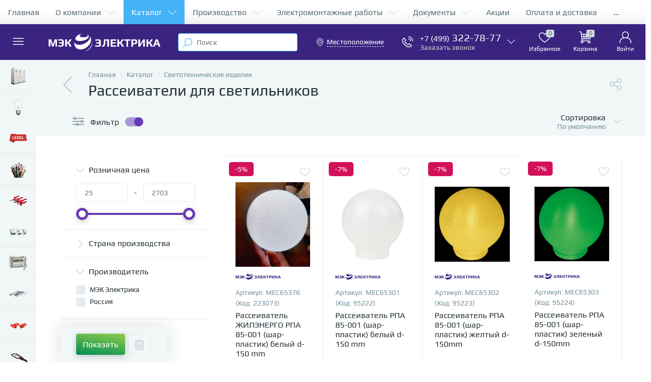

--- FILE ---
content_type: text/html; charset=UTF-8
request_url: https://mecelectrica.ru/bitrix/templates/enext/components/bitrix/catalog.item/next/ajax.php
body_size: -13
content:
{"compared":false,"comparedIds":[],"delayed":false,"delayedIds":[],"buyedAdded":false,"buyedAddedIds":[],"quantity":false,"quantityIds":[]}

--- FILE ---
content_type: text/html; charset=UTF-8
request_url: https://mecelectrica.ru/bitrix/templates/enext/components/bitrix/catalog.item/next/ajax.php
body_size: -13
content:
{"compared":false,"comparedIds":[],"delayed":false,"delayedIds":[],"buyedAdded":false,"buyedAddedIds":[],"quantity":false,"quantityIds":[]}

--- FILE ---
content_type: text/html; charset=UTF-8
request_url: https://mecelectrica.ru/bitrix/tools/altop.enext/ajax.php
body_size: 557
content:
{"\/include\/logo.svg":false,"\/upload\/iblock\/363\/0huramxwgbr4ilsxivsxshnnzfsuxoh1.gif":false,"\/upload\/iblock\/e75\/ce7h0jippkid6b5i9iq20u8g8xfkd05w.gif":false,"\/upload\/iblock\/6d6\/cduv0jvwv3fl6b8p3zwcwjcnfacvq10u.gif":false,"\/upload\/iblock\/48c\/wop3sfp7zafg34rapdwbwg969gzud37w.gif":false,"\/upload\/iblock\/f56\/qwhmameizty1oh27mrn2p2yx180x590x.gif":false,"\/upload\/iblock\/f81\/iitp1rmqcso9ic63k5680ia0jzt787jk.gif":false,"\/upload\/iblock\/0a2\/29atp2efyyfgxoelpjt0irg34543k5gh.gif":false,"\/upload\/iblock\/727\/lalw27yqx4yafl04my7dqbfmn07bndbe.gif":false,"\/upload\/iblock\/328\/swaqeokmz2vfo2sqh50o9rnbgdhcmbhi.gif":false,"\/upload\/iblock\/c06\/c42o5nflsh8bc2c4qqeqtrch4f152jp5.gif":false}

--- FILE ---
content_type: application/javascript
request_url: https://mecelectrica.ru/bitrix/js/altop.enext/script.js?17562921814526
body_size: 1344
content:
let imgLazyLoading = function () {
	var lazyImages = [].slice.call(document.querySelectorAll('img[data-lazyload-src]'));

	if ('IntersectionObserver' in window) {
		let lazyImageObserver = new IntersectionObserver(function (entries, observer) {
			entries.forEach(function (entry) {
				if (entry.isIntersecting) {
					let lazyImage = entry.target;
					lazyImage.src = lazyImage.dataset.lazyloadSrc;
					lazyImage.classList.add('bx-lazyload-success');
					lazyImageObserver.unobserve(lazyImage);
				}
			});
		});

		lazyImages.forEach(function (lazyImage) {
			lazyImageObserver.observe(lazyImage);
		});
	} else {
		lazyImages.forEach(function (lazyImage) {
			let newImage = new Image();
			newImage.src = lazyImage.dataset.lazyloadSrc;
			newImage.onload = function () {
				if (lazyImage.dataset.lazyloadSrc)
					lazyImage.src = lazyImage.dataset.lazyloadSrc;
				lazyImage.classList.add('bx-lazyload-success');
			}
		});
	}
}

// let seq = function (arr, callback, index) {
// 	//first call, without an index
// 	if (typeof index === 'undefined') {
// 		index = 0;
// 	}

// 	arr[index](function () {
// 		index++;
// 		if (index === arr.length) {
// 			callback();
// 		} else {
// 			seq(arr, callback, index);
// 		}
// 	});
// }

let scriptDone = function () {
	var DOMContentLoadedEvent = document.createEvent('Event');
	DOMContentLoadedEvent.initEvent('DOMContentLoaded', true, true);
	document.dispatchEvent(DOMContentLoadedEvent);
}

let insertScripts = function (script, callback) {
	var s = document.createElement('script');

	s.type = 'text/javascript';

	var attrs = script.attributes;
	if (!!attrs) {
		for (var i in attrs) {
			if (attrs[i].nodeName)
				s.setAttribute(attrs[i].nodeName, attrs[i].nodeValue);
		}
	}

	if (script.hasAttribute('src')) {
		s.onload = callback;
		s.onerror = callback;
	} else {
		s.textContent = script.innerText;
	}

	document.body.appendChild(s);

	//run the callback immediately for inline scripts
	if (!script.hasAttribute('src')) {
		callback();
	}
}

let runScript = function (container) {
	var scripts = container.querySelectorAll('script'),
		runList = [];

	[].forEach.call(scripts, function (script) {
		runList.push(function (callback) {
			insertScripts(script, callback)
		});
	});

	//insert the script tags sequentially
	//to preserve execution order
	seq(runList, scriptDone);
}

let jsLazyLoading = function () {
	var jsLazyLoading = document.body.getAttribute('data-js-lazyload'),
		siteId = document.body.getAttribute('data-site-id');
	if (!!jsLazyLoading) {
		$.ajax({
			url: '/bitrix/tools/altop.enext/ajax.php',
			type: 'POST',
			dataType: 'json',
			data: {
				'action': 'getJs',
				'url': window.location.pathname + window.location.search,
				'siteId': !!siteId ? siteId : ''
			},
			success: function (result) {
				if (!result || !result.JS)
					return;

				var temporaryNode = document.createElement("div");
				temporaryNode.innerHTML = result.JS;

				runScript(temporaryNode);
			}
		});
	}
}

let convertsImgToWebp = function (srcList) {
	$.ajax({
		url: '/bitrix/tools/altop.enext/ajax.php',
		type: 'POST',
		dataType: 'json',
		data: {
			'action': 'getWebp',
			'images': srcList
		}
	});
}

document.addEventListener('DOMContentLoaded', function () {
	imgLazyLoading();

	var imgWebp = document.body.getAttribute('data-img-webp');
	if (imgWebp && imgWebp == 'true') {
		var srcList = {},
			images = document.querySelectorAll('img');

		if (!!images) {
			for (var i in images) {
				if (images.hasOwnProperty(i)) {
					var imageDataLazyloadSrc = images[i].getAttribute('data-lazyload-src'),
						imageSrc = images[i].getAttribute('src');

					if (!!imageDataLazyloadSrc && imageDataLazyloadSrc.substr(0, 4) !== 'http'
						&& imageDataLazyloadSrc.substr(0, 2) !== '//'
						&& imageDataLazyloadSrc.substr(0, 11) !== 'data:image/'
						&& imageDataLazyloadSrc.indexOf('.webp') == -1
					) {
						srcList[imageDataLazyloadSrc] = imageDataLazyloadSrc;
					} else if (!!imageSrc && imageSrc.substr(0, 4) !== 'http'
						&& imageSrc.substr(0, 2) !== '//'
						&& imageSrc.substr(0, 11) !== 'data:image/'
						&& imageSrc.indexOf('.webp') == -1
					) {
						srcList[imageSrc] = imageSrc;
					}
				}
			}
		}

		if (Object.keys(srcList).length > 0)
			convertsImgToWebp(srcList);
	}
});

setTimeout(function () {
	jsLazyLoading();
}, 1500);

--- FILE ---
content_type: application/javascript
request_url: https://mecelectrica.ru/bitrix/js/main/core/core.js?1759743197511455
body_size: 116743
content:
/* eslint-disable */
;(function() {

	if (typeof window.BX === 'function')
	{
		return;
	}

/**
 * Babel external helpers
 * (c) 2018 Babel
 * @license MIT
 */
(function (global) {
  var babelHelpers = global.babelHelpers = {};

  function _typeof(obj) {
    if (typeof Symbol === "function" && typeof Symbol.iterator === "symbol") {
      babelHelpers.typeof = _typeof = function (obj) {
        return typeof obj;
      };
    } else {
      babelHelpers.typeof = _typeof = function (obj) {
        return obj && typeof Symbol === "function" && obj.constructor === Symbol && obj !== Symbol.prototype ? "symbol" : typeof obj;
      };
    }

    return _typeof(obj);
  }

  babelHelpers.typeof = _typeof;
  var REACT_ELEMENT_TYPE;

  function _createRawReactElement(type, props, key, children) {
    if (!REACT_ELEMENT_TYPE) {
      REACT_ELEMENT_TYPE = typeof Symbol === "function" && Symbol.for && Symbol.for("react.element") || 0xeac7;
    }

    var defaultProps = type && type.defaultProps;
    var childrenLength = arguments.length - 3;

    if (!props && childrenLength !== 0) {
      props = {
        children: void 0
      };
    }

    if (props && defaultProps) {
      for (var propName in defaultProps) {
        if (props[propName] === void 0) {
          props[propName] = defaultProps[propName];
        }
      }
    } else if (!props) {
      props = defaultProps || {};
    }

    if (childrenLength === 1) {
      props.children = children;
    } else if (childrenLength > 1) {
      var childArray = new Array(childrenLength);

      for (var i = 0; i < childrenLength; i++) {
        childArray[i] = arguments[i + 3];
      }

      props.children = childArray;
    }

    return {
      $$typeof: REACT_ELEMENT_TYPE,
      type: type,
      key: key === undefined ? null : '' + key,
      ref: null,
      props: props,
      _owner: null
    };
  }

  babelHelpers.jsx = _createRawReactElement;

  function _asyncIterator(iterable) {
    var method;

    if (typeof Symbol === "function") {
      if (Symbol.asyncIterator) {
        method = iterable[Symbol.asyncIterator];
        if (method != null) return method.call(iterable);
      }

      if (Symbol.iterator) {
        method = iterable[Symbol.iterator];
        if (method != null) return method.call(iterable);
      }
    }

    throw new TypeError("Object is not async iterable");
  }

  babelHelpers.asyncIterator = _asyncIterator;

  function _AwaitValue(value) {
    this.wrapped = value;
  }

  babelHelpers.AwaitValue = _AwaitValue;

  function AsyncGenerator(gen) {
    var front, back;

    function send(key, arg) {
      return new Promise(function (resolve, reject) {
        var request = {
          key: key,
          arg: arg,
          resolve: resolve,
          reject: reject,
          next: null
        };

        if (back) {
          back = back.next = request;
        } else {
          front = back = request;
          resume(key, arg);
        }
      });
    }

    function resume(key, arg) {
      try {
        var result = gen[key](arg);
        var value = result.value;
        var wrappedAwait = value instanceof babelHelpers.AwaitValue;
        Promise.resolve(wrappedAwait ? value.wrapped : value).then(function (arg) {
          if (wrappedAwait) {
            resume("next", arg);
            return;
          }

          settle(result.done ? "return" : "normal", arg);
        }, function (err) {
          resume("throw", err);
        });
      } catch (err) {
        settle("throw", err);
      }
    }

    function settle(type, value) {
      switch (type) {
        case "return":
          front.resolve({
            value: value,
            done: true
          });
          break;

        case "throw":
          front.reject(value);
          break;

        default:
          front.resolve({
            value: value,
            done: false
          });
          break;
      }

      front = front.next;

      if (front) {
        resume(front.key, front.arg);
      } else {
        back = null;
      }
    }

    this._invoke = send;

    if (typeof gen.return !== "function") {
      this.return = undefined;
    }
  }

  if (typeof Symbol === "function" && Symbol.asyncIterator) {
    AsyncGenerator.prototype[Symbol.asyncIterator] = function () {
      return this;
    };
  }

  AsyncGenerator.prototype.next = function (arg) {
    return this._invoke("next", arg);
  };

  AsyncGenerator.prototype.throw = function (arg) {
    return this._invoke("throw", arg);
  };

  AsyncGenerator.prototype.return = function (arg) {
    return this._invoke("return", arg);
  };

  babelHelpers.AsyncGenerator = AsyncGenerator;

  function _wrapAsyncGenerator(fn) {
    return function () {
      return new babelHelpers.AsyncGenerator(fn.apply(this, arguments));
    };
  }

  babelHelpers.wrapAsyncGenerator = _wrapAsyncGenerator;

  function _awaitAsyncGenerator(value) {
    return new babelHelpers.AwaitValue(value);
  }

  babelHelpers.awaitAsyncGenerator = _awaitAsyncGenerator;

  function _asyncGeneratorDelegate(inner, awaitWrap) {
    var iter = {},
        waiting = false;

    function pump(key, value) {
      waiting = true;
      value = new Promise(function (resolve) {
        resolve(inner[key](value));
      });
      return {
        done: false,
        value: awaitWrap(value)
      };
    }

    ;

    if (typeof Symbol === "function" && Symbol.iterator) {
      iter[Symbol.iterator] = function () {
        return this;
      };
    }

    iter.next = function (value) {
      if (waiting) {
        waiting = false;
        return value;
      }

      return pump("next", value);
    };

    if (typeof inner.throw === "function") {
      iter.throw = function (value) {
        if (waiting) {
          waiting = false;
          throw value;
        }

        return pump("throw", value);
      };
    }

    if (typeof inner.return === "function") {
      iter.return = function (value) {
        return pump("return", value);
      };
    }

    return iter;
  }

  babelHelpers.asyncGeneratorDelegate = _asyncGeneratorDelegate;

  function asyncGeneratorStep(gen, resolve, reject, _next, _throw, key, arg) {
    try {
      var info = gen[key](arg);
      var value = info.value;
    } catch (error) {
      reject(error);
      return;
    }

    if (info.done) {
      resolve(value);
    } else {
      Promise.resolve(value).then(_next, _throw);
    }
  }

  function _asyncToGenerator(fn) {
    return function () {
      var self = this,
          args = arguments;
      return new Promise(function (resolve, reject) {
        var gen = fn.apply(self, args);

        function _next(value) {
          asyncGeneratorStep(gen, resolve, reject, _next, _throw, "next", value);
        }

        function _throw(err) {
          asyncGeneratorStep(gen, resolve, reject, _next, _throw, "throw", err);
        }

        _next(undefined);
      });
    };
  }

  babelHelpers.asyncToGenerator = _asyncToGenerator;

  function _classCallCheck(instance, Constructor) {
    if (!(instance instanceof Constructor)) {
      throw new TypeError("Cannot call a class as a function");
    }
  }

  babelHelpers.classCallCheck = _classCallCheck;

  function _defineProperties(target, props) {
    for (var i = 0; i < props.length; i++) {
      var descriptor = props[i];
      descriptor.enumerable = descriptor.enumerable || false;
      descriptor.configurable = true;
      if ("value" in descriptor) descriptor.writable = true;
      Object.defineProperty(target, descriptor.key, descriptor);
    }
  }

  function _createClass(Constructor, protoProps, staticProps) {
    if (protoProps) _defineProperties(Constructor.prototype, protoProps);
    if (staticProps) _defineProperties(Constructor, staticProps);
    return Constructor;
  }

  babelHelpers.createClass = _createClass;

  function _defineEnumerableProperties(obj, descs) {
    for (var key in descs) {
      var desc = descs[key];
      desc.configurable = desc.enumerable = true;
      if ("value" in desc) desc.writable = true;
      Object.defineProperty(obj, key, desc);
    }

    if (Object.getOwnPropertySymbols) {
      var objectSymbols = Object.getOwnPropertySymbols(descs);

      for (var i = 0; i < objectSymbols.length; i++) {
        var sym = objectSymbols[i];
        var desc = descs[sym];
        desc.configurable = desc.enumerable = true;
        if ("value" in desc) desc.writable = true;
        Object.defineProperty(obj, sym, desc);
      }
    }

    return obj;
  }

  babelHelpers.defineEnumerableProperties = _defineEnumerableProperties;

  function _defaults(obj, defaults) {
    var keys = Object.getOwnPropertyNames(defaults);

    for (var i = 0; i < keys.length; i++) {
      var key = keys[i];
      var value = Object.getOwnPropertyDescriptor(defaults, key);

      if (value && value.configurable && obj[key] === undefined) {
        Object.defineProperty(obj, key, value);
      }
    }

    return obj;
  }

  babelHelpers.defaults = _defaults;

  function _defineProperty(obj, key, value) {
    if (key in obj) {
      Object.defineProperty(obj, key, {
        value: value,
        enumerable: true,
        configurable: true,
        writable: true
      });
    } else {
      obj[key] = value;
    }

    return obj;
  }

  babelHelpers.defineProperty = _defineProperty;

  function _extends() {
    babelHelpers.extends = _extends = Object.assign || function (target) {
      for (var i = 1; i < arguments.length; i++) {
        var source = arguments[i];

        for (var key in source) {
          if (Object.prototype.hasOwnProperty.call(source, key)) {
            target[key] = source[key];
          }
        }
      }

      return target;
    };

    return _extends.apply(this, arguments);
  }

  babelHelpers.extends = _extends;

  function _objectSpread(target) {
    for (var i = 1; i < arguments.length; i++) {
      var source = arguments[i] != null ? arguments[i] : {};
      var ownKeys = Object.keys(source);

      if (typeof Object.getOwnPropertySymbols === 'function') {
        ownKeys = ownKeys.concat(Object.getOwnPropertySymbols(source).filter(function (sym) {
          return Object.getOwnPropertyDescriptor(source, sym).enumerable;
        }));
      }

      ownKeys.forEach(function (key) {
        babelHelpers.defineProperty(target, key, source[key]);
      });
    }

    return target;
  }

  babelHelpers.objectSpread = _objectSpread;

  function _inherits(subClass, superClass) {
    if (typeof superClass !== "function" && superClass !== null) {
      throw new TypeError("Super expression must either be null or a function");
    }

    subClass.prototype = Object.create(superClass && superClass.prototype, {
      constructor: {
        value: subClass,
        writable: true,
        configurable: true
      }
    });
    if (superClass) babelHelpers.setPrototypeOf(subClass, superClass);
  }

  babelHelpers.inherits = _inherits;

  function _inheritsLoose(subClass, superClass) {
    subClass.prototype = Object.create(superClass.prototype);
    subClass.prototype.constructor = subClass;
    subClass.__proto__ = superClass;
  }

  babelHelpers.inheritsLoose = _inheritsLoose;

  function _getPrototypeOf(o) {
    babelHelpers.getPrototypeOf = _getPrototypeOf = Object.setPrototypeOf ? Object.getPrototypeOf : function _getPrototypeOf(o) {
      return o.__proto__ || Object.getPrototypeOf(o);
    };
    return _getPrototypeOf(o);
  }

  babelHelpers.getPrototypeOf = _getPrototypeOf;

  function _setPrototypeOf(o, p) {
    babelHelpers.setPrototypeOf = _setPrototypeOf = Object.setPrototypeOf || function _setPrototypeOf(o, p) {
      o.__proto__ = p;
      return o;
    };

    return _setPrototypeOf(o, p);
  }

  babelHelpers.setPrototypeOf = _setPrototypeOf;

  function isNativeReflectConstruct() {
    if (typeof Reflect === "undefined" || !Reflect.construct) return false;
    if (Reflect.construct.sham) return false;
    if (typeof Proxy === "function") return true;

    try {
      Date.prototype.toString.call(Reflect.construct(Date, [], function () {}));
      return true;
    } catch (e) {
      return false;
    }
  }

  function _construct(Parent, args, Class) {
    if (isNativeReflectConstruct()) {
      babelHelpers.construct = _construct = Reflect.construct;
    } else {
      babelHelpers.construct = _construct = function _construct(Parent, args, Class) {
        var a = [null];
        a.push.apply(a, args);
        var Constructor = Function.bind.apply(Parent, a);
        var instance = new Constructor();
        if (Class) babelHelpers.setPrototypeOf(instance, Class.prototype);
        return instance;
      };
    }

    return _construct.apply(null, arguments);
  }

  babelHelpers.construct = _construct;

  function _isNativeFunction(fn) {
    return Function.toString.call(fn).indexOf("[native code]") !== -1;
  }

  babelHelpers.isNativeFunction = _isNativeFunction;

  function _wrapNativeSuper(Class) {
    var _cache = typeof Map === "function" ? new Map() : undefined;

    babelHelpers.wrapNativeSuper = _wrapNativeSuper = function _wrapNativeSuper(Class) {
      if (Class === null || !babelHelpers.isNativeFunction(Class)) return Class;

      if (typeof Class !== "function") {
        throw new TypeError("Super expression must either be null or a function");
      }

      if (typeof _cache !== "undefined") {
        if (_cache.has(Class)) return _cache.get(Class);

        _cache.set(Class, Wrapper);
      }

      function Wrapper() {
        return babelHelpers.construct(Class, arguments, babelHelpers.getPrototypeOf(this).constructor);
      }

      Wrapper.prototype = Object.create(Class.prototype, {
        constructor: {
          value: Wrapper,
          enumerable: false,
          writable: true,
          configurable: true
        }
      });
      return babelHelpers.setPrototypeOf(Wrapper, Class);
    };

    return _wrapNativeSuper(Class);
  }

  babelHelpers.wrapNativeSuper = _wrapNativeSuper;

  function _instanceof(left, right) {
    if (right != null && typeof Symbol !== "undefined" && right[Symbol.hasInstance]) {
      return right[Symbol.hasInstance](left);
    } else {
      return left instanceof right;
    }
  }

  babelHelpers.instanceof = _instanceof;

  function _interopRequireDefault(obj) {
    return obj && obj.__esModule ? obj : {
      default: obj
    };
  }

  babelHelpers.interopRequireDefault = _interopRequireDefault;

  function _interopRequireWildcard(obj) {
    if (obj && obj.__esModule) {
      return obj;
    } else {
      var newObj = {};

      if (obj != null) {
        for (var key in obj) {
          if (Object.prototype.hasOwnProperty.call(obj, key)) {
            var desc = Object.defineProperty && Object.getOwnPropertyDescriptor ? Object.getOwnPropertyDescriptor(obj, key) : {};

            if (desc.get || desc.set) {
              Object.defineProperty(newObj, key, desc);
            } else {
              newObj[key] = obj[key];
            }
          }
        }
      }

      newObj.default = obj;
      return newObj;
    }
  }

  babelHelpers.interopRequireWildcard = _interopRequireWildcard;

  function _newArrowCheck(innerThis, boundThis) {
    if (innerThis !== boundThis) {
      throw new TypeError("Cannot instantiate an arrow function");
    }
  }

  babelHelpers.newArrowCheck = _newArrowCheck;

  function _objectDestructuringEmpty(obj) {
    if (obj == null) throw new TypeError("Cannot destructure undefined");
  }

  babelHelpers.objectDestructuringEmpty = _objectDestructuringEmpty;

  function _objectWithoutPropertiesLoose(source, excluded) {
    if (source == null) return {};
    var target = {};
    var sourceKeys = Object.keys(source);
    var key, i;

    for (i = 0; i < sourceKeys.length; i++) {
      key = sourceKeys[i];
      if (excluded.indexOf(key) >= 0) continue;
      target[key] = source[key];
    }

    return target;
  }

  babelHelpers.objectWithoutPropertiesLoose = _objectWithoutPropertiesLoose;

  function _objectWithoutProperties(source, excluded) {
    if (source == null) return {};
    var target = babelHelpers.objectWithoutPropertiesLoose(source, excluded);
    var key, i;

    if (Object.getOwnPropertySymbols) {
      var sourceSymbolKeys = Object.getOwnPropertySymbols(source);

      for (i = 0; i < sourceSymbolKeys.length; i++) {
        key = sourceSymbolKeys[i];
        if (excluded.indexOf(key) >= 0) continue;
        if (!Object.prototype.propertyIsEnumerable.call(source, key)) continue;
        target[key] = source[key];
      }
    }

    return target;
  }

  babelHelpers.objectWithoutProperties = _objectWithoutProperties;

  function _assertThisInitialized(self) {
    if (self === void 0) {
      throw new ReferenceError("this hasn't been initialised - super() hasn't been called");
    }

    return self;
  }

  babelHelpers.assertThisInitialized = _assertThisInitialized;

  function _possibleConstructorReturn(self, call) {
    if (call && (typeof call === "object" || typeof call === "function")) {
      return call;
    }

    return babelHelpers.assertThisInitialized(self);
  }

  babelHelpers.possibleConstructorReturn = _possibleConstructorReturn;

  function _superPropBase(object, property) {
    while (!Object.prototype.hasOwnProperty.call(object, property)) {
      object = babelHelpers.getPrototypeOf(object);
      if (object === null) break;
    }

    return object;
  }

  babelHelpers.superPropBase = _superPropBase;

  function _get(target, property, receiver) {
    if (typeof Reflect !== "undefined" && Reflect.get) {
      babelHelpers.get = _get = Reflect.get;
    } else {
      babelHelpers.get = _get = function _get(target, property, receiver) {
        var base = babelHelpers.superPropBase(target, property);
        if (!base) return;
        var desc = Object.getOwnPropertyDescriptor(base, property);

        if (desc.get) {
          return desc.get.call(receiver);
        }

        return desc.value;
      };
    }

    return _get(target, property, receiver || target);
  }

  babelHelpers.get = _get;

  function set(target, property, value, receiver) {
    if (typeof Reflect !== "undefined" && Reflect.set) {
      set = Reflect.set;
    } else {
      set = function set(target, property, value, receiver) {
        var base = babelHelpers.superPropBase(target, property);
        var desc;

        if (base) {
          desc = Object.getOwnPropertyDescriptor(base, property);

          if (desc.set) {
            desc.set.call(receiver, value);
            return true;
          } else if (!desc.writable) {
            return false;
          }
        }

        desc = Object.getOwnPropertyDescriptor(receiver, property);

        if (desc) {
          if (!desc.writable) {
            return false;
          }

          desc.value = value;
          Object.defineProperty(receiver, property, desc);
        } else {
          babelHelpers.defineProperty(receiver, property, value);
        }

        return true;
      };
    }

    return set(target, property, value, receiver);
  }

  function _set(target, property, value, receiver, isStrict) {
    var s = set(target, property, value, receiver || target);

    if (!s && isStrict) {
      throw new Error('failed to set property');
    }

    return value;
  }

  babelHelpers.set = _set;

  function _taggedTemplateLiteral(strings, raw) {
    if (!raw) {
      raw = strings.slice(0);
    }

    return Object.freeze(Object.defineProperties(strings, {
      raw: {
        value: Object.freeze(raw)
      }
    }));
  }

  babelHelpers.taggedTemplateLiteral = _taggedTemplateLiteral;

  function _taggedTemplateLiteralLoose(strings, raw) {
    if (!raw) {
      raw = strings.slice(0);
    }

    strings.raw = raw;
    return strings;
  }

  babelHelpers.taggedTemplateLiteralLoose = _taggedTemplateLiteralLoose;

  function _temporalRef(val, name) {
    if (val === babelHelpers.temporalUndefined) {
      throw new ReferenceError(name + " is not defined - temporal dead zone");
    } else {
      return val;
    }
  }

  babelHelpers.temporalRef = _temporalRef;

  function _readOnlyError(name) {
    throw new Error("\"" + name + "\" is read-only");
  }

  babelHelpers.readOnlyError = _readOnlyError;

  function _classNameTDZError(name) {
    throw new Error("Class \"" + name + "\" cannot be referenced in computed property keys.");
  }

  babelHelpers.classNameTDZError = _classNameTDZError;
  babelHelpers.temporalUndefined = {};

  function _slicedToArray(arr, i) {
    return babelHelpers.arrayWithHoles(arr) || babelHelpers.iterableToArrayLimit(arr, i) || babelHelpers.nonIterableRest();
  }

  babelHelpers.slicedToArray = _slicedToArray;

  function _slicedToArrayLoose(arr, i) {
    return babelHelpers.arrayWithHoles(arr) || babelHelpers.iterableToArrayLimitLoose(arr, i) || babelHelpers.nonIterableRest();
  }

  babelHelpers.slicedToArrayLoose = _slicedToArrayLoose;

  function _toArray(arr) {
    return babelHelpers.arrayWithHoles(arr) || babelHelpers.iterableToArray(arr) || babelHelpers.nonIterableRest();
  }

  babelHelpers.toArray = _toArray;

  function _toConsumableArray(arr) {
    return babelHelpers.arrayWithoutHoles(arr) || babelHelpers.iterableToArray(arr) || babelHelpers.nonIterableSpread();
  }

  babelHelpers.toConsumableArray = _toConsumableArray;

  function _arrayWithoutHoles(arr) {
    if (Array.isArray(arr)) {
      for (var i = 0, arr2 = new Array(arr.length); i < arr.length; i++) arr2[i] = arr[i];

      return arr2;
    }
  }

  babelHelpers.arrayWithoutHoles = _arrayWithoutHoles;

  function _arrayWithHoles(arr) {
    if (Array.isArray(arr)) return arr;
  }

  babelHelpers.arrayWithHoles = _arrayWithHoles;

  function _iterableToArray(iter) {
    if (Symbol.iterator in Object(iter) || Object.prototype.toString.call(iter) === "[object Arguments]") return Array.from(iter);
  }

  babelHelpers.iterableToArray = _iterableToArray;

  function _iterableToArrayLimit(arr, i) {
    var _arr = [];
    var _n = true;
    var _d = false;
    var _e = undefined;

    try {
      for (var _i = arr[Symbol.iterator](), _s; !(_n = (_s = _i.next()).done); _n = true) {
        _arr.push(_s.value);

        if (i && _arr.length === i) break;
      }
    } catch (err) {
      _d = true;
      _e = err;
    } finally {
      try {
        if (!_n && _i["return"] != null) _i["return"]();
      } finally {
        if (_d) throw _e;
      }
    }

    return _arr;
  }

  babelHelpers.iterableToArrayLimit = _iterableToArrayLimit;

  function _iterableToArrayLimitLoose(arr, i) {
    var _arr = [];

    for (var _iterator = arr[Symbol.iterator](), _step; !(_step = _iterator.next()).done;) {
      _arr.push(_step.value);

      if (i && _arr.length === i) break;
    }

    return _arr;
  }

  babelHelpers.iterableToArrayLimitLoose = _iterableToArrayLimitLoose;

  function _nonIterableSpread() {
    throw new TypeError("Invalid attempt to spread non-iterable instance");
  }

  babelHelpers.nonIterableSpread = _nonIterableSpread;

  function _nonIterableRest() {
    throw new TypeError("Invalid attempt to destructure non-iterable instance");
  }

  babelHelpers.nonIterableRest = _nonIterableRest;

  function _skipFirstGeneratorNext(fn) {
    return function () {
      var it = fn.apply(this, arguments);
      it.next();
      return it;
    };
  }

  babelHelpers.skipFirstGeneratorNext = _skipFirstGeneratorNext;

  function _toPropertyKey(key) {
    if (typeof key === "symbol") {
      return key;
    } else {
      return String(key);
    }
  }

  babelHelpers.toPropertyKey = _toPropertyKey;

  function _initializerWarningHelper(descriptor, context) {
    throw new Error('Decorating class property failed. Please ensure that ' + 'proposal-class-properties is enabled and set to use loose mode. ' + 'To use proposal-class-properties in spec mode with decorators, wait for ' + 'the next major version of decorators in stage 2.');
  }

  babelHelpers.initializerWarningHelper = _initializerWarningHelper;

  function _initializerDefineProperty(target, property, descriptor, context) {
    if (!descriptor) return;
    Object.defineProperty(target, property, {
      enumerable: descriptor.enumerable,
      configurable: descriptor.configurable,
      writable: descriptor.writable,
      value: descriptor.initializer ? descriptor.initializer.call(context) : void 0
    });
  }

  babelHelpers.initializerDefineProperty = _initializerDefineProperty;

  function _applyDecoratedDescriptor(target, property, decorators, descriptor, context) {
    var desc = {};
    Object['ke' + 'ys'](descriptor).forEach(function (key) {
      desc[key] = descriptor[key];
    });
    desc.enumerable = !!desc.enumerable;
    desc.configurable = !!desc.configurable;

    if ('value' in desc || desc.initializer) {
      desc.writable = true;
    }

    desc = decorators.slice().reverse().reduce(function (desc, decorator) {
      return decorator(target, property, desc) || desc;
    }, desc);

    if (context && desc.initializer !== void 0) {
      desc.value = desc.initializer ? desc.initializer.call(context) : void 0;
      desc.initializer = undefined;
    }

    if (desc.initializer === void 0) {
      Object['define' + 'Property'](target, property, desc);
      desc = null;
    }

    return desc;
  }

  babelHelpers.applyDecoratedDescriptor = _applyDecoratedDescriptor;
  var id = 0;

  function _classPrivateFieldKey(name) {
    return "__private_" + id++ + "_" + name;
  }

  babelHelpers.classPrivateFieldLooseKey = _classPrivateFieldKey;

  function _classPrivateFieldBase(receiver, privateKey) {
    if (!Object.prototype.hasOwnProperty.call(receiver, privateKey)) {
      throw new TypeError("attempted to use private field on non-instance");
    }

    return receiver;
  }

  babelHelpers.classPrivateFieldLooseBase = _classPrivateFieldBase;

  function _classPrivateFieldGet(receiver, privateMap) {
    if (!privateMap.has(receiver)) {
      throw new TypeError("attempted to get private field on non-instance");
    }

    return privateMap.get(receiver).value;
  }

  babelHelpers.classPrivateFieldGet = _classPrivateFieldGet;

  function _classPrivateFieldSet(receiver, privateMap, value) {
    if (!privateMap.has(receiver)) {
      throw new TypeError("attempted to set private field on non-instance");
    }

    var descriptor = privateMap.get(receiver);

    if (!descriptor.writable) {
      throw new TypeError("attempted to set read only private field");
    }

    descriptor.value = value;
    return value;
  }

  babelHelpers.classPrivateFieldSet = _classPrivateFieldSet;
})(typeof global === "undefined" ? window : global);

/**
 * Copyright (c) 2014-present, Facebook, Inc.
 *
 * This source code is licensed under the MIT license found in the
 * LICENSE file in the root directory of this source tree.
 */

!(function(global) {
	"use strict";

	var Op = Object.prototype;
	var hasOwn = Op.hasOwnProperty;
	var undefined; // More compressible than void 0.
	var $Symbol = typeof Symbol === "function" ? Symbol : {};
	var iteratorSymbol = $Symbol.iterator || "@@iterator";
	var asyncIteratorSymbol = $Symbol.asyncIterator || "@@asyncIterator";
	var toStringTagSymbol = $Symbol.toStringTag || "@@toStringTag";

	// Define the runtime globally (as expected by generated code) as either
	// module.exports (if we're in a module) or a new, empty object.
	var runtime = global.regeneratorRuntime = {};

	function wrap(innerFn, outerFn, self, tryLocsList) {
		// If outerFn provided and outerFn.prototype is a Generator, then outerFn.prototype instanceof Generator.
		var protoGenerator = outerFn && outerFn.prototype instanceof Generator ? outerFn : Generator;
		var generator = Object.create(protoGenerator.prototype);
		var context = new Context(tryLocsList || []);

		// The ._invoke method unifies the implementations of the .next,
		// .throw, and .return methods.
		generator._invoke = makeInvokeMethod(innerFn, self, context);

		return generator;
	}
	runtime.wrap = wrap;

	// Try/catch helper to minimize deoptimizations. Returns a completion
	// record like context.tryEntries[i].completion. This interface could
	// have been (and was previously) designed to take a closure to be
	// invoked without arguments, but in all the cases we care about we
	// already have an existing method we want to call, so there's no need
	// to create a new function object. We can even get away with assuming
	// the method takes exactly one argument, since that happens to be true
	// in every case, so we don't have to touch the arguments object. The
	// only additional allocation required is the completion record, which
	// has a stable shape and so hopefully should be cheap to allocate.
	function tryCatch(fn, obj, arg) {
		try {
			return { type: "normal", arg: fn.call(obj, arg) };
		} catch (err) {
			return { type: "throw", arg: err };
		}
	}

	var GenStateSuspendedStart = "suspendedStart";
	var GenStateSuspendedYield = "suspendedYield";
	var GenStateExecuting = "executing";
	var GenStateCompleted = "completed";

	// Returning this object from the innerFn has the same effect as
	// breaking out of the dispatch switch statement.
	var ContinueSentinel = {};

	// Dummy constructor functions that we use as the .constructor and
	// .constructor.prototype properties for functions that return Generator
	// objects. For full spec compliance, you may wish to configure your
	// minifier not to mangle the names of these two functions.
	function Generator() {}
	function GeneratorFunction() {}
	function GeneratorFunctionPrototype() {}

	// This is a polyfill for %IteratorPrototype% for environments that
	// don't natively support it.
	var IteratorPrototype = {};
	IteratorPrototype[iteratorSymbol] = function () {
		return this;
	};

	var getProto = Object.getPrototypeOf;
	var NativeIteratorPrototype = getProto && getProto(getProto(values([])));
	if (NativeIteratorPrototype &&
		NativeIteratorPrototype !== Op &&
		hasOwn.call(NativeIteratorPrototype, iteratorSymbol)) {
		// This environment has a native %IteratorPrototype%; use it instead
		// of the polyfill.
		IteratorPrototype = NativeIteratorPrototype;
	}

	var Gp = GeneratorFunctionPrototype.prototype =
		Generator.prototype = Object.create(IteratorPrototype);
	GeneratorFunction.prototype = Gp.constructor = GeneratorFunctionPrototype;
	GeneratorFunctionPrototype.constructor = GeneratorFunction;
	GeneratorFunctionPrototype[toStringTagSymbol] =
		GeneratorFunction.displayName = "GeneratorFunction";

	// Helper for defining the .next, .throw, and .return methods of the
	// Iterator interface in terms of a single ._invoke method.
	function defineIteratorMethods(prototype) {
		["next", "throw", "return"].forEach(function(method) {
			prototype[method] = function(arg) {
				return this._invoke(method, arg);
			};
		});
	}

	runtime.isGeneratorFunction = function(genFun) {
		var ctor = typeof genFun === "function" && genFun.constructor;
		return ctor
			? ctor === GeneratorFunction ||
			// For the native GeneratorFunction constructor, the best we can
			// do is to check its .name property.
			(ctor.displayName || ctor.name) === "GeneratorFunction"
			: false;
	};

	runtime.mark = function(genFun) {
		if (Object.setPrototypeOf) {
			Object.setPrototypeOf(genFun, GeneratorFunctionPrototype);
		} else {
			genFun.__proto__ = GeneratorFunctionPrototype;
			if (!(toStringTagSymbol in genFun)) {
				genFun[toStringTagSymbol] = "GeneratorFunction";
			}
		}
		genFun.prototype = Object.create(Gp);
		return genFun;
	};

	// Within the body of any async function, `await x` is transformed to
	// `yield regeneratorRuntime.awrap(x)`, so that the runtime can test
	// `hasOwn.call(value, "__await")` to determine if the yielded value is
	// meant to be awaited.
	runtime.awrap = function(arg) {
		return { __await: arg };
	};

	function AsyncIterator(generator) {
		function invoke(method, arg, resolve, reject) {
			var record = tryCatch(generator[method], generator, arg);
			if (record.type === "throw") {
				reject(record.arg);
			} else {
				var result = record.arg;
				var value = result.value;
				if (value &&
					typeof value === "object" &&
					hasOwn.call(value, "__await")) {
					return Promise.resolve(value.__await).then(function(value) {
						invoke("next", value, resolve, reject);
					}, function(err) {
						invoke("throw", err, resolve, reject);
					});
				}

				return Promise.resolve(value).then(function(unwrapped) {
					// When a yielded Promise is resolved, its final value becomes
					// the .value of the Promise<{value,done}> result for the
					// current iteration. If the Promise is rejected, however, the
					// result for this iteration will be rejected with the same
					// reason. Note that rejections of yielded Promises are not
					// thrown back into the generator function, as is the case
					// when an awaited Promise is rejected. This difference in
					// behavior between yield and await is important, because it
					// allows the consumer to decide what to do with the yielded
					// rejection (swallow it and continue, manually .throw it back
					// into the generator, abandon iteration, whatever). With
					// await, by contrast, there is no opportunity to examine the
					// rejection reason outside the generator function, so the
					// only option is to throw it from the await expression, and
					// let the generator function handle the exception.
					result.value = unwrapped;
					resolve(result);
				}, reject);
			}
		}

		var previousPromise;

		function enqueue(method, arg) {
			function callInvokeWithMethodAndArg() {
				return new Promise(function(resolve, reject) {
					invoke(method, arg, resolve, reject);
				});
			}

			return previousPromise =
				// If enqueue has been called before, then we want to wait until
				// all previous Promises have been resolved before calling invoke,
				// so that results are always delivered in the correct order. If
				// enqueue has not been called before, then it is important to
				// call invoke immediately, without waiting on a callback to fire,
				// so that the async generator function has the opportunity to do
				// any necessary setup in a predictable way. This predictability
				// is why the Promise constructor synchronously invokes its
				// executor callback, and why async functions synchronously
				// execute code before the first await. Since we implement simple
				// async functions in terms of async generators, it is especially
				// important to get this right, even though it requires care.
				previousPromise ? previousPromise.then(
					callInvokeWithMethodAndArg,
					// Avoid propagating failures to Promises returned by later
					// invocations of the iterator.
					callInvokeWithMethodAndArg
				) : callInvokeWithMethodAndArg();
		}

		// Define the unified helper method that is used to implement .next,
		// .throw, and .return (see defineIteratorMethods).
		this._invoke = enqueue;
	}

	defineIteratorMethods(AsyncIterator.prototype);
	AsyncIterator.prototype[asyncIteratorSymbol] = function () {
		return this;
	};
	runtime.AsyncIterator = AsyncIterator;

	// Note that simple async functions are implemented on top of
	// AsyncIterator objects; they just return a Promise for the value of
	// the final result produced by the iterator.
	runtime.async = function(innerFn, outerFn, self, tryLocsList) {
		var iter = new AsyncIterator(
			wrap(innerFn, outerFn, self, tryLocsList)
		);

		return runtime.isGeneratorFunction(outerFn)
			? iter // If outerFn is a generator, return the full iterator.
			: iter.next().then(function(result) {
				return result.done ? result.value : iter.next();
			});
	};

	function makeInvokeMethod(innerFn, self, context) {
		var state = GenStateSuspendedStart;

		return function invoke(method, arg) {
			if (state === GenStateExecuting) {
				throw new Error("Generator is already running");
			}

			if (state === GenStateCompleted) {
				if (method === "throw") {
					throw arg;
				}

				// Be forgiving, per 25.3.3.3.3 of the spec:
				// https://people.mozilla.org/~jorendorff/es6-draft.html#sec-generatorresume
				return doneResult();
			}

			context.method = method;
			context.arg = arg;

			while (true) {
				var delegate = context.delegate;
				if (delegate) {
					var delegateResult = maybeInvokeDelegate(delegate, context);
					if (delegateResult) {
						if (delegateResult === ContinueSentinel) continue;
						return delegateResult;
					}
				}

				if (context.method === "next") {
					// Setting context._sent for legacy support of Babel's
					// function.sent implementation.
					context.sent = context._sent = context.arg;

				} else if (context.method === "throw") {
					if (state === GenStateSuspendedStart) {
						state = GenStateCompleted;
						throw context.arg;
					}

					context.dispatchException(context.arg);

				} else if (context.method === "return") {
					context.abrupt("return", context.arg);
				}

				state = GenStateExecuting;

				var record = tryCatch(innerFn, self, context);
				if (record.type === "normal") {
					// If an exception is thrown from innerFn, we leave state ===
					// GenStateExecuting and loop back for another invocation.
					state = context.done
						? GenStateCompleted
						: GenStateSuspendedYield;

					if (record.arg === ContinueSentinel) {
						continue;
					}

					return {
						value: record.arg,
						done: context.done
					};

				} else if (record.type === "throw") {
					state = GenStateCompleted;
					// Dispatch the exception by looping back around to the
					// context.dispatchException(context.arg) call above.
					context.method = "throw";
					context.arg = record.arg;
				}
			}
		};
	}

	// Call delegate.iterator[context.method](context.arg) and handle the
	// result, either by returning a { value, done } result from the
	// delegate iterator, or by modifying context.method and context.arg,
	// setting context.delegate to null, and returning the ContinueSentinel.
	function maybeInvokeDelegate(delegate, context) {
		var method = delegate.iterator[context.method];
		if (method === undefined) {
			// A .throw or .return when the delegate iterator has no .throw
			// method always terminates the yield* loop.
			context.delegate = null;

			if (context.method === "throw") {
				if (delegate.iterator.return) {
					// If the delegate iterator has a return method, give it a
					// chance to clean up.
					context.method = "return";
					context.arg = undefined;
					maybeInvokeDelegate(delegate, context);

					if (context.method === "throw") {
						// If maybeInvokeDelegate(context) changed context.method from
						// "return" to "throw", let that override the TypeError below.
						return ContinueSentinel;
					}
				}

				context.method = "throw";
				context.arg = new TypeError(
					"The iterator does not provide a 'throw' method");
			}

			return ContinueSentinel;
		}

		var record = tryCatch(method, delegate.iterator, context.arg);

		if (record.type === "throw") {
			context.method = "throw";
			context.arg = record.arg;
			context.delegate = null;
			return ContinueSentinel;
		}

		var info = record.arg;

		if (! info) {
			context.method = "throw";
			context.arg = new TypeError("iterator result is not an object");
			context.delegate = null;
			return ContinueSentinel;
		}

		if (info.done) {
			// Assign the result of the finished delegate to the temporary
			// variable specified by delegate.resultName (see delegateYield).
			context[delegate.resultName] = info.value;

			// Resume execution at the desired location (see delegateYield).
			context.next = delegate.nextLoc;

			// If context.method was "throw" but the delegate handled the
			// exception, let the outer generator proceed normally. If
			// context.method was "next", forget context.arg since it has been
			// "consumed" by the delegate iterator. If context.method was
			// "return", allow the original .return call to continue in the
			// outer generator.
			if (context.method !== "return") {
				context.method = "next";
				context.arg = undefined;
			}

		} else {
			// Re-yield the result returned by the delegate method.
			return info;
		}

		// The delegate iterator is finished, so forget it and continue with
		// the outer generator.
		context.delegate = null;
		return ContinueSentinel;
	}

	// Define Generator.prototype.{next,throw,return} in terms of the
	// unified ._invoke helper method.
	defineIteratorMethods(Gp);

	Gp[toStringTagSymbol] = "Generator";

	// A Generator should always return itself as the iterator object when the
	// @@iterator function is called on it. Some browsers' implementations of the
	// iterator prototype chain incorrectly implement this, causing the Generator
	// object to not be returned from this call. This ensures that doesn't happen.
	// See https://github.com/facebook/regenerator/issues/274 for more details.
	Gp[iteratorSymbol] = function() {
		return this;
	};

	Gp.toString = function() {
		return "[object Generator]";
	};

	function pushTryEntry(locs) {
		var entry = { tryLoc: locs[0] };

		if (1 in locs) {
			entry.catchLoc = locs[1];
		}

		if (2 in locs) {
			entry.finallyLoc = locs[2];
			entry.afterLoc = locs[3];
		}

		this.tryEntries.push(entry);
	}

	function resetTryEntry(entry) {
		var record = entry.completion || {};
		record.type = "normal";
		delete record.arg;
		entry.completion = record;
	}

	function Context(tryLocsList) {
		// The root entry object (effectively a try statement without a catch
		// or a finally block) gives us a place to store values thrown from
		// locations where there is no enclosing try statement.
		this.tryEntries = [{ tryLoc: "root" }];
		tryLocsList.forEach(pushTryEntry, this);
		this.reset(true);
	}

	runtime.keys = function(object) {
		var keys = [];
		for (var key in object) {
			keys.push(key);
		}
		keys.reverse();

		// Rather than returning an object with a next method, we keep
		// things simple and return the next function itself.
		return function next() {
			while (keys.length) {
				var key = keys.pop();
				if (key in object) {
					next.value = key;
					next.done = false;
					return next;
				}
			}

			// To avoid creating an additional object, we just hang the .value
			// and .done properties off the next function object itself. This
			// also ensures that the minifier will not anonymize the function.
			next.done = true;
			return next;
		};
	};

	function values(iterable) {
		if (iterable) {
			var iteratorMethod = iterable[iteratorSymbol];
			if (iteratorMethod) {
				return iteratorMethod.call(iterable);
			}

			if (typeof iterable.next === "function") {
				return iterable;
			}

			if (!isNaN(iterable.length)) {
				var i = -1, next = function next() {
					while (++i < iterable.length) {
						if (hasOwn.call(iterable, i)) {
							next.value = iterable[i];
							next.done = false;
							return next;
						}
					}

					next.value = undefined;
					next.done = true;

					return next;
				};

				return next.next = next;
			}
		}

		// Return an iterator with no values.
		return { next: doneResult };
	}
	runtime.values = values;

	function doneResult() {
		return { value: undefined, done: true };
	}

	Context.prototype = {
		constructor: Context,

		reset: function(skipTempReset) {
			this.prev = 0;
			this.next = 0;
			// Resetting context._sent for legacy support of Babel's
			// function.sent implementation.
			this.sent = this._sent = undefined;
			this.done = false;
			this.delegate = null;

			this.method = "next";
			this.arg = undefined;

			this.tryEntries.forEach(resetTryEntry);

			if (!skipTempReset) {
				for (var name in this) {
					// Not sure about the optimal order of these conditions:
					if (name.charAt(0) === "t" &&
						hasOwn.call(this, name) &&
						!isNaN(+name.slice(1))) {
						this[name] = undefined;
					}
				}
			}
		},

		stop: function() {
			this.done = true;

			var rootEntry = this.tryEntries[0];
			var rootRecord = rootEntry.completion;
			if (rootRecord.type === "throw") {
				throw rootRecord.arg;
			}

			return this.rval;
		},

		dispatchException: function(exception) {
			if (this.done) {
				throw exception;
			}

			var context = this;
			function handle(loc, caught) {
				record.type = "throw";
				record.arg = exception;
				context.next = loc;

				if (caught) {
					// If the dispatched exception was caught by a catch block,
					// then let that catch block handle the exception normally.
					context.method = "next";
					context.arg = undefined;
				}

				return !! caught;
			}

			for (var i = this.tryEntries.length - 1; i >= 0; --i) {
				var entry = this.tryEntries[i];
				var record = entry.completion;

				if (entry.tryLoc === "root") {
					// Exception thrown outside of any try block that could handle
					// it, so set the completion value of the entire function to
					// throw the exception.
					return handle("end");
				}

				if (entry.tryLoc <= this.prev) {
					var hasCatch = hasOwn.call(entry, "catchLoc");
					var hasFinally = hasOwn.call(entry, "finallyLoc");

					if (hasCatch && hasFinally) {
						if (this.prev < entry.catchLoc) {
							return handle(entry.catchLoc, true);
						} else if (this.prev < entry.finallyLoc) {
							return handle(entry.finallyLoc);
						}

					} else if (hasCatch) {
						if (this.prev < entry.catchLoc) {
							return handle(entry.catchLoc, true);
						}

					} else if (hasFinally) {
						if (this.prev < entry.finallyLoc) {
							return handle(entry.finallyLoc);
						}

					} else {
						throw new Error("try statement without catch or finally");
					}
				}
			}
		},

		abrupt: function(type, arg) {
			for (var i = this.tryEntries.length - 1; i >= 0; --i) {
				var entry = this.tryEntries[i];
				if (entry.tryLoc <= this.prev &&
					hasOwn.call(entry, "finallyLoc") &&
					this.prev < entry.finallyLoc) {
					var finallyEntry = entry;
					break;
				}
			}

			if (finallyEntry &&
				(type === "break" ||
					type === "continue") &&
				finallyEntry.tryLoc <= arg &&
				arg <= finallyEntry.finallyLoc) {
				// Ignore the finally entry if control is not jumping to a
				// location outside the try/catch block.
				finallyEntry = null;
			}

			var record = finallyEntry ? finallyEntry.completion : {};
			record.type = type;
			record.arg = arg;

			if (finallyEntry) {
				this.method = "next";
				this.next = finallyEntry.finallyLoc;
				return ContinueSentinel;
			}

			return this.complete(record);
		},

		complete: function(record, afterLoc) {
			if (record.type === "throw") {
				throw record.arg;
			}

			if (record.type === "break" ||
				record.type === "continue") {
				this.next = record.arg;
			} else if (record.type === "return") {
				this.rval = this.arg = record.arg;
				this.method = "return";
				this.next = "end";
			} else if (record.type === "normal" && afterLoc) {
				this.next = afterLoc;
			}

			return ContinueSentinel;
		},

		finish: function(finallyLoc) {
			for (var i = this.tryEntries.length - 1; i >= 0; --i) {
				var entry = this.tryEntries[i];
				if (entry.finallyLoc === finallyLoc) {
					this.complete(entry.completion, entry.afterLoc);
					resetTryEntry(entry);
					return ContinueSentinel;
				}
			}
		},

		"catch": function(tryLoc) {
			for (var i = this.tryEntries.length - 1; i >= 0; --i) {
				var entry = this.tryEntries[i];
				if (entry.tryLoc === tryLoc) {
					var record = entry.completion;
					if (record.type === "throw") {
						var thrown = record.arg;
						resetTryEntry(entry);
					}
					return thrown;
				}
			}

			// The context.catch method must only be called with a location
			// argument that corresponds to a known catch block.
			throw new Error("illegal catch attempt");
		},

		delegateYield: function(iterable, resultName, nextLoc) {
			this.delegate = {
				iterator: values(iterable),
				resultName: resultName,
				nextLoc: nextLoc
			};

			if (this.method === "next") {
				// Deliberately forget the last sent value so that we don't
				// accidentally pass it on to the delegate.
				this.arg = undefined;
			}

			return ContinueSentinel;
		}
	};
})(
	// In sloppy mode, unbound `this` refers to the global object, fallback to
	// Function constructor if we're in global strict mode. That is sadly a form
	// of indirect eval which violates Content Security Policy.
	(function() { return this })() || Function("return this")()
);

(function (exports) {
	'use strict';

	var commonjsGlobal = typeof window !== 'undefined' ? window : typeof global !== 'undefined' ? global : typeof self !== 'undefined' ? self : {};
	function createCommonjsModule(fn, module) {
	  return module = {
	    exports: {}
	  }, fn(module, module.exports), module.exports;
	}

	var check = function (it) {
	  return it && it.Math === Math && it;
	};

	// https://github.com/zloirock/core-js/issues/86#issuecomment-115759028
	var globalThis_1 =
	// eslint-disable-next-line es/no-global-this -- safe
	check(typeof globalThis == 'object' && globalThis) || check(typeof window == 'object' && window) ||
	// eslint-disable-next-line no-restricted-globals -- safe
	check(typeof self == 'object' && self) || check(typeof commonjsGlobal == 'object' && commonjsGlobal) || check(typeof commonjsGlobal == 'object' && commonjsGlobal) ||
	// eslint-disable-next-line no-new-func -- fallback
	function () {
	  return this;
	}() || Function('return this')();

	var fails = function (exec) {
	  try {
	    return !!exec();
	  } catch (error) {
	    return true;
	  }
	};

	// Detect IE8's incomplete defineProperty implementation
	var descriptors = !fails(function () {
	  // eslint-disable-next-line es/no-object-defineproperty -- required for testing
	  return Object.defineProperty({}, 1, {
	    get: function () {
	      return 7;
	    }
	  })[1] !== 7;
	});

	var functionBindNative = !fails(function () {
	  // eslint-disable-next-line es/no-function-prototype-bind -- safe
	  var test = function () {/* empty */}.bind();
	  // eslint-disable-next-line no-prototype-builtins -- safe
	  return typeof test != 'function' || test.hasOwnProperty('prototype');
	});

	var call = Function.prototype.call;
	// eslint-disable-next-line es/no-function-prototype-bind -- safe
	var functionCall = functionBindNative ? call.bind(call) : function () {
	  return call.apply(call, arguments);
	};

	var $propertyIsEnumerable = {}.propertyIsEnumerable;
	// eslint-disable-next-line es/no-object-getownpropertydescriptor -- safe
	var getOwnPropertyDescriptor = Object.getOwnPropertyDescriptor;

	// Nashorn ~ JDK8 bug
	var NASHORN_BUG = getOwnPropertyDescriptor && !$propertyIsEnumerable.call({
	  1: 2
	}, 1);

	// `Object.prototype.propertyIsEnumerable` method implementation
	// https://tc39.es/ecma262/#sec-object.prototype.propertyisenumerable
	var f = NASHORN_BUG ? function propertyIsEnumerable(V) {
	  var descriptor = getOwnPropertyDescriptor(this, V);
	  return !!descriptor && descriptor.enumerable;
	} : $propertyIsEnumerable;

	var objectPropertyIsEnumerable = {
		f: f
	};

	var createPropertyDescriptor = function (bitmap, value) {
	  return {
	    enumerable: !(bitmap & 1),
	    configurable: !(bitmap & 2),
	    writable: !(bitmap & 4),
	    value: value
	  };
	};

	var FunctionPrototype = Function.prototype;
	var call$1 = FunctionPrototype.call;
	// eslint-disable-next-line es/no-function-prototype-bind -- safe
	var uncurryThisWithBind = functionBindNative && FunctionPrototype.bind.bind(call$1, call$1);
	var functionUncurryThis = functionBindNative ? uncurryThisWithBind : function (fn) {
	  return function () {
	    return call$1.apply(fn, arguments);
	  };
	};

	var toString = functionUncurryThis({}.toString);
	var stringSlice = functionUncurryThis(''.slice);
	var classofRaw = function (it) {
	  return stringSlice(toString(it), 8, -1);
	};

	var $Object = Object;
	var split = functionUncurryThis(''.split);

	// fallback for non-array-like ES3 and non-enumerable old V8 strings
	var indexedObject = fails(function () {
	  // throws an error in rhino, see https://github.com/mozilla/rhino/issues/346
	  // eslint-disable-next-line no-prototype-builtins -- safe
	  return !$Object('z').propertyIsEnumerable(0);
	}) ? function (it) {
	  return classofRaw(it) === 'String' ? split(it, '') : $Object(it);
	} : $Object;

	// we can't use just `it == null` since of `document.all` special case
	// https://tc39.es/ecma262/#sec-IsHTMLDDA-internal-slot-aec
	var isNullOrUndefined = function (it) {
	  return it === null || it === undefined;
	};

	var $TypeError = TypeError;

	// `RequireObjectCoercible` abstract operation
	// https://tc39.es/ecma262/#sec-requireobjectcoercible
	var requireObjectCoercible = function (it) {
	  if (isNullOrUndefined(it)) throw new $TypeError("Can't call method on " + it);
	  return it;
	};

	// toObject with fallback for non-array-like ES3 strings


	var toIndexedObject = function (it) {
	  return indexedObject(requireObjectCoercible(it));
	};

	// https://tc39.es/ecma262/#sec-IsHTMLDDA-internal-slot
	var documentAll = typeof document == 'object' && document.all;

	// `IsCallable` abstract operation
	// https://tc39.es/ecma262/#sec-iscallable
	// eslint-disable-next-line unicorn/no-typeof-undefined -- required for testing
	var isCallable = typeof documentAll == 'undefined' && documentAll !== undefined ? function (argument) {
	  return typeof argument == 'function' || argument === documentAll;
	} : function (argument) {
	  return typeof argument == 'function';
	};

	var isObject = function (it) {
	  return typeof it == 'object' ? it !== null : isCallable(it);
	};

	var aFunction = function (argument) {
	  return isCallable(argument) ? argument : undefined;
	};
	var getBuiltIn = function (namespace, method) {
	  return arguments.length < 2 ? aFunction(globalThis_1[namespace]) : globalThis_1[namespace] && globalThis_1[namespace][method];
	};

	var objectIsPrototypeOf = functionUncurryThis({}.isPrototypeOf);

	var navigator = globalThis_1.navigator;
	var userAgent = navigator && navigator.userAgent;
	var environmentUserAgent = userAgent ? String(userAgent) : '';

	var process = globalThis_1.process;
	var Deno$1 = globalThis_1.Deno;
	var versions = process && process.versions || Deno$1 && Deno$1.version;
	var v8 = versions && versions.v8;
	var match, version;
	if (v8) {
	  match = v8.split('.');
	  // in old Chrome, versions of V8 isn't V8 = Chrome / 10
	  // but their correct versions are not interesting for us
	  version = match[0] > 0 && match[0] < 4 ? 1 : +(match[0] + match[1]);
	}

	// BrowserFS NodeJS `process` polyfill incorrectly set `.v8` to `0.0`
	// so check `userAgent` even if `.v8` exists, but 0
	if (!version && environmentUserAgent) {
	  match = environmentUserAgent.match(/Edge\/(\d+)/);
	  if (!match || match[1] >= 74) {
	    match = environmentUserAgent.match(/Chrome\/(\d+)/);
	    if (match) version = +match[1];
	  }
	}
	var environmentV8Version = version;

	/* eslint-disable es/no-symbol -- required for testing */



	var $String = globalThis_1.String;

	// eslint-disable-next-line es/no-object-getownpropertysymbols -- required for testing
	var symbolConstructorDetection = !!Object.getOwnPropertySymbols && !fails(function () {
	  var symbol = Symbol('symbol detection');
	  // Chrome 38 Symbol has incorrect toString conversion
	  // `get-own-property-symbols` polyfill symbols converted to object are not Symbol instances
	  // nb: Do not call `String` directly to avoid this being optimized out to `symbol+''` which will,
	  // of course, fail.
	  return !$String(symbol) || !(Object(symbol) instanceof Symbol) ||
	  // Chrome 38-40 symbols are not inherited from DOM collections prototypes to instances
	  !Symbol.sham && environmentV8Version && environmentV8Version < 41;
	});

	/* eslint-disable es/no-symbol -- required for testing */

	var useSymbolAsUid = symbolConstructorDetection && !Symbol.sham && typeof Symbol.iterator == 'symbol';

	var $Object$1 = Object;
	var isSymbol = useSymbolAsUid ? function (it) {
	  return typeof it == 'symbol';
	} : function (it) {
	  var $Symbol = getBuiltIn('Symbol');
	  return isCallable($Symbol) && objectIsPrototypeOf($Symbol.prototype, $Object$1(it));
	};

	var $String$1 = String;
	var tryToString = function (argument) {
	  try {
	    return $String$1(argument);
	  } catch (error) {
	    return 'Object';
	  }
	};

	var $TypeError$1 = TypeError;

	// `Assert: IsCallable(argument) is true`
	var aCallable = function (argument) {
	  if (isCallable(argument)) return argument;
	  throw new $TypeError$1(tryToString(argument) + ' is not a function');
	};

	// `GetMethod` abstract operation
	// https://tc39.es/ecma262/#sec-getmethod
	var getMethod = function (V, P) {
	  var func = V[P];
	  return isNullOrUndefined(func) ? undefined : aCallable(func);
	};

	var $TypeError$2 = TypeError;

	// `OrdinaryToPrimitive` abstract operation
	// https://tc39.es/ecma262/#sec-ordinarytoprimitive
	var ordinaryToPrimitive = function (input, pref) {
	  var fn, val;
	  if (pref === 'string' && isCallable(fn = input.toString) && !isObject(val = functionCall(fn, input))) return val;
	  if (isCallable(fn = input.valueOf) && !isObject(val = functionCall(fn, input))) return val;
	  if (pref !== 'string' && isCallable(fn = input.toString) && !isObject(val = functionCall(fn, input))) return val;
	  throw new $TypeError$2("Can't convert object to primitive value");
	};

	var isPure = false;

	// eslint-disable-next-line es/no-object-defineproperty -- safe
	var defineProperty = Object.defineProperty;
	var defineGlobalProperty = function (key, value) {
	  try {
	    defineProperty(globalThis_1, key, {
	      value: value,
	      configurable: true,
	      writable: true
	    });
	  } catch (error) {
	    globalThis_1[key] = value;
	  }
	  return value;
	};

	var sharedStore = createCommonjsModule(function (module) {




	var SHARED = '__core-js_shared__';
	var store = module.exports = globalThis_1[SHARED] || defineGlobalProperty(SHARED, {});
	(store.versions || (store.versions = [])).push({
	  version: '3.41.0',
	  mode: 'global',
	  copyright: '© 2014-2025 Denis Pushkarev (zloirock.ru)',
	  license: 'https://github.com/zloirock/core-js/blob/v3.41.0/LICENSE',
	  source: 'https://github.com/zloirock/core-js'
	});
	});

	var shared = createCommonjsModule(function (module) {
	(module.exports = function (key, value) {
	  return sharedStore[key] || (sharedStore[key] = value !== undefined ? value : {});
	})('versions', []).push({
	  version: '3.19.2',
	  mode: 'global',
	  copyright: '(c) 2021 Denis Pushkarev (zloirock.ru)'
	});
	});

	var $Object$2 = Object;

	// `ToObject` abstract operation
	// https://tc39.es/ecma262/#sec-toobject
	var toObject = function (argument) {
	  return $Object$2(requireObjectCoercible(argument));
	};

	var hasOwnProperty = functionUncurryThis({}.hasOwnProperty);

	// `HasOwnProperty` abstract operation
	// https://tc39.es/ecma262/#sec-hasownproperty
	// eslint-disable-next-line es/no-object-hasown -- safe
	var hasOwnProperty_1 = Object.hasOwn || function hasOwn(it, key) {
	  return hasOwnProperty(toObject(it), key);
	};

	var id = 0;
	var postfix = Math.random();
	var toString$1 = functionUncurryThis(1.0.toString);
	var uid = function (key) {
	  return 'Symbol(' + (key === undefined ? '' : key) + ')_' + toString$1(++id + postfix, 36);
	};

	var Symbol$1 = globalThis_1.Symbol;
	var WellKnownSymbolsStore = shared('wks');
	var createWellKnownSymbol = useSymbolAsUid ? Symbol$1['for'] || Symbol$1 : Symbol$1 && Symbol$1.withoutSetter || uid;
	var wellKnownSymbol = function (name) {
	  if (!hasOwnProperty_1(WellKnownSymbolsStore, name)) {
	    WellKnownSymbolsStore[name] = symbolConstructorDetection && hasOwnProperty_1(Symbol$1, name) ? Symbol$1[name] : createWellKnownSymbol('Symbol.' + name);
	  }
	  return WellKnownSymbolsStore[name];
	};

	var $TypeError$3 = TypeError;
	var TO_PRIMITIVE = wellKnownSymbol('toPrimitive');

	// `ToPrimitive` abstract operation
	// https://tc39.es/ecma262/#sec-toprimitive
	var toPrimitive = function (input, pref) {
	  if (!isObject(input) || isSymbol(input)) return input;
	  var exoticToPrim = getMethod(input, TO_PRIMITIVE);
	  var result;
	  if (exoticToPrim) {
	    if (pref === undefined) pref = 'default';
	    result = functionCall(exoticToPrim, input, pref);
	    if (!isObject(result) || isSymbol(result)) return result;
	    throw new $TypeError$3("Can't convert object to primitive value");
	  }
	  if (pref === undefined) pref = 'number';
	  return ordinaryToPrimitive(input, pref);
	};

	// `ToPropertyKey` abstract operation
	// https://tc39.es/ecma262/#sec-topropertykey
	var toPropertyKey = function (argument) {
	  var key = toPrimitive(argument, 'string');
	  return isSymbol(key) ? key : key + '';
	};

	var document$1 = globalThis_1.document;
	// typeof document.createElement is 'object' in old IE
	var EXISTS = isObject(document$1) && isObject(document$1.createElement);
	var documentCreateElement = function (it) {
	  return EXISTS ? document$1.createElement(it) : {};
	};

	// Thanks to IE8 for its funny defineProperty
	var ie8DomDefine = !descriptors && !fails(function () {
	  // eslint-disable-next-line es/no-object-defineproperty -- required for testing
	  return Object.defineProperty(documentCreateElement('div'), 'a', {
	    get: function () {
	      return 7;
	    }
	  }).a !== 7;
	});

	// eslint-disable-next-line es/no-object-getownpropertydescriptor -- safe
	var $getOwnPropertyDescriptor = Object.getOwnPropertyDescriptor;

	// `Object.getOwnPropertyDescriptor` method
	// https://tc39.es/ecma262/#sec-object.getownpropertydescriptor
	var f$1 = descriptors ? $getOwnPropertyDescriptor : function getOwnPropertyDescriptor(O, P) {
	  O = toIndexedObject(O);
	  P = toPropertyKey(P);
	  if (ie8DomDefine) try {
	    return $getOwnPropertyDescriptor(O, P);
	  } catch (error) {/* empty */}
	  if (hasOwnProperty_1(O, P)) return createPropertyDescriptor(!functionCall(objectPropertyIsEnumerable.f, O, P), O[P]);
	};

	var objectGetOwnPropertyDescriptor = {
		f: f$1
	};

	// V8 ~ Chrome 36-
	// https://bugs.chromium.org/p/v8/issues/detail?id=3334
	var v8PrototypeDefineBug = descriptors && fails(function () {
	  // eslint-disable-next-line es/no-object-defineproperty -- required for testing
	  return Object.defineProperty(function () {/* empty */}, 'prototype', {
	    value: 42,
	    writable: false
	  }).prototype !== 42;
	});

	var $String$2 = String;
	var $TypeError$4 = TypeError;

	// `Assert: Type(argument) is Object`
	var anObject = function (argument) {
	  if (isObject(argument)) return argument;
	  throw new $TypeError$4($String$2(argument) + ' is not an object');
	};

	var $TypeError$5 = TypeError;
	// eslint-disable-next-line es/no-object-defineproperty -- safe
	var $defineProperty = Object.defineProperty;
	// eslint-disable-next-line es/no-object-getownpropertydescriptor -- safe
	var $getOwnPropertyDescriptor$1 = Object.getOwnPropertyDescriptor;
	var ENUMERABLE = 'enumerable';
	var CONFIGURABLE = 'configurable';
	var WRITABLE = 'writable';

	// `Object.defineProperty` method
	// https://tc39.es/ecma262/#sec-object.defineproperty
	var f$2 = descriptors ? v8PrototypeDefineBug ? function defineProperty(O, P, Attributes) {
	  anObject(O);
	  P = toPropertyKey(P);
	  anObject(Attributes);
	  if (typeof O === 'function' && P === 'prototype' && 'value' in Attributes && WRITABLE in Attributes && !Attributes[WRITABLE]) {
	    var current = $getOwnPropertyDescriptor$1(O, P);
	    if (current && current[WRITABLE]) {
	      O[P] = Attributes.value;
	      Attributes = {
	        configurable: CONFIGURABLE in Attributes ? Attributes[CONFIGURABLE] : current[CONFIGURABLE],
	        enumerable: ENUMERABLE in Attributes ? Attributes[ENUMERABLE] : current[ENUMERABLE],
	        writable: false
	      };
	    }
	  }
	  return $defineProperty(O, P, Attributes);
	} : $defineProperty : function defineProperty(O, P, Attributes) {
	  anObject(O);
	  P = toPropertyKey(P);
	  anObject(Attributes);
	  if (ie8DomDefine) try {
	    return $defineProperty(O, P, Attributes);
	  } catch (error) {/* empty */}
	  if ('get' in Attributes || 'set' in Attributes) throw new $TypeError$5('Accessors not supported');
	  if ('value' in Attributes) O[P] = Attributes.value;
	  return O;
	};

	var objectDefineProperty = {
		f: f$2
	};

	var createNonEnumerableProperty = descriptors ? function (object, key, value) {
	  return objectDefineProperty.f(object, key, createPropertyDescriptor(1, value));
	} : function (object, key, value) {
	  object[key] = value;
	  return object;
	};

	var FunctionPrototype$1 = Function.prototype;
	// eslint-disable-next-line es/no-object-getownpropertydescriptor -- safe
	var getDescriptor = descriptors && Object.getOwnPropertyDescriptor;
	var EXISTS$1 = hasOwnProperty_1(FunctionPrototype$1, 'name');
	// additional protection from minified / mangled / dropped function names
	var PROPER = EXISTS$1 && function something() {/* empty */}.name === 'something';
	var CONFIGURABLE$1 = EXISTS$1 && (!descriptors || descriptors && getDescriptor(FunctionPrototype$1, 'name').configurable);
	var functionName = {
	  EXISTS: EXISTS$1,
	  PROPER: PROPER,
	  CONFIGURABLE: CONFIGURABLE$1
	};

	var functionToString = functionUncurryThis(Function.toString);

	// this helper broken in `core-js@3.4.1-3.4.4`, so we can't use `shared` helper
	if (!isCallable(sharedStore.inspectSource)) {
	  sharedStore.inspectSource = function (it) {
	    return functionToString(it);
	  };
	}
	var inspectSource = sharedStore.inspectSource;

	var WeakMap = globalThis_1.WeakMap;
	var weakMapBasicDetection = isCallable(WeakMap) && /native code/.test(String(WeakMap));

	var keys = shared('keys');
	var sharedKey = function (key) {
	  return keys[key] || (keys[key] = uid(key));
	};

	var hiddenKeys = {};

	var OBJECT_ALREADY_INITIALIZED = 'Object already initialized';
	var TypeError$1 = globalThis_1.TypeError;
	var WeakMap$1 = globalThis_1.WeakMap;
	var set, get, has;
	var enforce = function (it) {
	  return has(it) ? get(it) : set(it, {});
	};
	var getterFor = function (TYPE) {
	  return function (it) {
	    var state;
	    if (!isObject(it) || (state = get(it)).type !== TYPE) {
	      throw new TypeError$1('Incompatible receiver, ' + TYPE + ' required');
	    }
	    return state;
	  };
	};
	if (weakMapBasicDetection || sharedStore.state) {
	  var store = sharedStore.state || (sharedStore.state = new WeakMap$1());
	  /* eslint-disable no-self-assign -- prototype methods protection */
	  store.get = store.get;
	  store.has = store.has;
	  store.set = store.set;
	  /* eslint-enable no-self-assign -- prototype methods protection */
	  set = function (it, metadata) {
	    if (store.has(it)) throw new TypeError$1(OBJECT_ALREADY_INITIALIZED);
	    metadata.facade = it;
	    store.set(it, metadata);
	    return metadata;
	  };
	  get = function (it) {
	    return store.get(it) || {};
	  };
	  has = function (it) {
	    return store.has(it);
	  };
	} else {
	  var STATE = sharedKey('state');
	  hiddenKeys[STATE] = true;
	  set = function (it, metadata) {
	    if (hasOwnProperty_1(it, STATE)) throw new TypeError$1(OBJECT_ALREADY_INITIALIZED);
	    metadata.facade = it;
	    createNonEnumerableProperty(it, STATE, metadata);
	    return metadata;
	  };
	  get = function (it) {
	    return hasOwnProperty_1(it, STATE) ? it[STATE] : {};
	  };
	  has = function (it) {
	    return hasOwnProperty_1(it, STATE);
	  };
	}
	var internalState = {
	  set: set,
	  get: get,
	  has: has,
	  enforce: enforce,
	  getterFor: getterFor
	};

	var makeBuiltIn_1 = createCommonjsModule(function (module) {






	var CONFIGURABLE_FUNCTION_NAME = functionName.CONFIGURABLE;


	var enforceInternalState = internalState.enforce;
	var getInternalState = internalState.get;
	var $String = String;
	// eslint-disable-next-line es/no-object-defineproperty -- safe
	var defineProperty = Object.defineProperty;
	var stringSlice = functionUncurryThis(''.slice);
	var replace = functionUncurryThis(''.replace);
	var join = functionUncurryThis([].join);
	var CONFIGURABLE_LENGTH = descriptors && !fails(function () {
	  return defineProperty(function () {/* empty */}, 'length', {
	    value: 8
	  }).length !== 8;
	});
	var TEMPLATE = String(String).split('String');
	var makeBuiltIn = module.exports = function (value, name, options) {
	  if (stringSlice($String(name), 0, 7) === 'Symbol(') {
	    name = '[' + replace($String(name), /^Symbol\(([^)]*)\).*$/, '$1') + ']';
	  }
	  if (options && options.getter) name = 'get ' + name;
	  if (options && options.setter) name = 'set ' + name;
	  if (!hasOwnProperty_1(value, 'name') || CONFIGURABLE_FUNCTION_NAME && value.name !== name) {
	    if (descriptors) defineProperty(value, 'name', {
	      value: name,
	      configurable: true
	    });else value.name = name;
	  }
	  if (CONFIGURABLE_LENGTH && options && hasOwnProperty_1(options, 'arity') && value.length !== options.arity) {
	    defineProperty(value, 'length', {
	      value: options.arity
	    });
	  }
	  try {
	    if (options && hasOwnProperty_1(options, 'constructor') && options.constructor) {
	      if (descriptors) defineProperty(value, 'prototype', {
	        writable: false
	      });
	      // in V8 ~ Chrome 53, prototypes of some methods, like `Array.prototype.values`, are non-writable
	    } else if (value.prototype) value.prototype = undefined;
	  } catch (error) {/* empty */}
	  var state = enforceInternalState(value);
	  if (!hasOwnProperty_1(state, 'source')) {
	    state.source = join(TEMPLATE, typeof name == 'string' ? name : '');
	  }
	  return value;
	};

	// add fake Function#toString for correct work wrapped methods / constructors with methods like LoDash isNative
	// eslint-disable-next-line no-extend-native -- required
	Function.prototype.toString = makeBuiltIn(function toString() {
	  return isCallable(this) && getInternalState(this).source || inspectSource(this);
	}, 'toString');
	});

	var defineBuiltIn = function (O, key, value, options) {
	  if (!options) options = {};
	  var simple = options.enumerable;
	  var name = options.name !== undefined ? options.name : key;
	  if (isCallable(value)) makeBuiltIn_1(value, name, options);
	  if (options.global) {
	    if (simple) O[key] = value;else defineGlobalProperty(key, value);
	  } else {
	    try {
	      if (!options.unsafe) delete O[key];else if (O[key]) simple = true;
	    } catch (error) {/* empty */}
	    if (simple) O[key] = value;else objectDefineProperty.f(O, key, {
	      value: value,
	      enumerable: false,
	      configurable: !options.nonConfigurable,
	      writable: !options.nonWritable
	    });
	  }
	  return O;
	};

	var ceil = Math.ceil;
	var floor = Math.floor;

	// `Math.trunc` method
	// https://tc39.es/ecma262/#sec-math.trunc
	// eslint-disable-next-line es/no-math-trunc -- safe
	var mathTrunc = Math.trunc || function trunc(x) {
	  var n = +x;
	  return (n > 0 ? floor : ceil)(n);
	};

	// `ToIntegerOrInfinity` abstract operation
	// https://tc39.es/ecma262/#sec-tointegerorinfinity
	var toIntegerOrInfinity = function (argument) {
	  var number = +argument;
	  // eslint-disable-next-line no-self-compare -- NaN check
	  return number !== number || number === 0 ? 0 : mathTrunc(number);
	};

	var max = Math.max;
	var min = Math.min;

	// Helper for a popular repeating case of the spec:
	// Let integer be ? ToInteger(index).
	// If integer < 0, let result be max((length + integer), 0); else let result be min(integer, length).
	var toAbsoluteIndex = function (index, length) {
	  var integer = toIntegerOrInfinity(index);
	  return integer < 0 ? max(integer + length, 0) : min(integer, length);
	};

	var min$1 = Math.min;

	// `ToLength` abstract operation
	// https://tc39.es/ecma262/#sec-tolength
	var toLength = function (argument) {
	  var len = toIntegerOrInfinity(argument);
	  return len > 0 ? min$1(len, 0x1FFFFFFFFFFFFF) : 0; // 2 ** 53 - 1 == 9007199254740991
	};

	// `LengthOfArrayLike` abstract operation
	// https://tc39.es/ecma262/#sec-lengthofarraylike
	var lengthOfArrayLike = function (obj) {
	  return toLength(obj.length);
	};

	// `Array.prototype.{ indexOf, includes }` methods implementation
	var createMethod = function (IS_INCLUDES) {
	  return function ($this, el, fromIndex) {
	    var O = toIndexedObject($this);
	    var length = lengthOfArrayLike(O);
	    if (length === 0) return !IS_INCLUDES && -1;
	    var index = toAbsoluteIndex(fromIndex, length);
	    var value;
	    // Array#includes uses SameValueZero equality algorithm
	    // eslint-disable-next-line no-self-compare -- NaN check
	    if (IS_INCLUDES && el !== el) while (length > index) {
	      value = O[index++];
	      // eslint-disable-next-line no-self-compare -- NaN check
	      if (value !== value) return true;
	      // Array#indexOf ignores holes, Array#includes - not
	    } else for (; length > index; index++) {
	      if ((IS_INCLUDES || index in O) && O[index] === el) return IS_INCLUDES || index || 0;
	    }
	    return !IS_INCLUDES && -1;
	  };
	};
	var arrayIncludes = {
	  // `Array.prototype.includes` method
	  // https://tc39.es/ecma262/#sec-array.prototype.includes
	  includes: createMethod(true),
	  // `Array.prototype.indexOf` method
	  // https://tc39.es/ecma262/#sec-array.prototype.indexof
	  indexOf: createMethod(false)
	};

	var indexOf = arrayIncludes.indexOf;

	var push = functionUncurryThis([].push);
	var objectKeysInternal = function (object, names) {
	  var O = toIndexedObject(object);
	  var i = 0;
	  var result = [];
	  var key;
	  for (key in O) !hasOwnProperty_1(hiddenKeys, key) && hasOwnProperty_1(O, key) && push(result, key);
	  // Don't enum bug & hidden keys
	  while (names.length > i) if (hasOwnProperty_1(O, key = names[i++])) {
	    ~indexOf(result, key) || push(result, key);
	  }
	  return result;
	};

	// IE8- don't enum bug keys
	var enumBugKeys = ['constructor', 'hasOwnProperty', 'isPrototypeOf', 'propertyIsEnumerable', 'toLocaleString', 'toString', 'valueOf'];

	var hiddenKeys$1 = enumBugKeys.concat('length', 'prototype');

	// `Object.getOwnPropertyNames` method
	// https://tc39.es/ecma262/#sec-object.getownpropertynames
	// eslint-disable-next-line es/no-object-getownpropertynames -- safe
	var f$3 = Object.getOwnPropertyNames || function getOwnPropertyNames(O) {
	  return objectKeysInternal(O, hiddenKeys$1);
	};

	var objectGetOwnPropertyNames = {
		f: f$3
	};

	// eslint-disable-next-line es/no-object-getownpropertysymbols -- safe
	var f$4 = Object.getOwnPropertySymbols;

	var objectGetOwnPropertySymbols = {
		f: f$4
	};

	var concat = functionUncurryThis([].concat);

	// all object keys, includes non-enumerable and symbols
	var ownKeys = getBuiltIn('Reflect', 'ownKeys') || function ownKeys(it) {
	  var keys = objectGetOwnPropertyNames.f(anObject(it));
	  var getOwnPropertySymbols = objectGetOwnPropertySymbols.f;
	  return getOwnPropertySymbols ? concat(keys, getOwnPropertySymbols(it)) : keys;
	};

	var copyConstructorProperties = function (target, source, exceptions) {
	  var keys = ownKeys(source);
	  var defineProperty = objectDefineProperty.f;
	  var getOwnPropertyDescriptor = objectGetOwnPropertyDescriptor.f;
	  for (var i = 0; i < keys.length; i++) {
	    var key = keys[i];
	    if (!hasOwnProperty_1(target, key) && !(exceptions && hasOwnProperty_1(exceptions, key))) {
	      defineProperty(target, key, getOwnPropertyDescriptor(source, key));
	    }
	  }
	};

	var replacement = /#|\.prototype\./;
	var isForced = function (feature, detection) {
	  var value = data[normalize(feature)];
	  return value === POLYFILL ? true : value === NATIVE ? false : isCallable(detection) ? fails(detection) : !!detection;
	};
	var normalize = isForced.normalize = function (string) {
	  return String(string).replace(replacement, '.').toLowerCase();
	};
	var data = isForced.data = {};
	var NATIVE = isForced.NATIVE = 'N';
	var POLYFILL = isForced.POLYFILL = 'P';
	var isForced_1 = isForced;

	var getOwnPropertyDescriptor$1 = objectGetOwnPropertyDescriptor.f;






	/*
	  options.target         - name of the target object
	  options.global         - target is the global object
	  options.stat           - export as static methods of target
	  options.proto          - export as prototype methods of target
	  options.real           - real prototype method for the `pure` version
	  options.forced         - export even if the native feature is available
	  options.bind           - bind methods to the target, required for the `pure` version
	  options.wrap           - wrap constructors to preventing global pollution, required for the `pure` version
	  options.unsafe         - use the simple assignment of property instead of delete + defineProperty
	  options.sham           - add a flag to not completely full polyfills
	  options.enumerable     - export as enumerable property
	  options.dontCallGetSet - prevent calling a getter on target
	  options.name           - the .name of the function if it does not match the key
	*/
	var _export = function (options, source) {
	  var TARGET = options.target;
	  var GLOBAL = options.global;
	  var STATIC = options.stat;
	  var FORCED, target, key, targetProperty, sourceProperty, descriptor;
	  if (GLOBAL) {
	    target = globalThis_1;
	  } else if (STATIC) {
	    target = globalThis_1[TARGET] || defineGlobalProperty(TARGET, {});
	  } else {
	    target = globalThis_1[TARGET] && globalThis_1[TARGET].prototype;
	  }
	  if (target) for (key in source) {
	    sourceProperty = source[key];
	    if (options.dontCallGetSet) {
	      descriptor = getOwnPropertyDescriptor$1(target, key);
	      targetProperty = descriptor && descriptor.value;
	    } else targetProperty = target[key];
	    FORCED = isForced_1(GLOBAL ? key : TARGET + (STATIC ? '.' : '#') + key, options.forced);
	    // contained in target
	    if (!FORCED && targetProperty !== undefined) {
	      if (typeof sourceProperty == typeof targetProperty) continue;
	      copyConstructorProperties(sourceProperty, targetProperty);
	    }
	    // add a flag to not completely full polyfills
	    if (options.sham || targetProperty && targetProperty.sham) {
	      createNonEnumerableProperty(sourceProperty, 'sham', true);
	    }
	    defineBuiltIn(target, key, sourceProperty, options);
	  }
	};

	var correctPrototypeGetter = !fails(function () {
	  function F() {/* empty */}
	  F.prototype.constructor = null;
	  // eslint-disable-next-line es/no-object-getprototypeof -- required for testing
	  return Object.getPrototypeOf(new F()) !== F.prototype;
	});

	var IE_PROTO = sharedKey('IE_PROTO');
	var $Object$3 = Object;
	var ObjectPrototype = $Object$3.prototype;

	// `Object.getPrototypeOf` method
	// https://tc39.es/ecma262/#sec-object.getprototypeof
	// eslint-disable-next-line es/no-object-getprototypeof -- safe
	var objectGetPrototypeOf = correctPrototypeGetter ? $Object$3.getPrototypeOf : function (O) {
	  var object = toObject(O);
	  if (hasOwnProperty_1(object, IE_PROTO)) return object[IE_PROTO];
	  var constructor = object.constructor;
	  if (isCallable(constructor) && object instanceof constructor) {
	    return constructor.prototype;
	  }
	  return object instanceof $Object$3 ? ObjectPrototype : null;
	};

	var functionUncurryThisAccessor = function (object, key, method) {
	  try {
	    // eslint-disable-next-line es/no-object-getownpropertydescriptor -- safe
	    return functionUncurryThis(aCallable(Object.getOwnPropertyDescriptor(object, key)[method]));
	  } catch (error) {/* empty */}
	};

	var isPossiblePrototype = function (argument) {
	  return isObject(argument) || argument === null;
	};

	var $String$3 = String;
	var $TypeError$6 = TypeError;
	var aPossiblePrototype = function (argument) {
	  if (isPossiblePrototype(argument)) return argument;
	  throw new $TypeError$6("Can't set " + $String$3(argument) + ' as a prototype');
	};

	/* eslint-disable no-proto -- safe */





	// `Object.setPrototypeOf` method
	// https://tc39.es/ecma262/#sec-object.setprototypeof
	// Works with __proto__ only. Old v8 can't work with null proto objects.
	// eslint-disable-next-line es/no-object-setprototypeof -- safe
	var objectSetPrototypeOf = Object.setPrototypeOf || ('__proto__' in {} ? function () {
	  var CORRECT_SETTER = false;
	  var test = {};
	  var setter;
	  try {
	    setter = functionUncurryThisAccessor(Object.prototype, '__proto__', 'set');
	    setter(test, []);
	    CORRECT_SETTER = test instanceof Array;
	  } catch (error) {/* empty */}
	  return function setPrototypeOf(O, proto) {
	    requireObjectCoercible(O);
	    aPossiblePrototype(proto);
	    if (!isObject(O)) return O;
	    if (CORRECT_SETTER) setter(O, proto);else O.__proto__ = proto;
	    return O;
	  };
	}() : undefined);

	// `Object.keys` method
	// https://tc39.es/ecma262/#sec-object.keys
	// eslint-disable-next-line es/no-object-keys -- safe
	var objectKeys = Object.keys || function keys(O) {
	  return objectKeysInternal(O, enumBugKeys);
	};

	// `Object.defineProperties` method
	// https://tc39.es/ecma262/#sec-object.defineproperties
	// eslint-disable-next-line es/no-object-defineproperties -- safe
	var f$5 = descriptors && !v8PrototypeDefineBug ? Object.defineProperties : function defineProperties(O, Properties) {
	  anObject(O);
	  var props = toIndexedObject(Properties);
	  var keys = objectKeys(Properties);
	  var length = keys.length;
	  var index = 0;
	  var key;
	  while (length > index) objectDefineProperty.f(O, key = keys[index++], props[key]);
	  return O;
	};

	var objectDefineProperties = {
		f: f$5
	};

	var html = getBuiltIn('document', 'documentElement');

	/* global ActiveXObject -- old IE, WSH */







	var GT = '>';
	var LT = '<';
	var PROTOTYPE = 'prototype';
	var SCRIPT = 'script';
	var IE_PROTO$1 = sharedKey('IE_PROTO');
	var EmptyConstructor = function () {/* empty */};
	var scriptTag = function (content) {
	  return LT + SCRIPT + GT + content + LT + '/' + SCRIPT + GT;
	};

	// Create object with fake `null` prototype: use ActiveX Object with cleared prototype
	var NullProtoObjectViaActiveX = function (activeXDocument) {
	  activeXDocument.write(scriptTag(''));
	  activeXDocument.close();
	  var temp = activeXDocument.parentWindow.Object;
	  // eslint-disable-next-line no-useless-assignment -- avoid memory leak
	  activeXDocument = null;
	  return temp;
	};

	// Create object with fake `null` prototype: use iframe Object with cleared prototype
	var NullProtoObjectViaIFrame = function () {
	  // Thrash, waste and sodomy: IE GC bug
	  var iframe = documentCreateElement('iframe');
	  var JS = 'java' + SCRIPT + ':';
	  var iframeDocument;
	  iframe.style.display = 'none';
	  html.appendChild(iframe);
	  // https://github.com/zloirock/core-js/issues/475
	  iframe.src = String(JS);
	  iframeDocument = iframe.contentWindow.document;
	  iframeDocument.open();
	  iframeDocument.write(scriptTag('document.F=Object'));
	  iframeDocument.close();
	  return iframeDocument.F;
	};

	// Check for document.domain and active x support
	// No need to use active x approach when document.domain is not set
	// see https://github.com/es-shims/es5-shim/issues/150
	// variation of https://github.com/kitcambridge/es5-shim/commit/4f738ac066346
	// avoid IE GC bug
	var activeXDocument;
	var NullProtoObject = function () {
	  try {
	    activeXDocument = new ActiveXObject('htmlfile');
	  } catch (error) {/* ignore */}
	  NullProtoObject = typeof document != 'undefined' ? document.domain && activeXDocument ? NullProtoObjectViaActiveX(activeXDocument) // old IE
	  : NullProtoObjectViaIFrame() : NullProtoObjectViaActiveX(activeXDocument); // WSH
	  var length = enumBugKeys.length;
	  while (length--) delete NullProtoObject[PROTOTYPE][enumBugKeys[length]];
	  return NullProtoObject();
	};
	hiddenKeys[IE_PROTO$1] = true;

	// `Object.create` method
	// https://tc39.es/ecma262/#sec-object.create
	// eslint-disable-next-line es/no-object-create -- safe
	var objectCreate = Object.create || function create(O, Properties) {
	  var result;
	  if (O !== null) {
	    EmptyConstructor[PROTOTYPE] = anObject(O);
	    result = new EmptyConstructor();
	    EmptyConstructor[PROTOTYPE] = null;
	    // add "__proto__" for Object.getPrototypeOf polyfill
	    result[IE_PROTO$1] = O;
	  } else result = NullProtoObject();
	  return Properties === undefined ? result : objectDefineProperties.f(result, Properties);
	};

	// `InstallErrorCause` abstract operation
	// https://tc39.es/proposal-error-cause/#sec-errorobjects-install-error-cause
	var installErrorCause = function (O, options) {
	  if (isObject(options) && 'cause' in options) {
	    createNonEnumerableProperty(O, 'cause', options.cause);
	  }
	};

	var $Error = Error;
	var replace = functionUncurryThis(''.replace);
	var TEST = function (arg) {
	  return String(new $Error(arg).stack);
	}('zxcasd');
	// eslint-disable-next-line redos/no-vulnerable, sonarjs/slow-regex -- safe
	var V8_OR_CHAKRA_STACK_ENTRY = /\n\s*at [^:]*:[^\n]*/;
	var IS_V8_OR_CHAKRA_STACK = V8_OR_CHAKRA_STACK_ENTRY.test(TEST);
	var errorStackClear = function (stack, dropEntries) {
	  if (IS_V8_OR_CHAKRA_STACK && typeof stack == 'string' && !$Error.prepareStackTrace) {
	    while (dropEntries--) stack = replace(stack, V8_OR_CHAKRA_STACK_ENTRY, '');
	  }
	  return stack;
	};

	var errorStackInstallable = !fails(function () {
	  var error = new Error('a');
	  if (!('stack' in error)) return true;
	  // eslint-disable-next-line es/no-object-defineproperty -- safe
	  Object.defineProperty(error, 'stack', createPropertyDescriptor(1, 7));
	  return error.stack !== 7;
	});

	// non-standard V8
	var captureStackTrace = Error.captureStackTrace;
	var errorStackInstall = function (error, C, stack, dropEntries) {
	  if (errorStackInstallable) {
	    if (captureStackTrace) captureStackTrace(error, C);else createNonEnumerableProperty(error, 'stack', errorStackClear(stack, dropEntries));
	  }
	};

	var functionUncurryThisClause = function (fn) {
	  // Nashorn bug:
	  //   https://github.com/zloirock/core-js/issues/1128
	  //   https://github.com/zloirock/core-js/issues/1130
	  if (classofRaw(fn) === 'Function') return functionUncurryThis(fn);
	};

	var bind = functionUncurryThisClause(functionUncurryThisClause.bind);

	// optional / simple context binding
	var functionBindContext = function (fn, that) {
	  aCallable(fn);
	  return that === undefined ? fn : functionBindNative ? bind(fn, that) : function /* ...args */
	  () {
	    return fn.apply(that, arguments);
	  };
	};

	var iterators = {};

	var ITERATOR = wellKnownSymbol('iterator');
	var ArrayPrototype = Array.prototype;

	// check on default Array iterator
	var isArrayIteratorMethod = function (it) {
	  return it !== undefined && (iterators.Array === it || ArrayPrototype[ITERATOR] === it);
	};

	var TO_STRING_TAG = wellKnownSymbol('toStringTag');
	var test = {};
	test[TO_STRING_TAG] = 'z';
	var toStringTagSupport = String(test) === '[object z]';

	var TO_STRING_TAG$1 = wellKnownSymbol('toStringTag');
	var $Object$4 = Object;

	// ES3 wrong here
	var CORRECT_ARGUMENTS = classofRaw(function () {
	  return arguments;
	}()) === 'Arguments';

	// fallback for IE11 Script Access Denied error
	var tryGet = function (it, key) {
	  try {
	    return it[key];
	  } catch (error) {/* empty */}
	};

	// getting tag from ES6+ `Object.prototype.toString`
	var classof = toStringTagSupport ? classofRaw : function (it) {
	  var O, tag, result;
	  return it === undefined ? 'Undefined' : it === null ? 'Null'
	  // @@toStringTag case
	  : typeof (tag = tryGet(O = $Object$4(it), TO_STRING_TAG$1)) == 'string' ? tag
	  // builtinTag case
	  : CORRECT_ARGUMENTS ? classofRaw(O)
	  // ES3 arguments fallback
	  : (result = classofRaw(O)) === 'Object' && isCallable(O.callee) ? 'Arguments' : result;
	};

	var ITERATOR$1 = wellKnownSymbol('iterator');
	var getIteratorMethod = function (it) {
	  if (!isNullOrUndefined(it)) return getMethod(it, ITERATOR$1) || getMethod(it, '@@iterator') || iterators[classof(it)];
	};

	var $TypeError$7 = TypeError;
	var getIterator = function (argument, usingIterator) {
	  var iteratorMethod = arguments.length < 2 ? getIteratorMethod(argument) : usingIterator;
	  if (aCallable(iteratorMethod)) return anObject(functionCall(iteratorMethod, argument));
	  throw new $TypeError$7(tryToString(argument) + ' is not iterable');
	};

	var iteratorClose = function (iterator, kind, value) {
	  var innerResult, innerError;
	  anObject(iterator);
	  try {
	    innerResult = getMethod(iterator, 'return');
	    if (!innerResult) {
	      if (kind === 'throw') throw value;
	      return value;
	    }
	    innerResult = functionCall(innerResult, iterator);
	  } catch (error) {
	    innerError = true;
	    innerResult = error;
	  }
	  if (kind === 'throw') throw value;
	  if (innerError) throw innerResult;
	  anObject(innerResult);
	  return value;
	};

	var $TypeError$8 = TypeError;
	var Result = function (stopped, result) {
	  this.stopped = stopped;
	  this.result = result;
	};
	var ResultPrototype = Result.prototype;
	var iterate = function (iterable, unboundFunction, options) {
	  var that = options && options.that;
	  var AS_ENTRIES = !!(options && options.AS_ENTRIES);
	  var IS_RECORD = !!(options && options.IS_RECORD);
	  var IS_ITERATOR = !!(options && options.IS_ITERATOR);
	  var INTERRUPTED = !!(options && options.INTERRUPTED);
	  var fn = functionBindContext(unboundFunction, that);
	  var iterator, iterFn, index, length, result, next, step;
	  var stop = function (condition) {
	    if (iterator) iteratorClose(iterator, 'normal', condition);
	    return new Result(true, condition);
	  };
	  var callFn = function (value) {
	    if (AS_ENTRIES) {
	      anObject(value);
	      return INTERRUPTED ? fn(value[0], value[1], stop) : fn(value[0], value[1]);
	    }
	    return INTERRUPTED ? fn(value, stop) : fn(value);
	  };
	  if (IS_RECORD) {
	    iterator = iterable.iterator;
	  } else if (IS_ITERATOR) {
	    iterator = iterable;
	  } else {
	    iterFn = getIteratorMethod(iterable);
	    if (!iterFn) throw new $TypeError$8(tryToString(iterable) + ' is not iterable');
	    // optimisation for array iterators
	    if (isArrayIteratorMethod(iterFn)) {
	      for (index = 0, length = lengthOfArrayLike(iterable); length > index; index++) {
	        result = callFn(iterable[index]);
	        if (result && objectIsPrototypeOf(ResultPrototype, result)) return result;
	      }
	      return new Result(false);
	    }
	    iterator = getIterator(iterable, iterFn);
	  }
	  next = IS_RECORD ? iterable.next : iterator.next;
	  while (!(step = functionCall(next, iterator)).done) {
	    try {
	      result = callFn(step.value);
	    } catch (error) {
	      iteratorClose(iterator, 'throw', error);
	    }
	    if (typeof result == 'object' && result && objectIsPrototypeOf(ResultPrototype, result)) return result;
	  }
	  return new Result(false);
	};

	var $String$4 = String;
	var toString_1 = function (argument) {
	  if (classof(argument) === 'Symbol') throw new TypeError('Cannot convert a Symbol value to a string');
	  return $String$4(argument);
	};

	var normalizeStringArgument = function (argument, $default) {
	  return argument === undefined ? arguments.length < 2 ? '' : $default : toString_1(argument);
	};

	var TO_STRING_TAG$2 = wellKnownSymbol('toStringTag');
	var $Error$1 = Error;
	var push$1 = [].push;
	var $AggregateError = function AggregateError(errors, message /* , options */) {
	  var isInstance = objectIsPrototypeOf(AggregateErrorPrototype, this);
	  var that;
	  if (objectSetPrototypeOf) {
	    that = objectSetPrototypeOf(new $Error$1(), isInstance ? objectGetPrototypeOf(this) : AggregateErrorPrototype);
	  } else {
	    that = isInstance ? this : objectCreate(AggregateErrorPrototype);
	    createNonEnumerableProperty(that, TO_STRING_TAG$2, 'Error');
	  }
	  if (message !== undefined) createNonEnumerableProperty(that, 'message', normalizeStringArgument(message));
	  errorStackInstall(that, $AggregateError, that.stack, 1);
	  if (arguments.length > 2) installErrorCause(that, arguments[2]);
	  var errorsArray = [];
	  iterate(errors, push$1, {
	    that: errorsArray
	  });
	  createNonEnumerableProperty(that, 'errors', errorsArray);
	  return that;
	};
	if (objectSetPrototypeOf) objectSetPrototypeOf($AggregateError, $Error$1);else copyConstructorProperties($AggregateError, $Error$1, {
	  name: true
	});
	var AggregateErrorPrototype = $AggregateError.prototype = objectCreate($Error$1.prototype, {
	  constructor: createPropertyDescriptor(1, $AggregateError),
	  message: createPropertyDescriptor(1, ''),
	  name: createPropertyDescriptor(1, 'AggregateError')
	});

	// `AggregateError` constructor
	// https://tc39.es/ecma262/#sec-aggregate-error-constructor
	_export({
	  global: true,
	  constructor: true,
	  arity: 2
	}, {
	  AggregateError: $AggregateError
	});

	var defineProperty$1 = objectDefineProperty.f;
	var UNSCOPABLES = wellKnownSymbol('unscopables');
	var ArrayPrototype$1 = Array.prototype;

	// Array.prototype[@@unscopables]
	// https://tc39.es/ecma262/#sec-array.prototype-@@unscopables
	if (ArrayPrototype$1[UNSCOPABLES] === undefined) {
	  defineProperty$1(ArrayPrototype$1, UNSCOPABLES, {
	    configurable: true,
	    value: objectCreate(null)
	  });
	}

	// add a key to Array.prototype[@@unscopables]
	var addToUnscopables = function (key) {
	  ArrayPrototype$1[UNSCOPABLES][key] = true;
	};

	// `Array.prototype.at` method
	// https://tc39.es/ecma262/#sec-array.prototype.at
	_export({
	  target: 'Array',
	  proto: true
	}, {
	  at: function at(index) {
	    var O = toObject(this);
	    var len = lengthOfArrayLike(O);
	    var relativeIndex = toIntegerOrInfinity(index);
	    var k = relativeIndex >= 0 ? relativeIndex : len + relativeIndex;
	    return k < 0 || k >= len ? undefined : O[k];
	  }
	});
	addToUnscopables('at');

	// eslint-disable-next-line es/no-typed-arrays -- safe
	var arrayBufferBasicDetection = typeof ArrayBuffer != 'undefined' && typeof DataView != 'undefined';

	var defineBuiltInAccessor = function (target, name, descriptor) {
	  if (descriptor.get) makeBuiltIn_1(descriptor.get, name, {
	    getter: true
	  });
	  if (descriptor.set) makeBuiltIn_1(descriptor.set, name, {
	    setter: true
	  });
	  return objectDefineProperty.f(target, name, descriptor);
	};

	var defineBuiltIns = function (target, src, options) {
	  for (var key in src) defineBuiltIn(target, key, src[key], options);
	  return target;
	};

	var $TypeError$9 = TypeError;
	var anInstance = function (it, Prototype) {
	  if (objectIsPrototypeOf(Prototype, it)) return it;
	  throw new $TypeError$9('Incorrect invocation');
	};

	var $RangeError = RangeError;

	// `ToIndex` abstract operation
	// https://tc39.es/ecma262/#sec-toindex
	var toIndex = function (it) {
	  if (it === undefined) return 0;
	  var number = toIntegerOrInfinity(it);
	  var length = toLength(number);
	  if (number !== length) throw new $RangeError('Wrong length or index');
	  return length;
	};

	// `Math.sign` method implementation
	// https://tc39.es/ecma262/#sec-math.sign
	// eslint-disable-next-line es/no-math-sign -- safe
	var mathSign = Math.sign || function sign(x) {
	  var n = +x;
	  // eslint-disable-next-line no-self-compare -- NaN check
	  return n === 0 || n !== n ? n : n < 0 ? -1 : 1;
	};

	var EPSILON = 2.220446049250313e-16; // Number.EPSILON
	var INVERSE_EPSILON = 1 / EPSILON;
	var mathRoundTiesToEven = function (n) {
	  return n + INVERSE_EPSILON - INVERSE_EPSILON;
	};

	var abs = Math.abs;
	var EPSILON$1 = 2.220446049250313e-16; // Number.EPSILON

	var mathFloatRound = function (x, FLOAT_EPSILON, FLOAT_MAX_VALUE, FLOAT_MIN_VALUE) {
	  var n = +x;
	  var absolute = abs(n);
	  var s = mathSign(n);
	  if (absolute < FLOAT_MIN_VALUE) return s * mathRoundTiesToEven(absolute / FLOAT_MIN_VALUE / FLOAT_EPSILON) * FLOAT_MIN_VALUE * FLOAT_EPSILON;
	  var a = (1 + FLOAT_EPSILON / EPSILON$1) * absolute;
	  var result = a - (a - absolute);
	  // eslint-disable-next-line no-self-compare -- NaN check
	  if (result > FLOAT_MAX_VALUE || result !== result) return s * Infinity;
	  return s * result;
	};

	var FLOAT32_EPSILON = 1.1920928955078125e-7; // 2 ** -23;
	var FLOAT32_MAX_VALUE = 3.4028234663852886e+38; // 2 ** 128 - 2 ** 104
	var FLOAT32_MIN_VALUE = 1.1754943508222875e-38; // 2 ** -126;

	// `Math.fround` method implementation
	// https://tc39.es/ecma262/#sec-math.fround
	// eslint-disable-next-line es/no-math-fround -- safe
	var mathFround = Math.fround || function fround(x) {
	  return mathFloatRound(x, FLOAT32_EPSILON, FLOAT32_MAX_VALUE, FLOAT32_MIN_VALUE);
	};

	// IEEE754 conversions based on https://github.com/feross/ieee754
	var $Array = Array;
	var abs$1 = Math.abs;
	var pow = Math.pow;
	var floor$1 = Math.floor;
	var log = Math.log;
	var LN2 = Math.LN2;
	var pack = function (number, mantissaLength, bytes) {
	  var buffer = $Array(bytes);
	  var exponentLength = bytes * 8 - mantissaLength - 1;
	  var eMax = (1 << exponentLength) - 1;
	  var eBias = eMax >> 1;
	  var rt = mantissaLength === 23 ? pow(2, -24) - pow(2, -77) : 0;
	  var sign = number < 0 || number === 0 && 1 / number < 0 ? 1 : 0;
	  var index = 0;
	  var exponent, mantissa, c;
	  number = abs$1(number);
	  // eslint-disable-next-line no-self-compare -- NaN check
	  if (number !== number || number === Infinity) {
	    // eslint-disable-next-line no-self-compare -- NaN check
	    mantissa = number !== number ? 1 : 0;
	    exponent = eMax;
	  } else {
	    exponent = floor$1(log(number) / LN2);
	    c = pow(2, -exponent);
	    if (number * c < 1) {
	      exponent--;
	      c *= 2;
	    }
	    if (exponent + eBias >= 1) {
	      number += rt / c;
	    } else {
	      number += rt * pow(2, 1 - eBias);
	    }
	    if (number * c >= 2) {
	      exponent++;
	      c /= 2;
	    }
	    if (exponent + eBias >= eMax) {
	      mantissa = 0;
	      exponent = eMax;
	    } else if (exponent + eBias >= 1) {
	      mantissa = (number * c - 1) * pow(2, mantissaLength);
	      exponent += eBias;
	    } else {
	      mantissa = number * pow(2, eBias - 1) * pow(2, mantissaLength);
	      exponent = 0;
	    }
	  }
	  while (mantissaLength >= 8) {
	    buffer[index++] = mantissa & 255;
	    mantissa /= 256;
	    mantissaLength -= 8;
	  }
	  exponent = exponent << mantissaLength | mantissa;
	  exponentLength += mantissaLength;
	  while (exponentLength > 0) {
	    buffer[index++] = exponent & 255;
	    exponent /= 256;
	    exponentLength -= 8;
	  }
	  buffer[index - 1] |= sign * 128;
	  return buffer;
	};
	var unpack = function (buffer, mantissaLength) {
	  var bytes = buffer.length;
	  var exponentLength = bytes * 8 - mantissaLength - 1;
	  var eMax = (1 << exponentLength) - 1;
	  var eBias = eMax >> 1;
	  var nBits = exponentLength - 7;
	  var index = bytes - 1;
	  var sign = buffer[index--];
	  var exponent = sign & 127;
	  var mantissa;
	  sign >>= 7;
	  while (nBits > 0) {
	    exponent = exponent * 256 + buffer[index--];
	    nBits -= 8;
	  }
	  mantissa = exponent & (1 << -nBits) - 1;
	  exponent >>= -nBits;
	  nBits += mantissaLength;
	  while (nBits > 0) {
	    mantissa = mantissa * 256 + buffer[index--];
	    nBits -= 8;
	  }
	  if (exponent === 0) {
	    exponent = 1 - eBias;
	  } else if (exponent === eMax) {
	    return mantissa ? NaN : sign ? -Infinity : Infinity;
	  } else {
	    mantissa += pow(2, mantissaLength);
	    exponent -= eBias;
	  }
	  return (sign ? -1 : 1) * mantissa * pow(2, exponent - mantissaLength);
	};
	var ieee754 = {
	  pack: pack,
	  unpack: unpack
	};

	// `Array.prototype.fill` method implementation
	// https://tc39.es/ecma262/#sec-array.prototype.fill
	var arrayFill = function fill(value /* , start = 0, end = @length */) {
	  var O = toObject(this);
	  var length = lengthOfArrayLike(O);
	  var argumentsLength = arguments.length;
	  var index = toAbsoluteIndex(argumentsLength > 1 ? arguments[1] : undefined, length);
	  var end = argumentsLength > 2 ? arguments[2] : undefined;
	  var endPos = end === undefined ? length : toAbsoluteIndex(end, length);
	  while (endPos > index) O[index++] = value;
	  return O;
	};

	var arraySlice = functionUncurryThis([].slice);

	// makes subclassing work correct for wrapped built-ins
	var inheritIfRequired = function ($this, dummy, Wrapper) {
	  var NewTarget, NewTargetPrototype;
	  if (
	  // it can work only with native `setPrototypeOf`
	  objectSetPrototypeOf &&
	  // we haven't completely correct pre-ES6 way for getting `new.target`, so use this
	  isCallable(NewTarget = dummy.constructor) && NewTarget !== Wrapper && isObject(NewTargetPrototype = NewTarget.prototype) && NewTargetPrototype !== Wrapper.prototype) objectSetPrototypeOf($this, NewTargetPrototype);
	  return $this;
	};

	var defineProperty$2 = objectDefineProperty.f;


	var TO_STRING_TAG$3 = wellKnownSymbol('toStringTag');
	var setToStringTag = function (target, TAG, STATIC) {
	  if (target && !STATIC) target = target.prototype;
	  if (target && !hasOwnProperty_1(target, TO_STRING_TAG$3)) {
	    defineProperty$2(target, TO_STRING_TAG$3, {
	      configurable: true,
	      value: TAG
	    });
	  }
	};

	var PROPER_FUNCTION_NAME = functionName.PROPER;
	var CONFIGURABLE_FUNCTION_NAME = functionName.CONFIGURABLE;
	var ARRAY_BUFFER = 'ArrayBuffer';
	var DATA_VIEW = 'DataView';
	var PROTOTYPE$1 = 'prototype';
	var WRONG_LENGTH = 'Wrong length';
	var WRONG_INDEX = 'Wrong index';
	var getInternalArrayBufferState = internalState.getterFor(ARRAY_BUFFER);
	var getInternalDataViewState = internalState.getterFor(DATA_VIEW);
	var setInternalState = internalState.set;
	var NativeArrayBuffer = globalThis_1[ARRAY_BUFFER];
	var $ArrayBuffer = NativeArrayBuffer;
	var ArrayBufferPrototype = $ArrayBuffer && $ArrayBuffer[PROTOTYPE$1];
	var $DataView = globalThis_1[DATA_VIEW];
	var DataViewPrototype = $DataView && $DataView[PROTOTYPE$1];
	var ObjectPrototype$1 = Object.prototype;
	var Array$1 = globalThis_1.Array;
	var RangeError$1 = globalThis_1.RangeError;
	var fill = functionUncurryThis(arrayFill);
	var reverse = functionUncurryThis([].reverse);
	var packIEEE754 = ieee754.pack;
	var unpackIEEE754 = ieee754.unpack;
	var packInt8 = function (number) {
	  return [number & 0xFF];
	};
	var packInt16 = function (number) {
	  return [number & 0xFF, number >> 8 & 0xFF];
	};
	var packInt32 = function (number) {
	  return [number & 0xFF, number >> 8 & 0xFF, number >> 16 & 0xFF, number >> 24 & 0xFF];
	};
	var unpackInt32 = function (buffer) {
	  return buffer[3] << 24 | buffer[2] << 16 | buffer[1] << 8 | buffer[0];
	};
	var packFloat32 = function (number) {
	  return packIEEE754(mathFround(number), 23, 4);
	};
	var packFloat64 = function (number) {
	  return packIEEE754(number, 52, 8);
	};
	var addGetter = function (Constructor, key, getInternalState) {
	  defineBuiltInAccessor(Constructor[PROTOTYPE$1], key, {
	    configurable: true,
	    get: function () {
	      return getInternalState(this)[key];
	    }
	  });
	};
	var get$1 = function (view, count, index, isLittleEndian) {
	  var store = getInternalDataViewState(view);
	  var intIndex = toIndex(index);
	  var boolIsLittleEndian = !!isLittleEndian;
	  if (intIndex + count > store.byteLength) throw new RangeError$1(WRONG_INDEX);
	  var bytes = store.bytes;
	  var start = intIndex + store.byteOffset;
	  var pack = arraySlice(bytes, start, start + count);
	  return boolIsLittleEndian ? pack : reverse(pack);
	};
	var set$1 = function (view, count, index, conversion, value, isLittleEndian) {
	  var store = getInternalDataViewState(view);
	  var intIndex = toIndex(index);
	  var pack = conversion(+value);
	  var boolIsLittleEndian = !!isLittleEndian;
	  if (intIndex + count > store.byteLength) throw new RangeError$1(WRONG_INDEX);
	  var bytes = store.bytes;
	  var start = intIndex + store.byteOffset;
	  for (var i = 0; i < count; i++) bytes[start + i] = pack[boolIsLittleEndian ? i : count - i - 1];
	};
	if (!arrayBufferBasicDetection) {
	  $ArrayBuffer = function ArrayBuffer(length) {
	    anInstance(this, ArrayBufferPrototype);
	    var byteLength = toIndex(length);
	    setInternalState(this, {
	      type: ARRAY_BUFFER,
	      bytes: fill(Array$1(byteLength), 0),
	      byteLength: byteLength
	    });
	    if (!descriptors) {
	      this.byteLength = byteLength;
	      this.detached = false;
	    }
	  };
	  ArrayBufferPrototype = $ArrayBuffer[PROTOTYPE$1];
	  $DataView = function DataView(buffer, byteOffset, byteLength) {
	    anInstance(this, DataViewPrototype);
	    anInstance(buffer, ArrayBufferPrototype);
	    var bufferState = getInternalArrayBufferState(buffer);
	    var bufferLength = bufferState.byteLength;
	    var offset = toIntegerOrInfinity(byteOffset);
	    if (offset < 0 || offset > bufferLength) throw new RangeError$1('Wrong offset');
	    byteLength = byteLength === undefined ? bufferLength - offset : toLength(byteLength);
	    if (offset + byteLength > bufferLength) throw new RangeError$1(WRONG_LENGTH);
	    setInternalState(this, {
	      type: DATA_VIEW,
	      buffer: buffer,
	      byteLength: byteLength,
	      byteOffset: offset,
	      bytes: bufferState.bytes
	    });
	    if (!descriptors) {
	      this.buffer = buffer;
	      this.byteLength = byteLength;
	      this.byteOffset = offset;
	    }
	  };
	  DataViewPrototype = $DataView[PROTOTYPE$1];
	  if (descriptors) {
	    addGetter($ArrayBuffer, 'byteLength', getInternalArrayBufferState);
	    addGetter($DataView, 'buffer', getInternalDataViewState);
	    addGetter($DataView, 'byteLength', getInternalDataViewState);
	    addGetter($DataView, 'byteOffset', getInternalDataViewState);
	  }
	  defineBuiltIns(DataViewPrototype, {
	    getInt8: function getInt8(byteOffset) {
	      return get$1(this, 1, byteOffset)[0] << 24 >> 24;
	    },
	    getUint8: function getUint8(byteOffset) {
	      return get$1(this, 1, byteOffset)[0];
	    },
	    getInt16: function getInt16(byteOffset /* , littleEndian */) {
	      var bytes = get$1(this, 2, byteOffset, arguments.length > 1 ? arguments[1] : false);
	      return (bytes[1] << 8 | bytes[0]) << 16 >> 16;
	    },
	    getUint16: function getUint16(byteOffset /* , littleEndian */) {
	      var bytes = get$1(this, 2, byteOffset, arguments.length > 1 ? arguments[1] : false);
	      return bytes[1] << 8 | bytes[0];
	    },
	    getInt32: function getInt32(byteOffset /* , littleEndian */) {
	      return unpackInt32(get$1(this, 4, byteOffset, arguments.length > 1 ? arguments[1] : false));
	    },
	    getUint32: function getUint32(byteOffset /* , littleEndian */) {
	      return unpackInt32(get$1(this, 4, byteOffset, arguments.length > 1 ? arguments[1] : false)) >>> 0;
	    },
	    getFloat32: function getFloat32(byteOffset /* , littleEndian */) {
	      return unpackIEEE754(get$1(this, 4, byteOffset, arguments.length > 1 ? arguments[1] : false), 23);
	    },
	    getFloat64: function getFloat64(byteOffset /* , littleEndian */) {
	      return unpackIEEE754(get$1(this, 8, byteOffset, arguments.length > 1 ? arguments[1] : false), 52);
	    },
	    setInt8: function setInt8(byteOffset, value) {
	      set$1(this, 1, byteOffset, packInt8, value);
	    },
	    setUint8: function setUint8(byteOffset, value) {
	      set$1(this, 1, byteOffset, packInt8, value);
	    },
	    setInt16: function setInt16(byteOffset, value /* , littleEndian */) {
	      set$1(this, 2, byteOffset, packInt16, value, arguments.length > 2 ? arguments[2] : false);
	    },
	    setUint16: function setUint16(byteOffset, value /* , littleEndian */) {
	      set$1(this, 2, byteOffset, packInt16, value, arguments.length > 2 ? arguments[2] : false);
	    },
	    setInt32: function setInt32(byteOffset, value /* , littleEndian */) {
	      set$1(this, 4, byteOffset, packInt32, value, arguments.length > 2 ? arguments[2] : false);
	    },
	    setUint32: function setUint32(byteOffset, value /* , littleEndian */) {
	      set$1(this, 4, byteOffset, packInt32, value, arguments.length > 2 ? arguments[2] : false);
	    },
	    setFloat32: function setFloat32(byteOffset, value /* , littleEndian */) {
	      set$1(this, 4, byteOffset, packFloat32, value, arguments.length > 2 ? arguments[2] : false);
	    },
	    setFloat64: function setFloat64(byteOffset, value /* , littleEndian */) {
	      set$1(this, 8, byteOffset, packFloat64, value, arguments.length > 2 ? arguments[2] : false);
	    }
	  });
	} else {
	  var INCORRECT_ARRAY_BUFFER_NAME = PROPER_FUNCTION_NAME && NativeArrayBuffer.name !== ARRAY_BUFFER;
	  /* eslint-disable no-new, sonarjs/inconsistent-function-call -- required for testing */
	  if (!fails(function () {
	    NativeArrayBuffer(1);
	  }) || !fails(function () {
	    new NativeArrayBuffer(-1);
	  }) || fails(function () {
	    new NativeArrayBuffer();
	    new NativeArrayBuffer(1.5);
	    new NativeArrayBuffer(NaN);
	    return NativeArrayBuffer.length !== 1 || INCORRECT_ARRAY_BUFFER_NAME && !CONFIGURABLE_FUNCTION_NAME;
	  })) {
	    /* eslint-enable no-new, sonarjs/inconsistent-function-call -- required for testing */
	    $ArrayBuffer = function ArrayBuffer(length) {
	      anInstance(this, ArrayBufferPrototype);
	      return inheritIfRequired(new NativeArrayBuffer(toIndex(length)), this, $ArrayBuffer);
	    };
	    $ArrayBuffer[PROTOTYPE$1] = ArrayBufferPrototype;
	    ArrayBufferPrototype.constructor = $ArrayBuffer;
	    copyConstructorProperties($ArrayBuffer, NativeArrayBuffer);
	  } else if (INCORRECT_ARRAY_BUFFER_NAME && CONFIGURABLE_FUNCTION_NAME) {
	    createNonEnumerableProperty(NativeArrayBuffer, 'name', ARRAY_BUFFER);
	  }

	  // WebKit bug - the same parent prototype for typed arrays and data view
	  if (objectSetPrototypeOf && objectGetPrototypeOf(DataViewPrototype) !== ObjectPrototype$1) {
	    objectSetPrototypeOf(DataViewPrototype, ObjectPrototype$1);
	  }

	  // iOS Safari 7.x bug
	  var testView = new $DataView(new $ArrayBuffer(2));
	  var $setInt8 = functionUncurryThis(DataViewPrototype.setInt8);
	  testView.setInt8(0, 2147483648);
	  testView.setInt8(1, 2147483649);
	  if (testView.getInt8(0) || !testView.getInt8(1)) defineBuiltIns(DataViewPrototype, {
	    setInt8: function setInt8(byteOffset, value) {
	      $setInt8(this, byteOffset, value << 24 >> 24);
	    },
	    setUint8: function setUint8(byteOffset, value) {
	      $setInt8(this, byteOffset, value << 24 >> 24);
	    }
	  }, {
	    unsafe: true
	  });
	}
	setToStringTag($ArrayBuffer, ARRAY_BUFFER);
	setToStringTag($DataView, DATA_VIEW);
	var arrayBuffer = {
	  ArrayBuffer: $ArrayBuffer,
	  DataView: $DataView
	};

	var ArrayBuffer$1 = arrayBuffer.ArrayBuffer;
	var DataView$1 = arrayBuffer.DataView;
	var DataViewPrototype$1 = DataView$1.prototype;
	var nativeArrayBufferSlice = functionUncurryThisClause(ArrayBuffer$1.prototype.slice);
	var getUint8 = functionUncurryThisClause(DataViewPrototype$1.getUint8);
	var setUint8 = functionUncurryThisClause(DataViewPrototype$1.setUint8);
	var INCORRECT_SLICE = fails(function () {
	  return !new ArrayBuffer$1(2).slice(1, undefined).byteLength;
	});

	// `ArrayBuffer.prototype.slice` method
	// https://tc39.es/ecma262/#sec-arraybuffer.prototype.slice
	_export({
	  target: 'ArrayBuffer',
	  proto: true,
	  unsafe: true,
	  forced: INCORRECT_SLICE
	}, {
	  slice: function slice(start, end) {
	    if (nativeArrayBufferSlice && end === undefined) {
	      return nativeArrayBufferSlice(anObject(this), start); // FF fix
	    }

	    var length = anObject(this).byteLength;
	    var first = toAbsoluteIndex(start, length);
	    var fin = toAbsoluteIndex(end === undefined ? length : end, length);
	    var result = new ArrayBuffer$1(toLength(fin - first));
	    var viewSource = new DataView$1(this);
	    var viewTarget = new DataView$1(result);
	    var index = 0;
	    while (first < fin) {
	      setUint8(viewTarget, index++, getUint8(viewSource, first++));
	    }
	    return result;
	  }
	});

	var createProperty = function (object, key, value) {
	  if (descriptors) objectDefineProperty.f(object, key, createPropertyDescriptor(0, value));else object[key] = value;
	};

	// `Object.fromEntries` method
	// https://tc39.es/ecma262/#sec-object.fromentries
	_export({
	  target: 'Object',
	  stat: true
	}, {
	  fromEntries: function fromEntries(iterable) {
	    var obj = {};
	    iterate(iterable, function (k, v) {
	      createProperty(obj, k, v);
	    }, {
	      AS_ENTRIES: true
	    });
	    return obj;
	  }
	});

	// `Object.hasOwn` method
	// https://tc39.es/ecma262/#sec-object.hasown
	_export({
	  target: 'Object',
	  stat: true
	}, {
	  hasOwn: hasOwnProperty_1
	});

	var $TypeError$a = TypeError;
	var PromiseCapability = function (C) {
	  var resolve, reject;
	  this.promise = new C(function ($$resolve, $$reject) {
	    if (resolve !== undefined || reject !== undefined) throw new $TypeError$a('Bad Promise constructor');
	    resolve = $$resolve;
	    reject = $$reject;
	  });
	  this.resolve = aCallable(resolve);
	  this.reject = aCallable(reject);
	};

	// `NewPromiseCapability` abstract operation
	// https://tc39.es/ecma262/#sec-newpromisecapability
	var f$6 = function (C) {
	  return new PromiseCapability(C);
	};

	var newPromiseCapability = {
		f: f$6
	};

	var perform = function (exec) {
	  try {
	    return {
	      error: false,
	      value: exec()
	    };
	  } catch (error) {
	    return {
	      error: true,
	      value: error
	    };
	  }
	};

	var promiseNativeConstructor = globalThis_1.Promise;

	var ITERATOR$2 = wellKnownSymbol('iterator');
	var SAFE_CLOSING = false;
	var checkCorrectnessOfIteration = function (exec, SKIP_CLOSING) {
	  try {
	    if (!SKIP_CLOSING && !SAFE_CLOSING) return false;
	  } catch (error) {
	    return false;
	  } // workaround of old WebKit + `eval` bug
	  var ITERATION_SUPPORT = false;
	  try {
	    var object = {};
	    object[ITERATOR$2] = function () {
	      return {
	        next: function () {
	          return {
	            done: ITERATION_SUPPORT = true
	          };
	        }
	      };
	    };
	    exec(object);
	  } catch (error) {/* empty */}
	  return ITERATION_SUPPORT;
	};

	/* global Bun, Deno -- detection */



	var userAgentStartsWith = function (string) {
	  return environmentUserAgent.slice(0, string.length) === string;
	};
	var environment = function () {
	  if (userAgentStartsWith('Bun/')) return 'BUN';
	  if (userAgentStartsWith('Cloudflare-Workers')) return 'CLOUDFLARE';
	  if (userAgentStartsWith('Deno/')) return 'DENO';
	  if (userAgentStartsWith('Node.js/')) return 'NODE';
	  if (globalThis_1.Bun && typeof Bun.version == 'string') return 'BUN';
	  if (globalThis_1.Deno && typeof Deno.version == 'object') return 'DENO';
	  if (classofRaw(globalThis_1.process) === 'process') return 'NODE';
	  if (globalThis_1.window && globalThis_1.document) return 'BROWSER';
	  return 'REST';
	}();

	var NativePromisePrototype = promiseNativeConstructor && promiseNativeConstructor.prototype;
	var SPECIES = wellKnownSymbol('species');
	var SUBCLASSING = false;
	var NATIVE_PROMISE_REJECTION_EVENT = isCallable(globalThis_1.PromiseRejectionEvent);
	var FORCED_PROMISE_CONSTRUCTOR = isForced_1('Promise', function () {
	  var PROMISE_CONSTRUCTOR_SOURCE = inspectSource(promiseNativeConstructor);
	  var GLOBAL_CORE_JS_PROMISE = PROMISE_CONSTRUCTOR_SOURCE !== String(promiseNativeConstructor);
	  // V8 6.6 (Node 10 and Chrome 66) have a bug with resolving custom thenables
	  // https://bugs.chromium.org/p/chromium/issues/detail?id=830565
	  // We can't detect it synchronously, so just check versions
	  if (!GLOBAL_CORE_JS_PROMISE && environmentV8Version === 66) return true;
	  // We can't use @@species feature detection in V8 since it causes
	  // deoptimization and performance degradation
	  // https://github.com/zloirock/core-js/issues/679
	  if (!environmentV8Version || environmentV8Version < 51 || !/native code/.test(PROMISE_CONSTRUCTOR_SOURCE)) {
	    // Detect correctness of subclassing with @@species support
	    var promise = new promiseNativeConstructor(function (resolve) {
	      resolve(1);
	    });
	    var FakePromise = function (exec) {
	      exec(function () {/* empty */}, function () {/* empty */});
	    };
	    var constructor = promise.constructor = {};
	    constructor[SPECIES] = FakePromise;
	    SUBCLASSING = promise.then(function () {/* empty */}) instanceof FakePromise;
	    if (!SUBCLASSING) return true;
	    // Unhandled rejections tracking support, NodeJS Promise without it fails @@species test
	  }
	  return !GLOBAL_CORE_JS_PROMISE && (environment === 'BROWSER' || environment === 'DENO') && !NATIVE_PROMISE_REJECTION_EVENT;
	});
	var promiseConstructorDetection = {
	  CONSTRUCTOR: FORCED_PROMISE_CONSTRUCTOR,
	  REJECTION_EVENT: NATIVE_PROMISE_REJECTION_EVENT,
	  SUBCLASSING: SUBCLASSING
	};

	var FORCED_PROMISE_CONSTRUCTOR$1 = promiseConstructorDetection.CONSTRUCTOR;
	var promiseStaticsIncorrectIteration = FORCED_PROMISE_CONSTRUCTOR$1 || !checkCorrectnessOfIteration(function (iterable) {
	  promiseNativeConstructor.all(iterable).then(undefined, function () {/* empty */});
	});

	// `Promise.allSettled` method
	// https://tc39.es/ecma262/#sec-promise.allsettled
	_export({
	  target: 'Promise',
	  stat: true,
	  forced: promiseStaticsIncorrectIteration
	}, {
	  allSettled: function allSettled(iterable) {
	    var C = this;
	    var capability = newPromiseCapability.f(C);
	    var resolve = capability.resolve;
	    var reject = capability.reject;
	    var result = perform(function () {
	      var promiseResolve = aCallable(C.resolve);
	      var values = [];
	      var counter = 0;
	      var remaining = 1;
	      iterate(iterable, function (promise) {
	        var index = counter++;
	        var alreadyCalled = false;
	        remaining++;
	        functionCall(promiseResolve, C, promise).then(function (value) {
	          if (alreadyCalled) return;
	          alreadyCalled = true;
	          values[index] = {
	            status: 'fulfilled',
	            value: value
	          };
	          --remaining || resolve(values);
	        }, function (error) {
	          if (alreadyCalled) return;
	          alreadyCalled = true;
	          values[index] = {
	            status: 'rejected',
	            reason: error
	          };
	          --remaining || resolve(values);
	        });
	      });
	      --remaining || resolve(values);
	    });
	    if (result.error) reject(result.value);
	    return capability.promise;
	  }
	});

	var PROMISE_ANY_ERROR = 'No one promise resolved';

	// `Promise.any` method
	// https://tc39.es/ecma262/#sec-promise.any
	_export({
	  target: 'Promise',
	  stat: true,
	  forced: promiseStaticsIncorrectIteration
	}, {
	  any: function any(iterable) {
	    var C = this;
	    var AggregateError = getBuiltIn('AggregateError');
	    var capability = newPromiseCapability.f(C);
	    var resolve = capability.resolve;
	    var reject = capability.reject;
	    var result = perform(function () {
	      var promiseResolve = aCallable(C.resolve);
	      var errors = [];
	      var counter = 0;
	      var remaining = 1;
	      var alreadyResolved = false;
	      iterate(iterable, function (promise) {
	        var index = counter++;
	        var alreadyRejected = false;
	        remaining++;
	        functionCall(promiseResolve, C, promise).then(function (value) {
	          if (alreadyRejected || alreadyResolved) return;
	          alreadyResolved = true;
	          resolve(value);
	        }, function (error) {
	          if (alreadyRejected || alreadyResolved) return;
	          alreadyRejected = true;
	          errors[index] = error;
	          --remaining || reject(new AggregateError(errors, PROMISE_ANY_ERROR));
	        });
	      });
	      --remaining || reject(new AggregateError(errors, PROMISE_ANY_ERROR));
	    });
	    if (result.error) reject(result.value);
	    return capability.promise;
	  }
	});

	var noop = function () {/* empty */};
	var construct = getBuiltIn('Reflect', 'construct');
	var constructorRegExp = /^\s*(?:class|function)\b/;
	var exec = functionUncurryThis(constructorRegExp.exec);
	var INCORRECT_TO_STRING = !constructorRegExp.test(noop);
	var isConstructorModern = function isConstructor(argument) {
	  if (!isCallable(argument)) return false;
	  try {
	    construct(noop, [], argument);
	    return true;
	  } catch (error) {
	    return false;
	  }
	};
	var isConstructorLegacy = function isConstructor(argument) {
	  if (!isCallable(argument)) return false;
	  switch (classof(argument)) {
	    case 'AsyncFunction':
	    case 'GeneratorFunction':
	    case 'AsyncGeneratorFunction':
	      return false;
	  }
	  try {
	    // we can't check .prototype since constructors produced by .bind haven't it
	    // `Function#toString` throws on some built-it function in some legacy engines
	    // (for example, `DOMQuad` and similar in FF41-)
	    return INCORRECT_TO_STRING || !!exec(constructorRegExp, inspectSource(argument));
	  } catch (error) {
	    return true;
	  }
	};
	isConstructorLegacy.sham = true;

	// `IsConstructor` abstract operation
	// https://tc39.es/ecma262/#sec-isconstructor
	var isConstructor = !construct || fails(function () {
	  var called;
	  return isConstructorModern(isConstructorModern.call) || !isConstructorModern(Object) || !isConstructorModern(function () {
	    called = true;
	  }) || called;
	}) ? isConstructorLegacy : isConstructorModern;

	var $TypeError$b = TypeError;

	// `Assert: IsConstructor(argument) is true`
	var aConstructor = function (argument) {
	  if (isConstructor(argument)) return argument;
	  throw new $TypeError$b(tryToString(argument) + ' is not a constructor');
	};

	var SPECIES$1 = wellKnownSymbol('species');

	// `SpeciesConstructor` abstract operation
	// https://tc39.es/ecma262/#sec-speciesconstructor
	var speciesConstructor = function (O, defaultConstructor) {
	  var C = anObject(O).constructor;
	  var S;
	  return C === undefined || isNullOrUndefined(S = anObject(C)[SPECIES$1]) ? defaultConstructor : aConstructor(S);
	};

	var promiseResolve = function (C, x) {
	  anObject(C);
	  if (isObject(x) && x.constructor === C) return x;
	  var promiseCapability = newPromiseCapability.f(C);
	  var resolve = promiseCapability.resolve;
	  resolve(x);
	  return promiseCapability.promise;
	};

	var NativePromisePrototype$1 = promiseNativeConstructor && promiseNativeConstructor.prototype;

	// Safari bug https://bugs.webkit.org/show_bug.cgi?id=200829
	var NON_GENERIC = !!promiseNativeConstructor && fails(function () {
	  // eslint-disable-next-line unicorn/no-thenable -- required for testing
	  NativePromisePrototype$1['finally'].call({
	    then: function () {/* empty */}
	  }, function () {/* empty */});
	});

	// `Promise.prototype.finally` method
	// https://tc39.es/ecma262/#sec-promise.prototype.finally
	_export({
	  target: 'Promise',
	  proto: true,
	  real: true,
	  forced: NON_GENERIC
	}, {
	  'finally': function (onFinally) {
	    var C = speciesConstructor(this, getBuiltIn('Promise'));
	    var isFunction = isCallable(onFinally);
	    return this.then(isFunction ? function (x) {
	      return promiseResolve(C, onFinally()).then(function () {
	        return x;
	      });
	    } : onFinally, isFunction ? function (e) {
	      return promiseResolve(C, onFinally()).then(function () {
	        throw e;
	      });
	    } : onFinally);
	  }
	});

	// makes sure that native promise-based APIs `Promise#finally` properly works with patched `Promise#then`
	if (!isPure && isCallable(promiseNativeConstructor)) {
	  var method = getBuiltIn('Promise').prototype['finally'];
	  if (NativePromisePrototype$1['finally'] !== method) {
	    defineBuiltIn(NativePromisePrototype$1, 'finally', method, {
	      unsafe: true
	    });
	  }
	}

	var ITERATOR$3 = wellKnownSymbol('iterator');
	var BUGGY_SAFARI_ITERATORS = false;

	// `%IteratorPrototype%` object
	// https://tc39.es/ecma262/#sec-%iteratorprototype%-object
	var IteratorPrototype, PrototypeOfArrayIteratorPrototype, arrayIterator;

	/* eslint-disable es/no-array-prototype-keys -- safe */
	if ([].keys) {
	  arrayIterator = [].keys();
	  // Safari 8 has buggy iterators w/o `next`
	  if (!('next' in arrayIterator)) BUGGY_SAFARI_ITERATORS = true;else {
	    PrototypeOfArrayIteratorPrototype = objectGetPrototypeOf(objectGetPrototypeOf(arrayIterator));
	    if (PrototypeOfArrayIteratorPrototype !== Object.prototype) IteratorPrototype = PrototypeOfArrayIteratorPrototype;
	  }
	}
	var NEW_ITERATOR_PROTOTYPE = !isObject(IteratorPrototype) || fails(function () {
	  var test = {};
	  // FF44- legacy iterators case
	  return IteratorPrototype[ITERATOR$3].call(test) !== test;
	});
	if (NEW_ITERATOR_PROTOTYPE) IteratorPrototype = {};

	// `%IteratorPrototype%[@@iterator]()` method
	// https://tc39.es/ecma262/#sec-%iteratorprototype%-@@iterator
	if (!isCallable(IteratorPrototype[ITERATOR$3])) {
	  defineBuiltIn(IteratorPrototype, ITERATOR$3, function () {
	    return this;
	  });
	}
	var iteratorsCore = {
	  IteratorPrototype: IteratorPrototype,
	  BUGGY_SAFARI_ITERATORS: BUGGY_SAFARI_ITERATORS
	};

	var IteratorPrototype$1 = iteratorsCore.IteratorPrototype;




	var returnThis = function () {
	  return this;
	};
	var iteratorCreateConstructor = function (IteratorConstructor, NAME, next, ENUMERABLE_NEXT) {
	  var TO_STRING_TAG = NAME + ' Iterator';
	  IteratorConstructor.prototype = objectCreate(IteratorPrototype$1, {
	    next: createPropertyDescriptor(+!ENUMERABLE_NEXT, next)
	  });
	  setToStringTag(IteratorConstructor, TO_STRING_TAG, false, true);
	  iterators[TO_STRING_TAG] = returnThis;
	  return IteratorConstructor;
	};

	// `CreateIterResultObject` abstract operation
	// https://tc39.es/ecma262/#sec-createiterresultobject
	var createIterResultObject = function (value, done) {
	  return {
	    value: value,
	    done: done
	  };
	};

	var MATCH = wellKnownSymbol('match');

	// `IsRegExp` abstract operation
	// https://tc39.es/ecma262/#sec-isregexp
	var isRegexp = function (it) {
	  var isRegExp;
	  return isObject(it) && ((isRegExp = it[MATCH]) !== undefined ? !!isRegExp : classofRaw(it) === 'RegExp');
	};

	// `RegExp.prototype.flags` getter implementation
	// https://tc39.es/ecma262/#sec-get-regexp.prototype.flags
	var regexpFlags = function () {
	  var that = anObject(this);
	  var result = '';
	  if (that.hasIndices) result += 'd';
	  if (that.global) result += 'g';
	  if (that.ignoreCase) result += 'i';
	  if (that.multiline) result += 'm';
	  if (that.dotAll) result += 's';
	  if (that.unicode) result += 'u';
	  if (that.unicodeSets) result += 'v';
	  if (that.sticky) result += 'y';
	  return result;
	};

	var RegExpPrototype = RegExp.prototype;
	var regexpGetFlags = function (R) {
	  var flags = R.flags;
	  return flags === undefined && !('flags' in RegExpPrototype) && !hasOwnProperty_1(R, 'flags') && objectIsPrototypeOf(RegExpPrototype, R) ? functionCall(regexpFlags, R) : flags;
	};

	var charAt = functionUncurryThis(''.charAt);
	var charCodeAt = functionUncurryThis(''.charCodeAt);
	var stringSlice$1 = functionUncurryThis(''.slice);
	var createMethod$1 = function (CONVERT_TO_STRING) {
	  return function ($this, pos) {
	    var S = toString_1(requireObjectCoercible($this));
	    var position = toIntegerOrInfinity(pos);
	    var size = S.length;
	    var first, second;
	    if (position < 0 || position >= size) return CONVERT_TO_STRING ? '' : undefined;
	    first = charCodeAt(S, position);
	    return first < 0xD800 || first > 0xDBFF || position + 1 === size || (second = charCodeAt(S, position + 1)) < 0xDC00 || second > 0xDFFF ? CONVERT_TO_STRING ? charAt(S, position) : first : CONVERT_TO_STRING ? stringSlice$1(S, position, position + 2) : (first - 0xD800 << 10) + (second - 0xDC00) + 0x10000;
	  };
	};
	var stringMultibyte = {
	  // `String.prototype.codePointAt` method
	  // https://tc39.es/ecma262/#sec-string.prototype.codepointat
	  codeAt: createMethod$1(false),
	  // `String.prototype.at` method
	  // https://github.com/mathiasbynens/String.prototype.at
	  charAt: createMethod$1(true)
	};

	var charAt$1 = stringMultibyte.charAt;

	// `AdvanceStringIndex` abstract operation
	// https://tc39.es/ecma262/#sec-advancestringindex
	var advanceStringIndex = function (S, index, unicode) {
	  return index + (unicode ? charAt$1(S, index).length : 1);
	};

	// babel-minify and Closure Compiler transpiles RegExp('a', 'y') -> /a/y and it causes SyntaxError
	var $RegExp = globalThis_1.RegExp;
	var UNSUPPORTED_Y = fails(function () {
	  var re = $RegExp('a', 'y');
	  re.lastIndex = 2;
	  return re.exec('abcd') !== null;
	});

	// UC Browser bug
	// https://github.com/zloirock/core-js/issues/1008
	var MISSED_STICKY = UNSUPPORTED_Y || fails(function () {
	  return !$RegExp('a', 'y').sticky;
	});
	var BROKEN_CARET = UNSUPPORTED_Y || fails(function () {
	  // https://bugzilla.mozilla.org/show_bug.cgi?id=773687
	  var re = $RegExp('^r', 'gy');
	  re.lastIndex = 2;
	  return re.exec('str') !== null;
	});
	var regexpStickyHelpers = {
	  BROKEN_CARET: BROKEN_CARET,
	  MISSED_STICKY: MISSED_STICKY,
	  UNSUPPORTED_Y: UNSUPPORTED_Y
	};

	// babel-minify and Closure Compiler transpiles RegExp('.', 's') -> /./s and it causes SyntaxError
	var $RegExp$1 = globalThis_1.RegExp;
	var regexpUnsupportedDotAll = fails(function () {
	  var re = $RegExp$1('.', 's');
	  return !(re.dotAll && re.test('\n') && re.flags === 's');
	});

	// babel-minify and Closure Compiler transpiles RegExp('(?<a>b)', 'g') -> /(?<a>b)/g and it causes SyntaxError
	var $RegExp$2 = globalThis_1.RegExp;
	var regexpUnsupportedNcg = fails(function () {
	  var re = $RegExp$2('(?<a>b)', 'g');
	  return re.exec('b').groups.a !== 'b' || 'b'.replace(re, '$<a>c') !== 'bc';
	});

	/* eslint-disable regexp/no-empty-capturing-group, regexp/no-empty-group, regexp/no-lazy-ends -- testing */
	/* eslint-disable regexp/no-useless-quantifier -- testing */







	var getInternalState = internalState.get;


	var nativeReplace = shared('native-string-replace', String.prototype.replace);
	var nativeExec = RegExp.prototype.exec;
	var patchedExec = nativeExec;
	var charAt$2 = functionUncurryThis(''.charAt);
	var indexOf$1 = functionUncurryThis(''.indexOf);
	var replace$1 = functionUncurryThis(''.replace);
	var stringSlice$2 = functionUncurryThis(''.slice);
	var UPDATES_LAST_INDEX_WRONG = function () {
	  var re1 = /a/;
	  var re2 = /b*/g;
	  functionCall(nativeExec, re1, 'a');
	  functionCall(nativeExec, re2, 'a');
	  return re1.lastIndex !== 0 || re2.lastIndex !== 0;
	}();
	var UNSUPPORTED_Y$1 = regexpStickyHelpers.BROKEN_CARET;

	// nonparticipating capturing group, copied from es5-shim's String#split patch.
	var NPCG_INCLUDED = /()??/.exec('')[1] !== undefined;
	var PATCH = UPDATES_LAST_INDEX_WRONG || NPCG_INCLUDED || UNSUPPORTED_Y$1 || regexpUnsupportedDotAll || regexpUnsupportedNcg;
	if (PATCH) {
	  patchedExec = function exec(string) {
	    var re = this;
	    var state = getInternalState(re);
	    var str = toString_1(string);
	    var raw = state.raw;
	    var result, reCopy, lastIndex, match, i, object, group;
	    if (raw) {
	      raw.lastIndex = re.lastIndex;
	      result = functionCall(patchedExec, raw, str);
	      re.lastIndex = raw.lastIndex;
	      return result;
	    }
	    var groups = state.groups;
	    var sticky = UNSUPPORTED_Y$1 && re.sticky;
	    var flags = functionCall(regexpFlags, re);
	    var source = re.source;
	    var charsAdded = 0;
	    var strCopy = str;
	    if (sticky) {
	      flags = replace$1(flags, 'y', '');
	      if (indexOf$1(flags, 'g') === -1) {
	        flags += 'g';
	      }
	      strCopy = stringSlice$2(str, re.lastIndex);
	      // Support anchored sticky behavior.
	      if (re.lastIndex > 0 && (!re.multiline || re.multiline && charAt$2(str, re.lastIndex - 1) !== '\n')) {
	        source = '(?: ' + source + ')';
	        strCopy = ' ' + strCopy;
	        charsAdded++;
	      }
	      // ^(? + rx + ) is needed, in combination with some str slicing, to
	      // simulate the 'y' flag.
	      reCopy = new RegExp('^(?:' + source + ')', flags);
	    }
	    if (NPCG_INCLUDED) {
	      reCopy = new RegExp('^' + source + '$(?!\\s)', flags);
	    }
	    if (UPDATES_LAST_INDEX_WRONG) lastIndex = re.lastIndex;
	    match = functionCall(nativeExec, sticky ? reCopy : re, strCopy);
	    if (sticky) {
	      if (match) {
	        match.input = stringSlice$2(match.input, charsAdded);
	        match[0] = stringSlice$2(match[0], charsAdded);
	        match.index = re.lastIndex;
	        re.lastIndex += match[0].length;
	      } else re.lastIndex = 0;
	    } else if (UPDATES_LAST_INDEX_WRONG && match) {
	      re.lastIndex = re.global ? match.index + match[0].length : lastIndex;
	    }
	    if (NPCG_INCLUDED && match && match.length > 1) {
	      // Fix browsers whose `exec` methods don't consistently return `undefined`
	      // for NPCG, like IE8. NOTE: This doesn't work for /(.?)?/
	      functionCall(nativeReplace, match[0], reCopy, function () {
	        for (i = 1; i < arguments.length - 2; i++) {
	          if (arguments[i] === undefined) match[i] = undefined;
	        }
	      });
	    }
	    if (match && groups) {
	      match.groups = object = objectCreate(null);
	      for (i = 0; i < groups.length; i++) {
	        group = groups[i];
	        object[group[0]] = match[group[1]];
	      }
	    }
	    return match;
	  };
	}
	var regexpExec = patchedExec;

	var $TypeError$c = TypeError;

	// `RegExpExec` abstract operation
	// https://tc39.es/ecma262/#sec-regexpexec
	var regexpExecAbstract = function (R, S) {
	  var exec = R.exec;
	  if (isCallable(exec)) {
	    var result = functionCall(exec, R, S);
	    if (result !== null) anObject(result);
	    return result;
	  }
	  if (classofRaw(R) === 'RegExp') return functionCall(regexpExec, R, S);
	  throw new $TypeError$c('RegExp#exec called on incompatible receiver');
	};

	/* eslint-disable es/no-string-prototype-matchall -- safe */






















	var MATCH_ALL = wellKnownSymbol('matchAll');
	var REGEXP_STRING = 'RegExp String';
	var REGEXP_STRING_ITERATOR = REGEXP_STRING + ' Iterator';
	var setInternalState$1 = internalState.set;
	var getInternalState$1 = internalState.getterFor(REGEXP_STRING_ITERATOR);
	var RegExpPrototype$1 = RegExp.prototype;
	var $TypeError$d = TypeError;
	var stringIndexOf = functionUncurryThisClause(''.indexOf);
	var nativeMatchAll = functionUncurryThisClause(''.matchAll);
	var WORKS_WITH_NON_GLOBAL_REGEX = !!nativeMatchAll && !fails(function () {
	  nativeMatchAll('a', /./);
	});
	var $RegExpStringIterator = iteratorCreateConstructor(function RegExpStringIterator(regexp, string, $global, fullUnicode) {
	  setInternalState$1(this, {
	    type: REGEXP_STRING_ITERATOR,
	    regexp: regexp,
	    string: string,
	    global: $global,
	    unicode: fullUnicode,
	    done: false
	  });
	}, REGEXP_STRING, function next() {
	  var state = getInternalState$1(this);
	  if (state.done) return createIterResultObject(undefined, true);
	  var R = state.regexp;
	  var S = state.string;
	  var match = regexpExecAbstract(R, S);
	  if (match === null) {
	    state.done = true;
	    return createIterResultObject(undefined, true);
	  }
	  if (state.global) {
	    if (toString_1(match[0]) === '') R.lastIndex = advanceStringIndex(S, toLength(R.lastIndex), state.unicode);
	    return createIterResultObject(match, false);
	  }
	  state.done = true;
	  return createIterResultObject(match, false);
	});
	var $matchAll = function (string) {
	  var R = anObject(this);
	  var S = toString_1(string);
	  var C = speciesConstructor(R, RegExp);
	  var flags = toString_1(regexpGetFlags(R));
	  var matcher, $global, fullUnicode;
	  matcher = new C(C === RegExp ? R.source : R, flags);
	  $global = !!~stringIndexOf(flags, 'g');
	  fullUnicode = !!~stringIndexOf(flags, 'u');
	  matcher.lastIndex = toLength(R.lastIndex);
	  return new $RegExpStringIterator(matcher, S, $global, fullUnicode);
	};

	// `String.prototype.matchAll` method
	// https://tc39.es/ecma262/#sec-string.prototype.matchall
	_export({
	  target: 'String',
	  proto: true,
	  forced: WORKS_WITH_NON_GLOBAL_REGEX
	}, {
	  matchAll: function matchAll(regexp) {
	    var O = requireObjectCoercible(this);
	    var flags, S, matcher, rx;
	    if (!isNullOrUndefined(regexp)) {
	      if (isRegexp(regexp)) {
	        flags = toString_1(requireObjectCoercible(regexpGetFlags(regexp)));
	        if (!~stringIndexOf(flags, 'g')) throw new $TypeError$d('`.matchAll` does not allow non-global regexes');
	      }
	      if (WORKS_WITH_NON_GLOBAL_REGEX) return nativeMatchAll(O, regexp);
	      matcher = getMethod(regexp, MATCH_ALL);
	      if (matcher === undefined && isPure && classofRaw(regexp) === 'RegExp') matcher = $matchAll;
	      if (matcher) return functionCall(matcher, regexp, O);
	    } else if (WORKS_WITH_NON_GLOBAL_REGEX) return nativeMatchAll(O, regexp);
	    S = toString_1(O);
	    rx = new RegExp(regexp, 'g');
	    return isPure ? functionCall($matchAll, rx, S) : rx[MATCH_ALL](S);
	  }
	});
	isPure || MATCH_ALL in RegExpPrototype$1 || defineBuiltIn(RegExpPrototype$1, MATCH_ALL, $matchAll);

	var floor$2 = Math.floor;
	var charAt$3 = functionUncurryThis(''.charAt);
	var replace$2 = functionUncurryThis(''.replace);
	var stringSlice$3 = functionUncurryThis(''.slice);
	// eslint-disable-next-line redos/no-vulnerable -- safe
	var SUBSTITUTION_SYMBOLS = /\$([$&'`]|\d{1,2}|<[^>]*>)/g;
	var SUBSTITUTION_SYMBOLS_NO_NAMED = /\$([$&'`]|\d{1,2})/g;

	// `GetSubstitution` abstract operation
	// https://tc39.es/ecma262/#sec-getsubstitution
	var getSubstitution = function (matched, str, position, captures, namedCaptures, replacement) {
	  var tailPos = position + matched.length;
	  var m = captures.length;
	  var symbols = SUBSTITUTION_SYMBOLS_NO_NAMED;
	  if (namedCaptures !== undefined) {
	    namedCaptures = toObject(namedCaptures);
	    symbols = SUBSTITUTION_SYMBOLS;
	  }
	  return replace$2(replacement, symbols, function (match, ch) {
	    var capture;
	    switch (charAt$3(ch, 0)) {
	      case '$':
	        return '$';
	      case '&':
	        return matched;
	      case '`':
	        return stringSlice$3(str, 0, position);
	      case "'":
	        return stringSlice$3(str, tailPos);
	      case '<':
	        capture = namedCaptures[stringSlice$3(ch, 1, -1)];
	        break;
	      default:
	        // \d\d?
	        var n = +ch;
	        if (n === 0) return match;
	        if (n > m) {
	          var f = floor$2(n / 10);
	          if (f === 0) return match;
	          if (f <= m) return captures[f - 1] === undefined ? charAt$3(ch, 1) : captures[f - 1] + charAt$3(ch, 1);
	          return match;
	        }
	        capture = captures[n - 1];
	    }
	    return capture === undefined ? '' : capture;
	  });
	};

	var REPLACE = wellKnownSymbol('replace');
	var $TypeError$e = TypeError;
	var indexOf$2 = functionUncurryThis(''.indexOf);
	var replace$3 = functionUncurryThis(''.replace);
	var stringSlice$4 = functionUncurryThis(''.slice);
	var max$1 = Math.max;

	// `String.prototype.replaceAll` method
	// https://tc39.es/ecma262/#sec-string.prototype.replaceall
	_export({
	  target: 'String',
	  proto: true
	}, {
	  replaceAll: function replaceAll(searchValue, replaceValue) {
	    var O = requireObjectCoercible(this);
	    var IS_REG_EXP, flags, replacer, string, searchString, functionalReplace, searchLength, advanceBy, position, replacement;
	    var endOfLastMatch = 0;
	    var result = '';
	    if (!isNullOrUndefined(searchValue)) {
	      IS_REG_EXP = isRegexp(searchValue);
	      if (IS_REG_EXP) {
	        flags = toString_1(requireObjectCoercible(regexpGetFlags(searchValue)));
	        if (!~indexOf$2(flags, 'g')) throw new $TypeError$e('`.replaceAll` does not allow non-global regexes');
	      }
	      replacer = getMethod(searchValue, REPLACE);
	      if (replacer) return functionCall(replacer, searchValue, O, replaceValue);
	      if (isPure && IS_REG_EXP) return replace$3(toString_1(O), searchValue, replaceValue);
	    }
	    string = toString_1(O);
	    searchString = toString_1(searchValue);
	    functionalReplace = isCallable(replaceValue);
	    if (!functionalReplace) replaceValue = toString_1(replaceValue);
	    searchLength = searchString.length;
	    advanceBy = max$1(1, searchLength);
	    position = indexOf$2(string, searchString);
	    while (position !== -1) {
	      replacement = functionalReplace ? toString_1(replaceValue(searchString, position, string)) : getSubstitution(searchString, string, position, [], undefined, replaceValue);
	      result += stringSlice$4(string, endOfLastMatch, position) + replacement;
	      endOfLastMatch = position + searchLength;
	      position = position + advanceBy > string.length ? -1 : indexOf$2(string, searchString, position + advanceBy);
	    }
	    if (endOfLastMatch < string.length) {
	      result += stringSlice$4(string, endOfLastMatch);
	    }
	    return result;
	  }
	});

	var enforceInternalState = internalState.enforce;
	var getInternalState$2 = internalState.get;
	var Int8Array = globalThis_1.Int8Array;
	var Int8ArrayPrototype = Int8Array && Int8Array.prototype;
	var Uint8ClampedArray = globalThis_1.Uint8ClampedArray;
	var Uint8ClampedArrayPrototype = Uint8ClampedArray && Uint8ClampedArray.prototype;
	var TypedArray = Int8Array && objectGetPrototypeOf(Int8Array);
	var TypedArrayPrototype = Int8ArrayPrototype && objectGetPrototypeOf(Int8ArrayPrototype);
	var ObjectPrototype$2 = Object.prototype;
	var TypeError$2 = globalThis_1.TypeError;
	var TO_STRING_TAG$4 = wellKnownSymbol('toStringTag');
	var TYPED_ARRAY_TAG = uid('TYPED_ARRAY_TAG');
	var TYPED_ARRAY_CONSTRUCTOR = 'TypedArrayConstructor';
	// Fixing native typed arrays in Opera Presto crashes the browser, see #595
	var NATIVE_ARRAY_BUFFER_VIEWS = arrayBufferBasicDetection && !!objectSetPrototypeOf && classof(globalThis_1.opera) !== 'Opera';
	var TYPED_ARRAY_TAG_REQUIRED = false;
	var NAME, Constructor, Prototype;
	var TypedArrayConstructorsList = {
	  Int8Array: 1,
	  Uint8Array: 1,
	  Uint8ClampedArray: 1,
	  Int16Array: 2,
	  Uint16Array: 2,
	  Int32Array: 4,
	  Uint32Array: 4,
	  Float32Array: 4,
	  Float64Array: 8
	};
	var BigIntArrayConstructorsList = {
	  BigInt64Array: 8,
	  BigUint64Array: 8
	};
	var isView = function isView(it) {
	  if (!isObject(it)) return false;
	  var klass = classof(it);
	  return klass === 'DataView' || hasOwnProperty_1(TypedArrayConstructorsList, klass) || hasOwnProperty_1(BigIntArrayConstructorsList, klass);
	};
	var getTypedArrayConstructor = function (it) {
	  var proto = objectGetPrototypeOf(it);
	  if (!isObject(proto)) return;
	  var state = getInternalState$2(proto);
	  return state && hasOwnProperty_1(state, TYPED_ARRAY_CONSTRUCTOR) ? state[TYPED_ARRAY_CONSTRUCTOR] : getTypedArrayConstructor(proto);
	};
	var isTypedArray = function (it) {
	  if (!isObject(it)) return false;
	  var klass = classof(it);
	  return hasOwnProperty_1(TypedArrayConstructorsList, klass) || hasOwnProperty_1(BigIntArrayConstructorsList, klass);
	};
	var aTypedArray = function (it) {
	  if (isTypedArray(it)) return it;
	  throw new TypeError$2('Target is not a typed array');
	};
	var aTypedArrayConstructor = function (C) {
	  if (isCallable(C) && (!objectSetPrototypeOf || objectIsPrototypeOf(TypedArray, C))) return C;
	  throw new TypeError$2(tryToString(C) + ' is not a typed array constructor');
	};
	var exportTypedArrayMethod = function (KEY, property, forced, options) {
	  if (!descriptors) return;
	  if (forced) for (var ARRAY in TypedArrayConstructorsList) {
	    var TypedArrayConstructor = globalThis_1[ARRAY];
	    if (TypedArrayConstructor && hasOwnProperty_1(TypedArrayConstructor.prototype, KEY)) try {
	      delete TypedArrayConstructor.prototype[KEY];
	    } catch (error) {
	      // old WebKit bug - some methods are non-configurable
	      try {
	        TypedArrayConstructor.prototype[KEY] = property;
	      } catch (error2) {/* empty */}
	    }
	  }
	  if (!TypedArrayPrototype[KEY] || forced) {
	    defineBuiltIn(TypedArrayPrototype, KEY, forced ? property : NATIVE_ARRAY_BUFFER_VIEWS && Int8ArrayPrototype[KEY] || property, options);
	  }
	};
	var exportTypedArrayStaticMethod = function (KEY, property, forced) {
	  var ARRAY, TypedArrayConstructor;
	  if (!descriptors) return;
	  if (objectSetPrototypeOf) {
	    if (forced) for (ARRAY in TypedArrayConstructorsList) {
	      TypedArrayConstructor = globalThis_1[ARRAY];
	      if (TypedArrayConstructor && hasOwnProperty_1(TypedArrayConstructor, KEY)) try {
	        delete TypedArrayConstructor[KEY];
	      } catch (error) {/* empty */}
	    }
	    if (!TypedArray[KEY] || forced) {
	      // V8 ~ Chrome 49-50 `%TypedArray%` methods are non-writable non-configurable
	      try {
	        return defineBuiltIn(TypedArray, KEY, forced ? property : NATIVE_ARRAY_BUFFER_VIEWS && TypedArray[KEY] || property);
	      } catch (error) {/* empty */}
	    } else return;
	  }
	  for (ARRAY in TypedArrayConstructorsList) {
	    TypedArrayConstructor = globalThis_1[ARRAY];
	    if (TypedArrayConstructor && (!TypedArrayConstructor[KEY] || forced)) {
	      defineBuiltIn(TypedArrayConstructor, KEY, property);
	    }
	  }
	};
	for (NAME in TypedArrayConstructorsList) {
	  Constructor = globalThis_1[NAME];
	  Prototype = Constructor && Constructor.prototype;
	  if (Prototype) enforceInternalState(Prototype)[TYPED_ARRAY_CONSTRUCTOR] = Constructor;else NATIVE_ARRAY_BUFFER_VIEWS = false;
	}
	for (NAME in BigIntArrayConstructorsList) {
	  Constructor = globalThis_1[NAME];
	  Prototype = Constructor && Constructor.prototype;
	  if (Prototype) enforceInternalState(Prototype)[TYPED_ARRAY_CONSTRUCTOR] = Constructor;
	}

	// WebKit bug - typed arrays constructors prototype is Object.prototype
	if (!NATIVE_ARRAY_BUFFER_VIEWS || !isCallable(TypedArray) || TypedArray === Function.prototype) {
	  // eslint-disable-next-line no-shadow -- safe
	  TypedArray = function TypedArray() {
	    throw new TypeError$2('Incorrect invocation');
	  };
	  if (NATIVE_ARRAY_BUFFER_VIEWS) for (NAME in TypedArrayConstructorsList) {
	    if (globalThis_1[NAME]) objectSetPrototypeOf(globalThis_1[NAME], TypedArray);
	  }
	}
	if (!NATIVE_ARRAY_BUFFER_VIEWS || !TypedArrayPrototype || TypedArrayPrototype === ObjectPrototype$2) {
	  TypedArrayPrototype = TypedArray.prototype;
	  if (NATIVE_ARRAY_BUFFER_VIEWS) for (NAME in TypedArrayConstructorsList) {
	    if (globalThis_1[NAME]) objectSetPrototypeOf(globalThis_1[NAME].prototype, TypedArrayPrototype);
	  }
	}

	// WebKit bug - one more object in Uint8ClampedArray prototype chain
	if (NATIVE_ARRAY_BUFFER_VIEWS && objectGetPrototypeOf(Uint8ClampedArrayPrototype) !== TypedArrayPrototype) {
	  objectSetPrototypeOf(Uint8ClampedArrayPrototype, TypedArrayPrototype);
	}
	if (descriptors && !hasOwnProperty_1(TypedArrayPrototype, TO_STRING_TAG$4)) {
	  TYPED_ARRAY_TAG_REQUIRED = true;
	  defineBuiltInAccessor(TypedArrayPrototype, TO_STRING_TAG$4, {
	    configurable: true,
	    get: function () {
	      return isObject(this) ? this[TYPED_ARRAY_TAG] : undefined;
	    }
	  });
	  for (NAME in TypedArrayConstructorsList) if (globalThis_1[NAME]) {
	    createNonEnumerableProperty(globalThis_1[NAME], TYPED_ARRAY_TAG, NAME);
	  }
	}
	var arrayBufferViewCore = {
	  NATIVE_ARRAY_BUFFER_VIEWS: NATIVE_ARRAY_BUFFER_VIEWS,
	  TYPED_ARRAY_TAG: TYPED_ARRAY_TAG_REQUIRED && TYPED_ARRAY_TAG,
	  aTypedArray: aTypedArray,
	  aTypedArrayConstructor: aTypedArrayConstructor,
	  exportTypedArrayMethod: exportTypedArrayMethod,
	  exportTypedArrayStaticMethod: exportTypedArrayStaticMethod,
	  getTypedArrayConstructor: getTypedArrayConstructor,
	  isView: isView,
	  isTypedArray: isTypedArray,
	  TypedArray: TypedArray,
	  TypedArrayPrototype: TypedArrayPrototype
	};

	/* eslint-disable no-new, sonarjs/inconsistent-function-call -- required for testing */



	var NATIVE_ARRAY_BUFFER_VIEWS$1 = arrayBufferViewCore.NATIVE_ARRAY_BUFFER_VIEWS;
	var ArrayBuffer$2 = globalThis_1.ArrayBuffer;
	var Int8Array$1 = globalThis_1.Int8Array;
	var typedArrayConstructorsRequireWrappers = !NATIVE_ARRAY_BUFFER_VIEWS$1 || !fails(function () {
	  Int8Array$1(1);
	}) || !fails(function () {
	  new Int8Array$1(-1);
	}) || !checkCorrectnessOfIteration(function (iterable) {
	  new Int8Array$1();
	  new Int8Array$1(null);
	  new Int8Array$1(1.5);
	  new Int8Array$1(iterable);
	}, true) || fails(function () {
	  // Safari (11+) bug - a reason why even Safari 13 should load a typed array polyfill
	  return new Int8Array$1(new ArrayBuffer$2(2), 1, undefined).length !== 1;
	});

	var floor$3 = Math.floor;

	// `IsIntegralNumber` abstract operation
	// https://tc39.es/ecma262/#sec-isintegralnumber
	// eslint-disable-next-line es/no-number-isinteger -- safe
	var isIntegralNumber = Number.isInteger || function isInteger(it) {
	  return !isObject(it) && isFinite(it) && floor$3(it) === it;
	};

	var $RangeError$1 = RangeError;
	var toPositiveInteger = function (it) {
	  var result = toIntegerOrInfinity(it);
	  if (result < 0) throw new $RangeError$1("The argument can't be less than 0");
	  return result;
	};

	var $RangeError$2 = RangeError;
	var toOffset = function (it, BYTES) {
	  var offset = toPositiveInteger(it);
	  if (offset % BYTES) throw new $RangeError$2('Wrong offset');
	  return offset;
	};

	var round = Math.round;
	var toUint8Clamped = function (it) {
	  var value = round(it);
	  return value < 0 ? 0 : value > 0xFF ? 0xFF : value & 0xFF;
	};

	var isBigIntArray = function (it) {
	  var klass = classof(it);
	  return klass === 'BigInt64Array' || klass === 'BigUint64Array';
	};

	var $TypeError$f = TypeError;

	// `ToBigInt` abstract operation
	// https://tc39.es/ecma262/#sec-tobigint
	var toBigInt = function (argument) {
	  var prim = toPrimitive(argument, 'number');
	  if (typeof prim == 'number') throw new $TypeError$f("Can't convert number to bigint");
	  // eslint-disable-next-line es/no-bigint -- safe
	  return BigInt(prim);
	};

	var aTypedArrayConstructor$1 = arrayBufferViewCore.aTypedArrayConstructor;

	var typedArrayFrom = function from(source /* , mapfn, thisArg */) {
	  var C = aConstructor(this);
	  var O = toObject(source);
	  var argumentsLength = arguments.length;
	  var mapfn = argumentsLength > 1 ? arguments[1] : undefined;
	  var mapping = mapfn !== undefined;
	  var iteratorMethod = getIteratorMethod(O);
	  var i, length, result, thisIsBigIntArray, value, step, iterator, next;
	  if (iteratorMethod && !isArrayIteratorMethod(iteratorMethod)) {
	    iterator = getIterator(O, iteratorMethod);
	    next = iterator.next;
	    O = [];
	    while (!(step = functionCall(next, iterator)).done) {
	      O.push(step.value);
	    }
	  }
	  if (mapping && argumentsLength > 2) {
	    mapfn = functionBindContext(mapfn, arguments[2]);
	  }
	  length = lengthOfArrayLike(O);
	  result = new (aTypedArrayConstructor$1(C))(length);
	  thisIsBigIntArray = isBigIntArray(result);
	  for (i = 0; length > i; i++) {
	    value = mapping ? mapfn(O[i], i) : O[i];
	    // FF30- typed arrays doesn't properly convert objects to typed array values
	    result[i] = thisIsBigIntArray ? toBigInt(value) : +value;
	  }
	  return result;
	};

	// `IsArray` abstract operation
	// https://tc39.es/ecma262/#sec-isarray
	// eslint-disable-next-line es/no-array-isarray -- safe
	var isArray = Array.isArray || function isArray(argument) {
	  return classofRaw(argument) === 'Array';
	};

	var SPECIES$2 = wellKnownSymbol('species');
	var $Array$1 = Array;

	// a part of `ArraySpeciesCreate` abstract operation
	// https://tc39.es/ecma262/#sec-arrayspeciescreate
	var arraySpeciesConstructor = function (originalArray) {
	  var C;
	  if (isArray(originalArray)) {
	    C = originalArray.constructor;
	    // cross-realm fallback
	    if (isConstructor(C) && (C === $Array$1 || isArray(C.prototype))) C = undefined;else if (isObject(C)) {
	      C = C[SPECIES$2];
	      if (C === null) C = undefined;
	    }
	  }
	  return C === undefined ? $Array$1 : C;
	};

	// `ArraySpeciesCreate` abstract operation
	// https://tc39.es/ecma262/#sec-arrayspeciescreate
	var arraySpeciesCreate = function (originalArray, length) {
	  return new (arraySpeciesConstructor(originalArray))(length === 0 ? 0 : length);
	};

	var push$2 = functionUncurryThis([].push);

	// `Array.prototype.{ forEach, map, filter, some, every, find, findIndex, filterReject }` methods implementation
	var createMethod$2 = function (TYPE) {
	  var IS_MAP = TYPE === 1;
	  var IS_FILTER = TYPE === 2;
	  var IS_SOME = TYPE === 3;
	  var IS_EVERY = TYPE === 4;
	  var IS_FIND_INDEX = TYPE === 6;
	  var IS_FILTER_REJECT = TYPE === 7;
	  var NO_HOLES = TYPE === 5 || IS_FIND_INDEX;
	  return function ($this, callbackfn, that, specificCreate) {
	    var O = toObject($this);
	    var self = indexedObject(O);
	    var length = lengthOfArrayLike(self);
	    var boundFunction = functionBindContext(callbackfn, that);
	    var index = 0;
	    var create = specificCreate || arraySpeciesCreate;
	    var target = IS_MAP ? create($this, length) : IS_FILTER || IS_FILTER_REJECT ? create($this, 0) : undefined;
	    var value, result;
	    for (; length > index; index++) if (NO_HOLES || index in self) {
	      value = self[index];
	      result = boundFunction(value, index, O);
	      if (TYPE) {
	        if (IS_MAP) target[index] = result; // map
	        else if (result) switch (TYPE) {
	          case 3:
	            return true;
	          // some
	          case 5:
	            return value;
	          // find
	          case 6:
	            return index;
	          // findIndex
	          case 2:
	            push$2(target, value);
	          // filter
	        } else switch (TYPE) {
	          case 4:
	            return false;
	          // every
	          case 7:
	            push$2(target, value);
	          // filterReject
	        }
	      }
	    }

	    return IS_FIND_INDEX ? -1 : IS_SOME || IS_EVERY ? IS_EVERY : target;
	  };
	};
	var arrayIteration = {
	  // `Array.prototype.forEach` method
	  // https://tc39.es/ecma262/#sec-array.prototype.foreach
	  forEach: createMethod$2(0),
	  // `Array.prototype.map` method
	  // https://tc39.es/ecma262/#sec-array.prototype.map
	  map: createMethod$2(1),
	  // `Array.prototype.filter` method
	  // https://tc39.es/ecma262/#sec-array.prototype.filter
	  filter: createMethod$2(2),
	  // `Array.prototype.some` method
	  // https://tc39.es/ecma262/#sec-array.prototype.some
	  some: createMethod$2(3),
	  // `Array.prototype.every` method
	  // https://tc39.es/ecma262/#sec-array.prototype.every
	  every: createMethod$2(4),
	  // `Array.prototype.find` method
	  // https://tc39.es/ecma262/#sec-array.prototype.find
	  find: createMethod$2(5),
	  // `Array.prototype.findIndex` method
	  // https://tc39.es/ecma262/#sec-array.prototype.findIndex
	  findIndex: createMethod$2(6),
	  // `Array.prototype.filterReject` method
	  // https://github.com/tc39/proposal-array-filtering
	  filterReject: createMethod$2(7)
	};

	var SPECIES$3 = wellKnownSymbol('species');
	var setSpecies = function (CONSTRUCTOR_NAME) {
	  var Constructor = getBuiltIn(CONSTRUCTOR_NAME);
	  if (descriptors && Constructor && !Constructor[SPECIES$3]) {
	    defineBuiltInAccessor(Constructor, SPECIES$3, {
	      configurable: true,
	      get: function () {
	        return this;
	      }
	    });
	  }
	};

	var arrayFromConstructorAndList = function (Constructor, list, $length) {
	  var index = 0;
	  var length = arguments.length > 2 ? $length : lengthOfArrayLike(list);
	  var result = new Constructor(length);
	  while (length > index) result[index] = list[index++];
	  return result;
	};

	var typedArrayConstructor = createCommonjsModule(function (module) {
























	var getOwnPropertyNames = objectGetOwnPropertyNames.f;

	var forEach = arrayIteration.forEach;







	var getInternalState = internalState.get;
	var setInternalState = internalState.set;
	var enforceInternalState = internalState.enforce;
	var nativeDefineProperty = objectDefineProperty.f;
	var nativeGetOwnPropertyDescriptor = objectGetOwnPropertyDescriptor.f;
	var RangeError = globalThis_1.RangeError;
	var ArrayBuffer = arrayBuffer.ArrayBuffer;
	var ArrayBufferPrototype = ArrayBuffer.prototype;
	var DataView = arrayBuffer.DataView;
	var NATIVE_ARRAY_BUFFER_VIEWS = arrayBufferViewCore.NATIVE_ARRAY_BUFFER_VIEWS;
	var TYPED_ARRAY_TAG = arrayBufferViewCore.TYPED_ARRAY_TAG;
	var TypedArray = arrayBufferViewCore.TypedArray;
	var TypedArrayPrototype = arrayBufferViewCore.TypedArrayPrototype;
	var isTypedArray = arrayBufferViewCore.isTypedArray;
	var BYTES_PER_ELEMENT = 'BYTES_PER_ELEMENT';
	var WRONG_LENGTH = 'Wrong length';
	var addGetter = function (it, key) {
	  defineBuiltInAccessor(it, key, {
	    configurable: true,
	    get: function () {
	      return getInternalState(this)[key];
	    }
	  });
	};
	var isArrayBuffer = function (it) {
	  var klass;
	  return objectIsPrototypeOf(ArrayBufferPrototype, it) || (klass = classof(it)) === 'ArrayBuffer' || klass === 'SharedArrayBuffer';
	};
	var isTypedArrayIndex = function (target, key) {
	  return isTypedArray(target) && !isSymbol(key) && key in target && isIntegralNumber(+key) && key >= 0;
	};
	var wrappedGetOwnPropertyDescriptor = function getOwnPropertyDescriptor(target, key) {
	  key = toPropertyKey(key);
	  return isTypedArrayIndex(target, key) ? createPropertyDescriptor(2, target[key]) : nativeGetOwnPropertyDescriptor(target, key);
	};
	var wrappedDefineProperty = function defineProperty(target, key, descriptor) {
	  key = toPropertyKey(key);
	  if (isTypedArrayIndex(target, key) && isObject(descriptor) && hasOwnProperty_1(descriptor, 'value') && !hasOwnProperty_1(descriptor, 'get') && !hasOwnProperty_1(descriptor, 'set')
	  // TODO: add validation descriptor w/o calling accessors
	  && !descriptor.configurable && (!hasOwnProperty_1(descriptor, 'writable') || descriptor.writable) && (!hasOwnProperty_1(descriptor, 'enumerable') || descriptor.enumerable)) {
	    target[key] = descriptor.value;
	    return target;
	  }
	  return nativeDefineProperty(target, key, descriptor);
	};
	if (descriptors) {
	  if (!NATIVE_ARRAY_BUFFER_VIEWS) {
	    objectGetOwnPropertyDescriptor.f = wrappedGetOwnPropertyDescriptor;
	    objectDefineProperty.f = wrappedDefineProperty;
	    addGetter(TypedArrayPrototype, 'buffer');
	    addGetter(TypedArrayPrototype, 'byteOffset');
	    addGetter(TypedArrayPrototype, 'byteLength');
	    addGetter(TypedArrayPrototype, 'length');
	  }
	  _export({
	    target: 'Object',
	    stat: true,
	    forced: !NATIVE_ARRAY_BUFFER_VIEWS
	  }, {
	    getOwnPropertyDescriptor: wrappedGetOwnPropertyDescriptor,
	    defineProperty: wrappedDefineProperty
	  });
	  module.exports = function (TYPE, wrapper, CLAMPED) {
	    var BYTES = TYPE.match(/\d+/)[0] / 8;
	    var CONSTRUCTOR_NAME = TYPE + (CLAMPED ? 'Clamped' : '') + 'Array';
	    var GETTER = 'get' + TYPE;
	    var SETTER = 'set' + TYPE;
	    var NativeTypedArrayConstructor = globalThis_1[CONSTRUCTOR_NAME];
	    var TypedArrayConstructor = NativeTypedArrayConstructor;
	    var TypedArrayConstructorPrototype = TypedArrayConstructor && TypedArrayConstructor.prototype;
	    var exported = {};
	    var getter = function (that, index) {
	      var data = getInternalState(that);
	      return data.view[GETTER](index * BYTES + data.byteOffset, true);
	    };
	    var setter = function (that, index, value) {
	      var data = getInternalState(that);
	      data.view[SETTER](index * BYTES + data.byteOffset, CLAMPED ? toUint8Clamped(value) : value, true);
	    };
	    var addElement = function (that, index) {
	      nativeDefineProperty(that, index, {
	        get: function () {
	          return getter(this, index);
	        },
	        set: function (value) {
	          return setter(this, index, value);
	        },
	        enumerable: true
	      });
	    };
	    if (!NATIVE_ARRAY_BUFFER_VIEWS) {
	      TypedArrayConstructor = wrapper(function (that, data, offset, $length) {
	        anInstance(that, TypedArrayConstructorPrototype);
	        var index = 0;
	        var byteOffset = 0;
	        var buffer, byteLength, length;
	        if (!isObject(data)) {
	          length = toIndex(data);
	          byteLength = length * BYTES;
	          buffer = new ArrayBuffer(byteLength);
	        } else if (isArrayBuffer(data)) {
	          buffer = data;
	          byteOffset = toOffset(offset, BYTES);
	          var $len = data.byteLength;
	          if ($length === undefined) {
	            if ($len % BYTES) throw new RangeError(WRONG_LENGTH);
	            byteLength = $len - byteOffset;
	            if (byteLength < 0) throw new RangeError(WRONG_LENGTH);
	          } else {
	            byteLength = toLength($length) * BYTES;
	            if (byteLength + byteOffset > $len) throw new RangeError(WRONG_LENGTH);
	          }
	          length = byteLength / BYTES;
	        } else if (isTypedArray(data)) {
	          return arrayFromConstructorAndList(TypedArrayConstructor, data);
	        } else {
	          return functionCall(typedArrayFrom, TypedArrayConstructor, data);
	        }
	        setInternalState(that, {
	          buffer: buffer,
	          byteOffset: byteOffset,
	          byteLength: byteLength,
	          length: length,
	          view: new DataView(buffer)
	        });
	        while (index < length) addElement(that, index++);
	      });
	      if (objectSetPrototypeOf) objectSetPrototypeOf(TypedArrayConstructor, TypedArray);
	      TypedArrayConstructorPrototype = TypedArrayConstructor.prototype = objectCreate(TypedArrayPrototype);
	    } else if (typedArrayConstructorsRequireWrappers) {
	      TypedArrayConstructor = wrapper(function (dummy, data, typedArrayOffset, $length) {
	        anInstance(dummy, TypedArrayConstructorPrototype);
	        return inheritIfRequired(function () {
	          if (!isObject(data)) return new NativeTypedArrayConstructor(toIndex(data));
	          if (isArrayBuffer(data)) return $length !== undefined ? new NativeTypedArrayConstructor(data, toOffset(typedArrayOffset, BYTES), $length) : typedArrayOffset !== undefined ? new NativeTypedArrayConstructor(data, toOffset(typedArrayOffset, BYTES)) : new NativeTypedArrayConstructor(data);
	          if (isTypedArray(data)) return arrayFromConstructorAndList(TypedArrayConstructor, data);
	          return functionCall(typedArrayFrom, TypedArrayConstructor, data);
	        }(), dummy, TypedArrayConstructor);
	      });
	      if (objectSetPrototypeOf) objectSetPrototypeOf(TypedArrayConstructor, TypedArray);
	      forEach(getOwnPropertyNames(NativeTypedArrayConstructor), function (key) {
	        if (!(key in TypedArrayConstructor)) {
	          createNonEnumerableProperty(TypedArrayConstructor, key, NativeTypedArrayConstructor[key]);
	        }
	      });
	      TypedArrayConstructor.prototype = TypedArrayConstructorPrototype;
	    }
	    if (TypedArrayConstructorPrototype.constructor !== TypedArrayConstructor) {
	      createNonEnumerableProperty(TypedArrayConstructorPrototype, 'constructor', TypedArrayConstructor);
	    }
	    enforceInternalState(TypedArrayConstructorPrototype).TypedArrayConstructor = TypedArrayConstructor;
	    if (TYPED_ARRAY_TAG) {
	      createNonEnumerableProperty(TypedArrayConstructorPrototype, TYPED_ARRAY_TAG, CONSTRUCTOR_NAME);
	    }
	    var FORCED = TypedArrayConstructor !== NativeTypedArrayConstructor;
	    exported[CONSTRUCTOR_NAME] = TypedArrayConstructor;
	    _export({
	      global: true,
	      constructor: true,
	      forced: FORCED,
	      sham: !NATIVE_ARRAY_BUFFER_VIEWS
	    }, exported);
	    if (!(BYTES_PER_ELEMENT in TypedArrayConstructor)) {
	      createNonEnumerableProperty(TypedArrayConstructor, BYTES_PER_ELEMENT, BYTES);
	    }
	    if (!(BYTES_PER_ELEMENT in TypedArrayConstructorPrototype)) {
	      createNonEnumerableProperty(TypedArrayConstructorPrototype, BYTES_PER_ELEMENT, BYTES);
	    }
	    setSpecies(CONSTRUCTOR_NAME);
	  };
	} else module.exports = function () {/* empty */};
	});

	// `Float32Array` constructor
	// https://tc39.es/ecma262/#sec-typedarray-objects
	typedArrayConstructor('Float32', function (init) {
	  return function Float32Array(data, byteOffset, length) {
	    return init(this, data, byteOffset, length);
	  };
	});

	// `Float64Array` constructor
	// https://tc39.es/ecma262/#sec-typedarray-objects
	typedArrayConstructor('Float64', function (init) {
	  return function Float64Array(data, byteOffset, length) {
	    return init(this, data, byteOffset, length);
	  };
	});

	// `Int8Array` constructor
	// https://tc39.es/ecma262/#sec-typedarray-objects
	typedArrayConstructor('Int8', function (init) {
	  return function Int8Array(data, byteOffset, length) {
	    return init(this, data, byteOffset, length);
	  };
	});

	// `Int16Array` constructor
	// https://tc39.es/ecma262/#sec-typedarray-objects
	typedArrayConstructor('Int16', function (init) {
	  return function Int16Array(data, byteOffset, length) {
	    return init(this, data, byteOffset, length);
	  };
	});

	// `Int32Array` constructor
	// https://tc39.es/ecma262/#sec-typedarray-objects
	typedArrayConstructor('Int32', function (init) {
	  return function Int32Array(data, byteOffset, length) {
	    return init(this, data, byteOffset, length);
	  };
	});

	// `Uint8Array` constructor
	// https://tc39.es/ecma262/#sec-typedarray-objects
	typedArrayConstructor('Uint8', function (init) {
	  return function Uint8Array(data, byteOffset, length) {
	    return init(this, data, byteOffset, length);
	  };
	});

	// `Uint8ClampedArray` constructor
	// https://tc39.es/ecma262/#sec-typedarray-objects
	typedArrayConstructor('Uint8', function (init) {
	  return function Uint8ClampedArray(data, byteOffset, length) {
	    return init(this, data, byteOffset, length);
	  };
	}, true);

	// `Uint16Array` constructor
	// https://tc39.es/ecma262/#sec-typedarray-objects
	typedArrayConstructor('Uint16', function (init) {
	  return function Uint16Array(data, byteOffset, length) {
	    return init(this, data, byteOffset, length);
	  };
	});

	// `Uint32Array` constructor
	// https://tc39.es/ecma262/#sec-typedarray-objects
	typedArrayConstructor('Uint32', function (init) {
	  return function Uint32Array(data, byteOffset, length) {
	    return init(this, data, byteOffset, length);
	  };
	});

	var aTypedArray$1 = arrayBufferViewCore.aTypedArray;
	var exportTypedArrayMethod$1 = arrayBufferViewCore.exportTypedArrayMethod;

	// `%TypedArray%.prototype.at` method
	// https://tc39.es/ecma262/#sec-%typedarray%.prototype.at
	exportTypedArrayMethod$1('at', function at(index) {
	  var O = aTypedArray$1(this);
	  var len = lengthOfArrayLike(O);
	  var relativeIndex = toIntegerOrInfinity(index);
	  var k = relativeIndex >= 0 ? relativeIndex : len + relativeIndex;
	  return k < 0 || k >= len ? undefined : O[k];
	});

	var exportTypedArrayStaticMethod$1 = arrayBufferViewCore.exportTypedArrayStaticMethod;


	// `%TypedArray%.from` method
	// https://tc39.es/ecma262/#sec-%typedarray%.from
	exportTypedArrayStaticMethod$1('from', typedArrayFrom, typedArrayConstructorsRequireWrappers);

	var aTypedArrayConstructor$2 = arrayBufferViewCore.aTypedArrayConstructor;
	var exportTypedArrayStaticMethod$2 = arrayBufferViewCore.exportTypedArrayStaticMethod;

	// `%TypedArray%.of` method
	// https://tc39.es/ecma262/#sec-%typedarray%.of
	exportTypedArrayStaticMethod$2('of', function of( /* ...items */
	) {
	  var index = 0;
	  var length = arguments.length;
	  var result = new (aTypedArrayConstructor$2(this))(length);
	  while (length > index) result[index] = arguments[index++];
	  return result;
	}, typedArrayConstructorsRequireWrappers);

	var floor$4 = Math.floor;
	var sort = function (array, comparefn) {
	  var length = array.length;
	  if (length < 8) {
	    // insertion sort
	    var i = 1;
	    var element, j;
	    while (i < length) {
	      j = i;
	      element = array[i];
	      while (j && comparefn(array[j - 1], element) > 0) {
	        array[j] = array[--j];
	      }
	      if (j !== i++) array[j] = element;
	    }
	  } else {
	    // merge sort
	    var middle = floor$4(length / 2);
	    var left = sort(arraySlice(array, 0, middle), comparefn);
	    var right = sort(arraySlice(array, middle), comparefn);
	    var llength = left.length;
	    var rlength = right.length;
	    var lindex = 0;
	    var rindex = 0;
	    while (lindex < llength || rindex < rlength) {
	      array[lindex + rindex] = lindex < llength && rindex < rlength ? comparefn(left[lindex], right[rindex]) <= 0 ? left[lindex++] : right[rindex++] : lindex < llength ? left[lindex++] : right[rindex++];
	    }
	  }
	  return array;
	};
	var arraySort = sort;

	var firefox = environmentUserAgent.match(/firefox\/(\d+)/i);
	var environmentFfVersion = !!firefox && +firefox[1];

	var environmentIsIeOrEdge = /MSIE|Trident/.test(environmentUserAgent);

	var webkit = environmentUserAgent.match(/AppleWebKit\/(\d+)\./);
	var environmentWebkitVersion = !!webkit && +webkit[1];

	var aTypedArray$2 = arrayBufferViewCore.aTypedArray;
	var exportTypedArrayMethod$2 = arrayBufferViewCore.exportTypedArrayMethod;
	var Uint16Array = globalThis_1.Uint16Array;
	var nativeSort = Uint16Array && functionUncurryThisClause(Uint16Array.prototype.sort);

	// WebKit
	var ACCEPT_INCORRECT_ARGUMENTS = !!nativeSort && !(fails(function () {
	  nativeSort(new Uint16Array(2), null);
	}) && fails(function () {
	  nativeSort(new Uint16Array(2), {});
	}));
	var STABLE_SORT = !!nativeSort && !fails(function () {
	  // feature detection can be too slow, so check engines versions
	  if (environmentV8Version) return environmentV8Version < 74;
	  if (environmentFfVersion) return environmentFfVersion < 67;
	  if (environmentIsIeOrEdge) return true;
	  if (environmentWebkitVersion) return environmentWebkitVersion < 602;
	  var array = new Uint16Array(516);
	  var expected = Array(516);
	  var index, mod;
	  for (index = 0; index < 516; index++) {
	    mod = index % 4;
	    array[index] = 515 - index;
	    expected[index] = index - 2 * mod + 3;
	  }
	  nativeSort(array, function (a, b) {
	    return (a / 4 | 0) - (b / 4 | 0);
	  });
	  for (index = 0; index < 516; index++) {
	    if (array[index] !== expected[index]) return true;
	  }
	});
	var getSortCompare = function (comparefn) {
	  return function (x, y) {
	    if (comparefn !== undefined) return +comparefn(x, y) || 0;
	    // eslint-disable-next-line no-self-compare -- NaN check
	    if (y !== y) return -1;
	    // eslint-disable-next-line no-self-compare -- NaN check
	    if (x !== x) return 1;
	    if (x === 0 && y === 0) return 1 / x > 0 && 1 / y < 0 ? 1 : -1;
	    return x > y;
	  };
	};

	// `%TypedArray%.prototype.sort` method
	// https://tc39.es/ecma262/#sec-%typedarray%.prototype.sort
	exportTypedArrayMethod$2('sort', function sort(comparefn) {
	  if (comparefn !== undefined) aCallable(comparefn);
	  if (STABLE_SORT) return nativeSort(this, comparefn);
	  return arraySort(aTypedArray$2(this), getSortCompare(comparefn));
	}, !STABLE_SORT || ACCEPT_INCORRECT_ARGUMENTS);

	// iterable DOM collections
	// flag - `iterable` interface - 'entries', 'keys', 'values', 'forEach' methods
	var domIterables = {
	  CSSRuleList: 0,
	  CSSStyleDeclaration: 0,
	  CSSValueList: 0,
	  ClientRectList: 0,
	  DOMRectList: 0,
	  DOMStringList: 0,
	  DOMTokenList: 1,
	  DataTransferItemList: 0,
	  FileList: 0,
	  HTMLAllCollection: 0,
	  HTMLCollection: 0,
	  HTMLFormElement: 0,
	  HTMLSelectElement: 0,
	  MediaList: 0,
	  MimeTypeArray: 0,
	  NamedNodeMap: 0,
	  NodeList: 1,
	  PaintRequestList: 0,
	  Plugin: 0,
	  PluginArray: 0,
	  SVGLengthList: 0,
	  SVGNumberList: 0,
	  SVGPathSegList: 0,
	  SVGPointList: 0,
	  SVGStringList: 0,
	  SVGTransformList: 0,
	  SourceBufferList: 0,
	  StyleSheetList: 0,
	  TextTrackCueList: 0,
	  TextTrackList: 0,
	  TouchList: 0
	};

	// in old WebKit versions, `element.classList` is not an instance of global `DOMTokenList`

	var classList = documentCreateElement('span').classList;
	var DOMTokenListPrototype = classList && classList.constructor && classList.constructor.prototype;
	var domTokenListPrototype = DOMTokenListPrototype === Object.prototype ? undefined : DOMTokenListPrototype;

	var PROPER_FUNCTION_NAME$1 = functionName.PROPER;
	var CONFIGURABLE_FUNCTION_NAME$1 = functionName.CONFIGURABLE;
	var IteratorPrototype$2 = iteratorsCore.IteratorPrototype;
	var BUGGY_SAFARI_ITERATORS$1 = iteratorsCore.BUGGY_SAFARI_ITERATORS;
	var ITERATOR$4 = wellKnownSymbol('iterator');
	var KEYS = 'keys';
	var VALUES = 'values';
	var ENTRIES = 'entries';
	var returnThis$1 = function () {
	  return this;
	};
	var iteratorDefine = function (Iterable, NAME, IteratorConstructor, next, DEFAULT, IS_SET, FORCED) {
	  iteratorCreateConstructor(IteratorConstructor, NAME, next);
	  var getIterationMethod = function (KIND) {
	    if (KIND === DEFAULT && defaultIterator) return defaultIterator;
	    if (!BUGGY_SAFARI_ITERATORS$1 && KIND && KIND in IterablePrototype) return IterablePrototype[KIND];
	    switch (KIND) {
	      case KEYS:
	        return function keys() {
	          return new IteratorConstructor(this, KIND);
	        };
	      case VALUES:
	        return function values() {
	          return new IteratorConstructor(this, KIND);
	        };
	      case ENTRIES:
	        return function entries() {
	          return new IteratorConstructor(this, KIND);
	        };
	    }
	    return function () {
	      return new IteratorConstructor(this);
	    };
	  };
	  var TO_STRING_TAG = NAME + ' Iterator';
	  var INCORRECT_VALUES_NAME = false;
	  var IterablePrototype = Iterable.prototype;
	  var nativeIterator = IterablePrototype[ITERATOR$4] || IterablePrototype['@@iterator'] || DEFAULT && IterablePrototype[DEFAULT];
	  var defaultIterator = !BUGGY_SAFARI_ITERATORS$1 && nativeIterator || getIterationMethod(DEFAULT);
	  var anyNativeIterator = NAME === 'Array' ? IterablePrototype.entries || nativeIterator : nativeIterator;
	  var CurrentIteratorPrototype, methods, KEY;

	  // fix native
	  if (anyNativeIterator) {
	    CurrentIteratorPrototype = objectGetPrototypeOf(anyNativeIterator.call(new Iterable()));
	    if (CurrentIteratorPrototype !== Object.prototype && CurrentIteratorPrototype.next) {
	      if (objectGetPrototypeOf(CurrentIteratorPrototype) !== IteratorPrototype$2) {
	        if (objectSetPrototypeOf) {
	          objectSetPrototypeOf(CurrentIteratorPrototype, IteratorPrototype$2);
	        } else if (!isCallable(CurrentIteratorPrototype[ITERATOR$4])) {
	          defineBuiltIn(CurrentIteratorPrototype, ITERATOR$4, returnThis$1);
	        }
	      }
	      // Set @@toStringTag to native iterators
	      setToStringTag(CurrentIteratorPrototype, TO_STRING_TAG, true, true);
	    }
	  }

	  // fix Array.prototype.{ values, @@iterator }.name in V8 / FF
	  if (PROPER_FUNCTION_NAME$1 && DEFAULT === VALUES && nativeIterator && nativeIterator.name !== VALUES) {
	    if (CONFIGURABLE_FUNCTION_NAME$1) {
	      createNonEnumerableProperty(IterablePrototype, 'name', VALUES);
	    } else {
	      INCORRECT_VALUES_NAME = true;
	      defaultIterator = function values() {
	        return functionCall(nativeIterator, this);
	      };
	    }
	  }

	  // export additional methods
	  if (DEFAULT) {
	    methods = {
	      values: getIterationMethod(VALUES),
	      keys: IS_SET ? defaultIterator : getIterationMethod(KEYS),
	      entries: getIterationMethod(ENTRIES)
	    };
	    if (FORCED) for (KEY in methods) {
	      if (BUGGY_SAFARI_ITERATORS$1 || INCORRECT_VALUES_NAME || !(KEY in IterablePrototype)) {
	        defineBuiltIn(IterablePrototype, KEY, methods[KEY]);
	      }
	    } else _export({
	      target: NAME,
	      proto: true,
	      forced: BUGGY_SAFARI_ITERATORS$1 || INCORRECT_VALUES_NAME
	    }, methods);
	  }

	  // define iterator
	  if (IterablePrototype[ITERATOR$4] !== defaultIterator) {
	    defineBuiltIn(IterablePrototype, ITERATOR$4, defaultIterator, {
	      name: DEFAULT
	    });
	  }
	  iterators[NAME] = defaultIterator;
	  return methods;
	};

	var defineProperty$3 = objectDefineProperty.f;




	var ARRAY_ITERATOR = 'Array Iterator';
	var setInternalState$2 = internalState.set;
	var getInternalState$3 = internalState.getterFor(ARRAY_ITERATOR);

	// `Array.prototype.entries` method
	// https://tc39.es/ecma262/#sec-array.prototype.entries
	// `Array.prototype.keys` method
	// https://tc39.es/ecma262/#sec-array.prototype.keys
	// `Array.prototype.values` method
	// https://tc39.es/ecma262/#sec-array.prototype.values
	// `Array.prototype[@@iterator]` method
	// https://tc39.es/ecma262/#sec-array.prototype-@@iterator
	// `CreateArrayIterator` internal method
	// https://tc39.es/ecma262/#sec-createarrayiterator
	var es_array_iterator = iteratorDefine(Array, 'Array', function (iterated, kind) {
	  setInternalState$2(this, {
	    type: ARRAY_ITERATOR,
	    target: toIndexedObject(iterated),
	    // target
	    index: 0,
	    // next index
	    kind: kind // kind
	  });
	  // `%ArrayIteratorPrototype%.next` method
	  // https://tc39.es/ecma262/#sec-%arrayiteratorprototype%.next
	}, function () {
	  var state = getInternalState$3(this);
	  var target = state.target;
	  var index = state.index++;
	  if (!target || index >= target.length) {
	    state.target = null;
	    return createIterResultObject(undefined, true);
	  }
	  switch (state.kind) {
	    case 'keys':
	      return createIterResultObject(index, false);
	    case 'values':
	      return createIterResultObject(target[index], false);
	  }
	  return createIterResultObject([index, target[index]], false);
	}, 'values');

	// argumentsList[@@iterator] is %ArrayProto_values%
	// https://tc39.es/ecma262/#sec-createunmappedargumentsobject
	// https://tc39.es/ecma262/#sec-createmappedargumentsobject
	var values = iterators.Arguments = iterators.Array;

	// https://tc39.es/ecma262/#sec-array.prototype-@@unscopables
	addToUnscopables('keys');
	addToUnscopables('values');
	addToUnscopables('entries');

	// V8 ~ Chrome 45- bug
	if (!isPure && descriptors && values.name !== 'values') try {
	  defineProperty$3(values, 'name', {
	    value: 'values'
	  });
	} catch (error) {/* empty */}

	var ITERATOR$5 = wellKnownSymbol('iterator');
	var ArrayValues = es_array_iterator.values;
	var handlePrototype = function (CollectionPrototype, COLLECTION_NAME) {
	  if (CollectionPrototype) {
	    // some Chrome versions have non-configurable methods on DOMTokenList
	    if (CollectionPrototype[ITERATOR$5] !== ArrayValues) try {
	      createNonEnumerableProperty(CollectionPrototype, ITERATOR$5, ArrayValues);
	    } catch (error) {
	      CollectionPrototype[ITERATOR$5] = ArrayValues;
	    }
	    setToStringTag(CollectionPrototype, COLLECTION_NAME, true);
	    if (domIterables[COLLECTION_NAME]) for (var METHOD_NAME in es_array_iterator) {
	      // some Chrome versions have non-configurable methods on DOMTokenList
	      if (CollectionPrototype[METHOD_NAME] !== es_array_iterator[METHOD_NAME]) try {
	        createNonEnumerableProperty(CollectionPrototype, METHOD_NAME, es_array_iterator[METHOD_NAME]);
	      } catch (error) {
	        CollectionPrototype[METHOD_NAME] = es_array_iterator[METHOD_NAME];
	      }
	    }
	  }
	};
	for (var COLLECTION_NAME in domIterables) {
	  handlePrototype(globalThis_1[COLLECTION_NAME] && globalThis_1[COLLECTION_NAME].prototype, COLLECTION_NAME);
	}
	handlePrototype(domTokenListPrototype, 'DOMTokenList');

	var FunctionPrototype$2 = Function.prototype;
	var apply = FunctionPrototype$2.apply;
	var call$2 = FunctionPrototype$2.call;

	// eslint-disable-next-line es/no-function-prototype-bind, es/no-reflect -- safe
	var functionApply = typeof Reflect == 'object' && Reflect.apply || (functionBindNative ? call$2.bind(apply) : function () {
	  return call$2.apply(apply, arguments);
	});

	var $TypeError$g = TypeError;
	var validateArgumentsLength = function (passed, required) {
	  if (passed < required) throw new $TypeError$g('Not enough arguments');
	  return passed;
	};

	// eslint-disable-next-line redos/no-vulnerable -- safe
	var environmentIsIos = /(?:ipad|iphone|ipod).*applewebkit/i.test(environmentUserAgent);

	var environmentIsNode = environment === 'NODE';

	var set$2 = globalThis_1.setImmediate;
	var clear = globalThis_1.clearImmediate;
	var process$1 = globalThis_1.process;
	var Dispatch = globalThis_1.Dispatch;
	var Function$1 = globalThis_1.Function;
	var MessageChannel = globalThis_1.MessageChannel;
	var String$1 = globalThis_1.String;
	var counter = 0;
	var queue = {};
	var ONREADYSTATECHANGE = 'onreadystatechange';
	var $location, defer, channel, port;
	fails(function () {
	  // Deno throws a ReferenceError on `location` access without `--location` flag
	  $location = globalThis_1.location;
	});
	var run = function (id) {
	  if (hasOwnProperty_1(queue, id)) {
	    var fn = queue[id];
	    delete queue[id];
	    fn();
	  }
	};
	var runner = function (id) {
	  return function () {
	    run(id);
	  };
	};
	var eventListener = function (event) {
	  run(event.data);
	};
	var globalPostMessageDefer = function (id) {
	  // old engines have not location.origin
	  globalThis_1.postMessage(String$1(id), $location.protocol + '//' + $location.host);
	};

	// Node.js 0.9+ & IE10+ has setImmediate, otherwise:
	if (!set$2 || !clear) {
	  set$2 = function setImmediate(handler) {
	    validateArgumentsLength(arguments.length, 1);
	    var fn = isCallable(handler) ? handler : Function$1(handler);
	    var args = arraySlice(arguments, 1);
	    queue[++counter] = function () {
	      functionApply(fn, undefined, args);
	    };
	    defer(counter);
	    return counter;
	  };
	  clear = function clearImmediate(id) {
	    delete queue[id];
	  };
	  // Node.js 0.8-
	  if (environmentIsNode) {
	    defer = function (id) {
	      process$1.nextTick(runner(id));
	    };
	    // Sphere (JS game engine) Dispatch API
	  } else if (Dispatch && Dispatch.now) {
	    defer = function (id) {
	      Dispatch.now(runner(id));
	    };
	    // Browsers with MessageChannel, includes WebWorkers
	    // except iOS - https://github.com/zloirock/core-js/issues/624
	  } else if (MessageChannel && !environmentIsIos) {
	    channel = new MessageChannel();
	    port = channel.port2;
	    channel.port1.onmessage = eventListener;
	    defer = functionBindContext(port.postMessage, port);
	    // Browsers with postMessage, skip WebWorkers
	    // IE8 has postMessage, but it's sync & typeof its postMessage is 'object'
	  } else if (globalThis_1.addEventListener && isCallable(globalThis_1.postMessage) && !globalThis_1.importScripts && $location && $location.protocol !== 'file:' && !fails(globalPostMessageDefer)) {
	    defer = globalPostMessageDefer;
	    globalThis_1.addEventListener('message', eventListener, false);
	    // IE8-
	  } else if (ONREADYSTATECHANGE in documentCreateElement('script')) {
	    defer = function (id) {
	      html.appendChild(documentCreateElement('script'))[ONREADYSTATECHANGE] = function () {
	        html.removeChild(this);
	        run(id);
	      };
	    };
	    // Rest old browsers
	  } else {
	    defer = function (id) {
	      setTimeout(runner(id), 0);
	    };
	  }
	}
	var task = {
	  set: set$2,
	  clear: clear
	};

	var clearImmediate = task.clear;

	// `clearImmediate` method
	// http://w3c.github.io/setImmediate/#si-clearImmediate
	_export({
	  global: true,
	  bind: true,
	  enumerable: true,
	  forced: globalThis_1.clearImmediate !== clearImmediate
	}, {
	  clearImmediate: clearImmediate
	});

	var Function$2 = globalThis_1.Function;
	// dirty IE9- and Bun 0.3.0- checks
	var WRAP = /MSIE .\./.test(environmentUserAgent) || environment === 'BUN' && function () {
	  var version = globalThis_1.Bun.version.split('.');
	  return version.length < 3 || version[0] === '0' && (version[1] < 3 || version[1] === '3' && version[2] === '0');
	}();

	// IE9- / Bun 0.3.0- setTimeout / setInterval / setImmediate additional parameters fix
	// https://html.spec.whatwg.org/multipage/timers-and-user-prompts.html#timers
	// https://github.com/oven-sh/bun/issues/1633
	var schedulersFix = function (scheduler, hasTimeArg) {
	  var firstParamIndex = hasTimeArg ? 2 : 1;
	  return WRAP ? function (handler, timeout /* , ...arguments */) {
	    var boundArgs = validateArgumentsLength(arguments.length, 1) > firstParamIndex;
	    var fn = isCallable(handler) ? handler : Function$2(handler);
	    var params = boundArgs ? arraySlice(arguments, firstParamIndex) : [];
	    var callback = boundArgs ? function () {
	      functionApply(fn, this, params);
	    } : fn;
	    return hasTimeArg ? scheduler(callback, timeout) : scheduler(callback);
	  } : scheduler;
	};

	var setTask = task.set;


	// https://github.com/oven-sh/bun/issues/1633
	var setImmediate = globalThis_1.setImmediate ? schedulersFix(setTask, false) : setTask;

	// `setImmediate` method
	// http://w3c.github.io/setImmediate/#si-setImmediate
	_export({
	  global: true,
	  bind: true,
	  enumerable: true,
	  forced: globalThis_1.setImmediate !== setImmediate
	}, {
	  setImmediate: setImmediate
	});

	// eslint-disable-next-line es/no-object-getownpropertydescriptor -- safe
	var getOwnPropertyDescriptor$2 = Object.getOwnPropertyDescriptor;

	// Avoid NodeJS experimental warning
	var safeGetBuiltIn = function (name) {
	  if (!descriptors) return globalThis_1[name];
	  var descriptor = getOwnPropertyDescriptor$2(globalThis_1, name);
	  return descriptor && descriptor.value;
	};

	var Queue = function () {
	  this.head = null;
	  this.tail = null;
	};
	Queue.prototype = {
	  add: function (item) {
	    var entry = {
	      item: item,
	      next: null
	    };
	    var tail = this.tail;
	    if (tail) tail.next = entry;else this.head = entry;
	    this.tail = entry;
	  },
	  get: function () {
	    var entry = this.head;
	    if (entry) {
	      var next = this.head = entry.next;
	      if (next === null) this.tail = null;
	      return entry.item;
	    }
	  }
	};
	var queue$1 = Queue;

	var environmentIsIosPebble = /ipad|iphone|ipod/i.test(environmentUserAgent) && typeof Pebble != 'undefined';

	var environmentIsWebosWebkit = /web0s(?!.*chrome)/i.test(environmentUserAgent);

	var macrotask = task.set;





	var MutationObserver = globalThis_1.MutationObserver || globalThis_1.WebKitMutationObserver;
	var document$2 = globalThis_1.document;
	var process$2 = globalThis_1.process;
	var Promise = globalThis_1.Promise;
	var microtask = safeGetBuiltIn('queueMicrotask');
	var notify, toggle, node, promise, then;

	// modern engines have queueMicrotask method
	if (!microtask) {
	  var queue$2 = new queue$1();
	  var flush = function () {
	    var parent, fn;
	    if (environmentIsNode && (parent = process$2.domain)) parent.exit();
	    while (fn = queue$2.get()) try {
	      fn();
	    } catch (error) {
	      if (queue$2.head) notify();
	      throw error;
	    }
	    if (parent) parent.enter();
	  };

	  // browsers with MutationObserver, except iOS - https://github.com/zloirock/core-js/issues/339
	  // also except WebOS Webkit https://github.com/zloirock/core-js/issues/898
	  if (!environmentIsIos && !environmentIsNode && !environmentIsWebosWebkit && MutationObserver && document$2) {
	    toggle = true;
	    node = document$2.createTextNode('');
	    new MutationObserver(flush).observe(node, {
	      characterData: true
	    });
	    notify = function () {
	      node.data = toggle = !toggle;
	    };
	    // environments with maybe non-completely correct, but existent Promise
	  } else if (!environmentIsIosPebble && Promise && Promise.resolve) {
	    // Promise.resolve without an argument throws an error in LG WebOS 2
	    promise = Promise.resolve(undefined);
	    // workaround of WebKit ~ iOS Safari 10.1 bug
	    promise.constructor = Promise;
	    then = functionBindContext(promise.then, promise);
	    notify = function () {
	      then(flush);
	    };
	    // Node.js without promises
	  } else if (environmentIsNode) {
	    notify = function () {
	      process$2.nextTick(flush);
	    };
	    // for other environments - macrotask based on:
	    // - setImmediate
	    // - MessageChannel
	    // - window.postMessage
	    // - onreadystatechange
	    // - setTimeout
	  } else {
	    // `webpack` dev server bug on IE global methods - use bind(fn, global)
	    macrotask = functionBindContext(macrotask, globalThis_1);
	    notify = function () {
	      macrotask(flush);
	    };
	  }
	  microtask = function (fn) {
	    if (!queue$2.head) notify();
	    queue$2.add(fn);
	  };
	}
	var microtask_1 = microtask;

	// Bun ~ 1.0.30 bug
	// https://github.com/oven-sh/bun/issues/9249
	var WRONG_ARITY = fails(function () {
	  // getOwnPropertyDescriptor for prevent experimental warning in Node 11
	  // eslint-disable-next-line es/no-object-getownpropertydescriptor -- safe
	  return descriptors && Object.getOwnPropertyDescriptor(globalThis_1, 'queueMicrotask').value.length !== 1;
	});

	// `queueMicrotask` method
	// https://html.spec.whatwg.org/multipage/timers-and-user-prompts.html#dom-queuemicrotask
	_export({
	  global: true,
	  enumerable: true,
	  dontCallGetSet: true,
	  forced: WRONG_ARITY
	}, {
	  queueMicrotask: function queueMicrotask(fn) {
	    validateArgumentsLength(arguments.length, 1);
	    microtask_1(aCallable(fn));
	  }
	});

	// File generated automatically. Don't modify it.

}((this.window = this.window || {})));



if (window._main_polyfill_core)
{
	console.warn('main.polyfill.core is loaded more than once on this page');
}

window._main_polyfill_core = true;


(function (exports) {
	'use strict';

	var bxTmp = window.BX;
	window.BX = function (node) {
	  if (window.BX.type.isNotEmptyString(node)) {
	    return document.getElementById(node);
	  }
	  if (window.BX.type.isDomNode(node)) {
	    return node;
	  }
	  if (window.BX.type.isFunction(node)) {
	    return window.BX.ready(node);
	  }
	  return null;
	};
	if (bxTmp) {
	  Object.keys(bxTmp).forEach(key => {
	    window.BX[key] = bxTmp[key];
	  });
	}
	exports = window.BX;

	/**
	 * Gets object.toString result
	 * @param value
	 * @return {string}
	 */
	function getTag(value) {
	  return Object.prototype.toString.call(value);
	}

	const objectCtorString = Function.prototype.toString.call(Object);

	/**
	 * @memberOf BX
	 */
	let Type = /*#__PURE__*/function () {
	  function Type() {
	    babelHelpers.classCallCheck(this, Type);
	  }
	  babelHelpers.createClass(Type, null, [{
	    key: "isString",
	    /**
	     * Checks that value is string
	     * @param value
	     * @return {boolean}
	     */
	    value: function isString(value) {
	      return typeof value === 'string';
	    }
	    /**
	     * Returns true if a value is not empty string
	     * @param value
	     * @returns {boolean}
	     */
	  }, {
	    key: "isStringFilled",
	    value: function isStringFilled(value) {
	      return Type.isString(value) && value !== '';
	    }
	    /**
	     * Checks that value is function
	     * @param value
	     * @return {boolean}
	     */
	  }, {
	    key: "isFunction",
	    value: function isFunction(value) {
	      return typeof value === 'function';
	    }
	    /**
	     * Checks that value is object
	     * @param value
	     * @return {boolean}
	     */
	  }, {
	    key: "isObject",
	    value: function isObject(value) {
	      return !!value && (typeof value === 'object' || typeof value === 'function');
	    }
	    /**
	     * Checks that value is object like
	     * @param value
	     * @return {boolean}
	     */
	  }, {
	    key: "isObjectLike",
	    value: function isObjectLike(value) {
	      return !!value && typeof value === 'object';
	    }
	    /**
	     * Checks that value is plain object
	     * @param value
	     * @return {boolean}
	     */
	  }, {
	    key: "isPlainObject",
	    value: function isPlainObject(value) {
	      if (!Type.isObjectLike(value) || getTag(value) !== '[object Object]') {
	        return false;
	      }
	      const proto = Object.getPrototypeOf(value);
	      if (proto === null) {
	        return true;
	      }
	      const ctor = proto.hasOwnProperty('constructor') && proto.constructor;
	      return typeof ctor === 'function' && Function.prototype.toString.call(ctor) === objectCtorString;
	    }
	    /**
	     * Checks that value is boolean
	     * @param value
	     * @return {boolean}
	     */
	  }, {
	    key: "isBoolean",
	    value: function isBoolean(value) {
	      return value === true || value === false;
	    }
	    /**
	     * Checks that value is number
	     * @param value
	     * @return {boolean}
	     */
	  }, {
	    key: "isNumber",
	    value: function isNumber(value) {
	      return !Number.isNaN(value) && typeof value === 'number';
	    }
	    /**
	     * Checks that value is integer
	     * @param value
	     * @return {boolean}
	     */
	  }, {
	    key: "isInteger",
	    value: function isInteger(value) {
	      return Type.isNumber(value) && value % 1 === 0;
	    }
	    /**
	     * Checks that value is float
	     * @param value
	     * @return {boolean}
	     */
	  }, {
	    key: "isFloat",
	    value: function isFloat(value) {
	      return Type.isNumber(value) && !Type.isInteger(value);
	    }
	    /**
	     * Checks that value is nil
	     * @param value
	     * @return {boolean}
	     */
	  }, {
	    key: "isNil",
	    value: function isNil(value) {
	      return value === null || value === undefined;
	    }
	    /**
	     * Checks that value is array
	     * @param value
	     * @return {boolean}
	     */
	  }, {
	    key: "isArray",
	    value: function isArray(value) {
	      return !Type.isNil(value) && Array.isArray(value);
	    }
	    /**
	     * Returns true if a value is an array and it has at least one element
	     * @param value
	     * @returns {boolean}
	     */
	  }, {
	    key: "isArrayFilled",
	    value: function isArrayFilled(value) {
	      return Type.isArray(value) && value.length > 0;
	    }
	    /**
	     * Checks that value is array like
	     * @param value
	     * @return {boolean}
	     */
	  }, {
	    key: "isArrayLike",
	    value: function isArrayLike(value) {
	      return !Type.isNil(value) && !Type.isFunction(value) && value.length > -1 && value.length <= Number.MAX_SAFE_INTEGER;
	    }
	    /**
	     * Checks that value is Date
	     * @param value
	     * @return {boolean}
	     */
	  }, {
	    key: "isDate",
	    value: function isDate(value) {
	      return Type.isObjectLike(value) && getTag(value) === '[object Date]';
	    }
	    /**
	     * Checks that is DOM node
	     * @param value
	     * @return {boolean}
	     */
	  }, {
	    key: "isDomNode",
	    value: function isDomNode(value) {
	      return Type.isObjectLike(value) && !Type.isPlainObject(value) && 'nodeType' in value;
	    }
	    /**
	     * Checks that value is element node
	     * @param value
	     * @return {boolean}
	     */
	  }, {
	    key: "isElementNode",
	    value: function isElementNode(value) {
	      return Type.isDomNode(value) && value.nodeType === Node.ELEMENT_NODE;
	    }
	    /**
	     * Checks that value is text node
	     * @param value
	     * @return {boolean}
	     */
	  }, {
	    key: "isTextNode",
	    value: function isTextNode(value) {
	      return Type.isDomNode(value) && value.nodeType === Node.TEXT_NODE;
	    }
	    /**
	     * Checks that value is Map
	     * @param value
	     * @return {boolean}
	     */
	  }, {
	    key: "isMap",
	    value: function isMap(value) {
	      return Type.isObjectLike(value) && getTag(value) === '[object Map]';
	    }
	    /**
	     * Checks that value is Set
	     * @param value
	     * @return {boolean}
	     */
	  }, {
	    key: "isSet",
	    value: function isSet(value) {
	      return Type.isObjectLike(value) && getTag(value) === '[object Set]';
	    }
	    /**
	     * Checks that value is WeakMap
	     * @param value
	     * @return {boolean}
	     */
	  }, {
	    key: "isWeakMap",
	    value: function isWeakMap(value) {
	      return Type.isObjectLike(value) && getTag(value) === '[object WeakMap]';
	    }
	    /**
	     * Checks that value is WeakSet
	     * @param value
	     * @return {boolean}
	     */
	  }, {
	    key: "isWeakSet",
	    value: function isWeakSet(value) {
	      return Type.isObjectLike(value) && getTag(value) === '[object WeakSet]';
	    }
	    /**
	     * Checks that value is prototype
	     * @param value
	     * @return {boolean}
	     */
	  }, {
	    key: "isPrototype",
	    value: function isPrototype(value) {
	      return (typeof (value && value.constructor) === 'function' && value.constructor.prototype || Object.prototype) === value;
	    }
	    /**
	     * Checks that value is regexp
	     * @param value
	     * @return {boolean}
	     */
	  }, {
	    key: "isRegExp",
	    value: function isRegExp(value) {
	      return Type.isObjectLike(value) && getTag(value) === '[object RegExp]';
	    }
	    /**
	     * Checks that value is null
	     * @param value
	     * @return {boolean}
	     */
	  }, {
	    key: "isNull",
	    value: function isNull(value) {
	      return value === null;
	    }
	    /**
	     * Checks that value is undefined
	     * @param value
	     * @return {boolean}
	     */
	  }, {
	    key: "isUndefined",
	    value: function isUndefined(value) {
	      return typeof value === 'undefined';
	    }
	    /**
	     * Checks that value is ArrayBuffer
	     * @param value
	     * @return {boolean}
	     */
	  }, {
	    key: "isArrayBuffer",
	    value: function isArrayBuffer(value) {
	      return Type.isObjectLike(value) && getTag(value) === '[object ArrayBuffer]';
	    }
	    /**
	     * Checks that value is typed array
	     * @param value
	     * @return {boolean}
	     */
	  }, {
	    key: "isTypedArray",
	    value: function isTypedArray(value) {
	      const regExpTypedTag = /^\[object (?:Float(?:32|64)|(?:Int|Uint)(?:8|16|32)|Uint8Clamped)]$/;
	      return Type.isObjectLike(value) && regExpTypedTag.test(getTag(value));
	    }
	    /**
	     * Checks that value is Blob
	     * @param value
	     * @return {boolean}
	     */
	  }, {
	    key: "isBlob",
	    value: function isBlob(value) {
	      return Type.isObjectLike(value) && Type.isNumber(value.size) && Type.isString(value.type) && Type.isFunction(value.slice);
	    }
	    /**
	     * Checks that value is File
	     * @param value
	     * @return {boolean}
	     */
	  }, {
	    key: "isFile",
	    value: function isFile(value) {
	      return Type.isBlob(value) && Type.isString(value.name) && (Type.isNumber(value.lastModified) || Type.isObjectLike(value.lastModifiedDate));
	    }
	    /**
	     * Checks that value is FormData
	     * @param value
	     * @return {boolean}
	     */
	  }, {
	    key: "isFormData",
	    value: function isFormData(value) {
	      return value instanceof FormData;
	    }
	  }]);
	  return Type;
	}();

	/**
	 * @memberOf BX
	 */
	let Reflection = /*#__PURE__*/function () {
	  function Reflection() {
	    babelHelpers.classCallCheck(this, Reflection);
	  }
	  babelHelpers.createClass(Reflection, null, [{
	    key: "getClass",
	    /**
	     * Gets link to function by function name
	     * @param className
	     * @return {?Function}
	     */
	    value: function getClass(className) {
	      if (Type.isString(className) && !!className) {
	        let classFn = null;
	        let currentNamespace = window;
	        const namespaces = className.split('.');
	        for (let i = 0; i < namespaces.length; i += 1) {
	          const namespace = namespaces[i];
	          if (!currentNamespace[namespace]) {
	            return null;
	          }
	          currentNamespace = currentNamespace[namespace];
	          classFn = currentNamespace;
	        }
	        return classFn;
	      }
	      if (Type.isFunction(className)) {
	        return className;
	      }
	      return null;
	    }
	    /**
	     * Creates a namespace or returns a link to a previously created one
	     * @param {String} namespaceName
	     * @return {Object<string, any> | Function | null}
	     */
	  }, {
	    key: "namespace",
	    value: function namespace(namespaceName) {
	      let parts = namespaceName.split('.');
	      let parent = window.BX;
	      if (parts[0] === 'BX') {
	        parts = parts.slice(1);
	      }
	      for (let i = 0; i < parts.length; i += 1) {
	        if (Type.isUndefined(parent[parts[i]])) {
	          parent[parts[i]] = {};
	        }
	        parent = parent[parts[i]];
	      }
	      return parent;
	    }
	  }]);
	  return Reflection;
	}();

	const reEscape = /[&<>'"]/g;
	const reUnescape = /&(?:amp|#38|lt|#60|gt|#62|apos|#39|quot|#34);/g;
	const escapeEntities = {
	  '&': '&amp;',
	  '<': '&lt;',
	  '>': '&gt;',
	  "'": '&#39;',
	  '"': '&quot;'
	};
	const unescapeEntities = {
	  '&amp;': '&',
	  '&#38;': '&',
	  '&lt;': '<',
	  '&#60;': '<',
	  '&gt;': '>',
	  '&#62;': '>',
	  '&apos;': "'",
	  '&#39;': "'",
	  '&quot;': '"',
	  '&#34;': '"'
	};

	/**
	 * @memberOf BX
	 */
	let Text = /*#__PURE__*/function () {
	  function Text() {
	    babelHelpers.classCallCheck(this, Text);
	  }
	  babelHelpers.createClass(Text, null, [{
	    key: "encode",
	    /**
	     * Encodes all unsafe entities
	     * @param {string} value
	     * @return {string}
	     */
	    value: function encode(value) {
	      if (Type.isString(value)) {
	        return value.replace(reEscape, item => escapeEntities[item]);
	      }
	      return value;
	    }
	    /**
	     * Decodes all encoded entities
	     * @param {string} value
	     * @return {string}
	     */
	  }, {
	    key: "decode",
	    value: function decode(value) {
	      if (Type.isString(value)) {
	        return value.replace(reUnescape, item => unescapeEntities[item]);
	      }
	      return value;
	    }
	  }, {
	    key: "getRandom",
	    value: function getRandom(length = 8) {
	      // eslint-disable-next-line
	      return [...Array(length)].map(() => (~~(Math.random() * 36)).toString(36)).join('');
	    }
	  }, {
	    key: "toNumber",
	    value: function toNumber(value) {
	      const parsedValue = Number.parseFloat(value);
	      if (Type.isNumber(parsedValue)) {
	        return parsedValue;
	      }
	      return 0;
	    }
	  }, {
	    key: "toInteger",
	    value: function toInteger(value) {
	      return Text.toNumber(Number.parseInt(value, 10));
	    }
	  }, {
	    key: "toBoolean",
	    value: function toBoolean(value, trueValues = []) {
	      const transformedValue = Type.isString(value) ? value.toLowerCase() : value;
	      return ['true', 'y', '1', 1, true, ...trueValues].includes(transformedValue);
	    }
	  }, {
	    key: "toCamelCase",
	    value: function toCamelCase(str) {
	      if (!Type.isStringFilled(str)) {
	        return str;
	      }
	      const regex = /[-_\s]+(.)?/g;
	      if (!regex.test(str)) {
	        return str.match(/^[A-Z]+$/) ? str.toLowerCase() : str[0].toLowerCase() + str.slice(1);
	      }
	      str = str.toLowerCase();
	      str = str.replace(regex, function (match, letter) {
	        return letter ? letter.toUpperCase() : '';
	      });
	      return str[0].toLowerCase() + str.substr(1);
	    }
	  }, {
	    key: "toPascalCase",
	    value: function toPascalCase(str) {
	      if (!Type.isStringFilled(str)) {
	        return str;
	      }
	      return this.capitalize(this.toCamelCase(str));
	    }
	  }, {
	    key: "toKebabCase",
	    value: function toKebabCase(str) {
	      if (!Type.isStringFilled(str)) {
	        return str;
	      }
	      const matches = str.match(/[A-Z]{2,}(?=[A-Z][a-z]+[0-9]*|\b)|[A-Z]?[a-z]+[0-9]*|[A-Z]|[0-9]+/g);
	      if (!matches) {
	        return str;
	      }
	      return matches.map(x => x.toLowerCase()).join('-');
	    }
	  }, {
	    key: "capitalize",
	    value: function capitalize(str) {
	      if (!Type.isStringFilled(str)) {
	        return str;
	      }
	      return str[0].toUpperCase() + str.substr(1);
	    }
	  }]);
	  return Text;
	}();

	const aliases = {
	  mousewheel: ['DOMMouseScroll'],
	  bxchange: ['change', 'cut', 'paste', 'drop', 'keyup'],
	  animationend: ['animationend', 'oAnimationEnd', 'webkitAnimationEnd', 'MSAnimationEnd'],
	  transitionend: ['webkitTransitionEnd', 'otransitionend', 'oTransitionEnd', 'msTransitionEnd', 'transitionend'],
	  fullscreenchange: ['fullscreenchange', 'webkitfullscreenchange', 'mozfullscreenchange', 'MSFullscreenChange'],
	  fullscreenerror: ['fullscreenerror', 'webkitfullscreenerror', 'mozfullscreenerror', 'MSFullscreenError']
	};

	let Registry = /*#__PURE__*/function () {
	  function Registry() {
	    babelHelpers.classCallCheck(this, Registry);
	    babelHelpers.defineProperty(this, "registry", new WeakMap());
	  }
	  babelHelpers.createClass(Registry, [{
	    key: "set",
	    value: function set(target, event, listener) {
	      const events = this.get(target);
	      if (!Type.isSet(events[event])) {
	        events[event] = new Set();
	      }
	      events[event].add(listener);
	      this.registry.set(target, events);
	    }
	  }, {
	    key: "get",
	    value: function get(target) {
	      return this.registry.get(target) || {};
	    }
	  }, {
	    key: "has",
	    value: function has(target, event, listener) {
	      if (event && listener) {
	        return this.registry.has(target) && this.registry.get(target)[event].has(listener);
	      }
	      return this.registry.has(target);
	    }
	  }, {
	    key: "delete",
	    value: function _delete(target, event, listener) {
	      if (!Type.isDomNode(target)) {
	        return;
	      }
	      if (Type.isString(event) && Type.isFunction(listener)) {
	        const events = this.registry.get(target);
	        if (Type.isPlainObject(events) && Type.isSet(events[event])) {
	          events[event].delete(listener);
	        }
	        return;
	      }
	      if (Type.isString(event)) {
	        const events = this.registry.get(target);
	        if (Type.isPlainObject(events) && Type.isSet(events[event])) {
	          events[event] = new Set();
	        }
	        return;
	      }
	      this.registry.delete(target);
	    }
	  }]);
	  return Registry;
	}();
	var registry = new Registry();

	function isOptionSupported(name) {
	  let isSupported = false;
	  try {
	    const options = Object.defineProperty({}, name, {
	      get() {
	        isSupported = true;
	        return undefined;
	      }
	    });
	    window.addEventListener('test', null, options);
	  }
	  // eslint-disable-next-line
	  catch (err) {}
	  return isSupported;
	}
	function fetchSupportedListenerOptions(options) {
	  if (!Type.isPlainObject(options)) {
	    return options;
	  }
	  return Object.keys(options).reduce((acc, name) => {
	    if (isOptionSupported(name)) {
	      acc[name] = options[name];
	    }
	    return acc;
	  }, {});
	}

	function bind(target, eventName, handler, options) {
	  if (!Type.isObject(target) || !Type.isFunction(target.addEventListener)) {
	    return;
	  }
	  const listenerOptions = fetchSupportedListenerOptions(options);
	  if (eventName in aliases) {
	    aliases[eventName].forEach(key => {
	      target.addEventListener(key, handler, listenerOptions);
	      registry.set(target, eventName, handler);
	    });
	    return;
	  }
	  target.addEventListener(eventName, handler, listenerOptions);
	  registry.set(target, eventName, handler);
	}

	function unbind(target, eventName, handler, options) {
	  if (!Type.isObject(target) || !Type.isFunction(target.removeEventListener)) {
	    return;
	  }
	  const listenerOptions = fetchSupportedListenerOptions(options);
	  if (eventName in aliases) {
	    aliases[eventName].forEach(key => {
	      target.removeEventListener(key, handler, listenerOptions);
	      registry.delete(target, key, handler);
	    });
	    return;
	  }
	  target.removeEventListener(eventName, handler, listenerOptions);
	  registry.delete(target, eventName, handler);
	}

	function unbindAll(target, eventName) {
	  const events = registry.get(target);
	  Object.keys(events).forEach(currentEvent => {
	    events[currentEvent].forEach(handler => {
	      if (!Type.isString(eventName) || eventName === currentEvent) {
	        unbind(target, currentEvent, handler);
	      }
	    });
	  });
	}

	function bindOnce(target, eventName, handler, options) {
	  const once = function once(...args) {
	    unbind(target, eventName, once, options);
	    handler(...args);
	  };
	  bind(target, eventName, once, options);
	}

	// eslint-disable-next-line
	let debugState = true;
	function enableDebug() {
	  debugState = true;
	}
	function disableDebug() {
	  debugState = false;
	}
	function isDebugEnabled() {
	  return debugState;
	}
	function debug(...args) {
	  if (isDebugEnabled() && Type.isObject(window.console)) {
	    if (Type.isFunction(window.console.log)) {
	      window.console.log('BX.debug: ', args.length > 0 ? args : args[0]);
	      if (args[0] instanceof Error && args[0].stack) {
	        window.console.log('BX.debug error stack trace', args[0].stack);
	      }
	    }
	    if (Type.isFunction(window.console.trace)) {
	      // eslint-disable-next-line
	      console.trace();
	    }
	  }
	}

	var debugNs = /*#__PURE__*/Object.freeze({
		get debugState () { return debugState; },
		enableDebug: enableDebug,
		disableDebug: disableDebug,
		isDebugEnabled: isDebugEnabled,
		default: debug
	});

	const extensionsStorage = new Map();

	const ajaxController = 'main.bitrix.main.controller.loadext.getextensions';
	function loadAssets(options) {
	  return new Promise((resolve, reject) => {
	    const getParameters = {
	      e: ((options === null || options === void 0 ? void 0 : options.extension) || []).join(',')
	    };
	    BX.ajax.runAction(ajaxController, {
	      data: options,
	      getParameters
	    }).then(result => {
	      resolve(result === null || result === void 0 ? void 0 : result.data);
	    }).catch(err => {
	      reject(err);
	    });
	  });
	}

	function fetchInlineScripts(acc, item) {
	  if (item.isInternal) {
	    acc.push(item.JS);
	  }
	  return acc;
	}
	function fetchExternalScripts(acc, item) {
	  if (!item.isInternal) {
	    acc.push(item.JS);
	  }
	  return acc;
	}
	function fetchExternalStyles(acc, item) {
	  if (Type.isString(item) && item !== '') {
	    acc.push(item);
	  }
	  return acc;
	}
	function fetchExtensionSettings(html) {
	  if (Type.isStringFilled(html)) {
	    const scripts = html.match(/<script type="extension\/settings" \b[^>]*>([\s\S]*?)<\/script>/g);
	    if (Type.isArrayFilled(scripts)) {
	      return scripts.map(script => {
	        const [, extension] = script.match(/data-extension="(.[a-z0-9_.-]+)"/);
	        return {
	          extension,
	          script
	        };
	      });
	    }
	  }
	  return [];
	}
	function loadAll(items) {
	  const itemsList = Type.isArray(items) ? items : [items];
	  if (!itemsList.length) {
	    return Promise.resolve();
	  }
	  return new Promise(resolve => {
	    // eslint-disable-next-line
	    BX.load(itemsList, resolve);
	  });
	}

	function parseExtensionHtml(html) {
	  const result = window.BX.processHTML(html);
	  const inlinePreScripts = [];
	  const inlineAfterScripts = [];
	  result.SCRIPT.reduce((accumulator, element) => {
	    return fetchInlineScripts(accumulator, element);
	  }, []).forEach(script => {
	    if (script.startsWith('BX.Runtime.registerExtension')) {
	      inlineAfterScripts.push(script);
	    } else {
	      inlinePreScripts.push(script);
	    }
	  });
	  return {
	    inlinePreScripts,
	    inlineAfterScripts,
	    externalScripts: result.SCRIPT.reduce((accumulator, element) => {
	      return fetchExternalScripts(accumulator, element);
	    }, []),
	    externalStyles: result.STYLE.reduce((accumulator, element) => {
	      return fetchExternalStyles(accumulator, element);
	    }, []),
	    settingsScripts: fetchExtensionSettings(result.HTML)
	  };
	}

	async function processExtensions(map) {
	  const loadableExtensions = [...map.keys()];
	  const rawAssets = await loadAssets({
	    extension: loadableExtensions
	  });
	  rawAssets.forEach(rawAsset => {
	    var _rawAsset$html;
	    const preparedHtml = (_rawAsset$html = rawAsset.html) !== null && _rawAsset$html !== void 0 ? _rawAsset$html : '';
	    const extensionAssets = parseExtensionHtml(preparedHtml);
	    extensionAssets.settingsScripts.forEach(({
	      script
	    }) => {
	      document.body.insertAdjacentHTML('beforeend', script);
	    });
	    extensionAssets.inlinePreScripts.forEach(script => {
	      window.BX.evalGlobal(script);
	    });
	    const loadableExtensionEntry = map.get(rawAsset.extension);
	    void Promise.all([loadAll(extensionAssets.externalScripts), loadAll(extensionAssets.externalStyles)]).then(() => {
	      var _rawAsset$config$name, _rawAsset$config;
	      extensionAssets.inlineAfterScripts.forEach(script => {
	        window.BX.evalGlobal(script);
	      });
	      const namespace = (_rawAsset$config$name = rawAsset === null || rawAsset === void 0 ? void 0 : (_rawAsset$config = rawAsset.config) === null || _rawAsset$config === void 0 ? void 0 : _rawAsset$config.namespace) !== null && _rawAsset$config$name !== void 0 ? _rawAsset$config$name : 'window';
	      loadableExtensionEntry.resolve(namespace);
	    }).catch(error => {
	      loadableExtensionEntry.reject(error);
	    });
	  });
	}

	const queue = new Map();
	let timerId = null;
	async function loadExtension(...name) {
	  if (Type.isNumber(timerId)) {
	    clearTimeout(timerId);
	  }
	  const requestedNames = name.flat();
	  const extensionsToLoad = requestedNames.filter(extensionName => {
	    return !extensionsStorage.has(extensionName);
	  });
	  extensionsToLoad.forEach(extensionName => {
	    let resolve = null;
	    let reject = null;
	    const loadableExtensionEntry = {
	      // eslint-disable-next-line promise/param-names
	      promise: new Promise((sourceResolve, sourceReject) => {
	        resolve = sourceResolve;
	        reject = sourceReject;
	      }),
	      resolve,
	      reject
	    };
	    extensionsStorage.set(extensionName, loadableExtensionEntry.promise);
	    queue.set(extensionName, loadableExtensionEntry);
	  });
	  timerId = setTimeout(() => {
	    if (queue.size > 0) {
	      void processExtensions(new Map(queue.entries()));
	      queue.clear();
	    }
	  });
	  const namespaces = await Promise.all(requestedNames.map(extensionName => {
	    return extensionsStorage.get(extensionName);
	  }));
	  return namespaces.reduce((acc, namespace) => {
	    return {
	      ...acc,
	      ...Reflection.getClass(namespace)
	    };
	  }, {});
	}

	const cloneableTags = ['[object Object]', '[object Array]', '[object RegExp]', '[object Arguments]', '[object Date]', '[object Error]', '[object Map]', '[object Set]', '[object ArrayBuffer]', '[object DataView]', '[object Float32Array]', '[object Float64Array]', '[object Int8Array]', '[object Int16Array]', '[object Int32Array]', '[object Uint8Array]', '[object Uint16Array]', '[object Uint32Array]', '[object Uint8ClampedArray]'];
	function isCloneable(value) {
	  const isCloneableValue = Type.isObjectLike(value) && cloneableTags.includes(getTag(value));
	  return isCloneableValue || Type.isDomNode(value);
	}
	function internalClone(value, map) {
	  if (map.has(value)) {
	    return map.get(value);
	  }
	  if (isCloneable(value)) {
	    if (Type.isArray(value)) {
	      const cloned = Array.from(value);
	      map.set(value, cloned);
	      value.forEach((item, index) => {
	        cloned[index] = internalClone(item, map);
	      });
	      return map.get(value);
	    }
	    if (Type.isDomNode(value)) {
	      return value.cloneNode(true);
	    }
	    if (Type.isMap(value)) {
	      const result = new Map();
	      map.set(value, result);
	      value.forEach((item, key) => {
	        result.set(internalClone(key, map), internalClone(item, map));
	      });
	      return result;
	    }
	    if (Type.isSet(value)) {
	      const result = new Set();
	      map.set(value, result);
	      value.forEach(item => {
	        result.add(internalClone(item, map));
	      });
	      return result;
	    }
	    if (Type.isDate(value)) {
	      return new Date(value);
	    }
	    if (Type.isRegExp(value)) {
	      const regExpFlags = /\w*$/;
	      const flags = regExpFlags.exec(value);
	      let result = new RegExp(value.source);
	      if (flags && Type.isArray(flags)) {
	        result = new RegExp(value.source, flags[0]);
	      }
	      result.lastIndex = value.lastIndex;
	      return result;
	    }
	    const proto = Object.getPrototypeOf(value);
	    const result = Object.assign(Object.create(proto), value);
	    map.set(value, result);
	    Object.keys(value).forEach(key => {
	      result[key] = internalClone(value[key], map);
	    });
	    return result;
	  }
	  return value;
	}

	/**
	 * Clones any cloneable object
	 * @param value
	 * @return {*}
	 */
	function clone(value) {
	  return internalClone(value, new WeakMap());
	}

	function merge(current, target) {
	  return Object.entries(target).reduce((acc, [key, value]) => {
	    if (!Type.isDomNode(acc[key]) && Type.isObjectLike(acc[key]) && Type.isObjectLike(value)) {
	      acc[key] = merge(acc[key], value);
	      return acc;
	    }
	    acc[key] = value;
	    return acc;
	  }, current);
	}

	function createComparator(fields, orders = []) {
	  return (a, b) => {
	    const field = fields[0];
	    const order = orders[0] || 'asc';
	    if (Type.isUndefined(field)) {
	      return 0;
	    }
	    let valueA = a[field];
	    let valueB = b[field];
	    if (Type.isString(valueA) && Type.isString(valueB)) {
	      valueA = valueA.toLowerCase();
	      valueB = valueB.toLowerCase();
	    }
	    if (valueA < valueB) {
	      return order === 'asc' ? -1 : 1;
	    }
	    if (valueA > valueB) {
	      return order === 'asc' ? 1 : -1;
	    }
	    return createComparator(fields.slice(1), orders.slice(1))(a, b);
	  };
	}

	function registerExtension(options) {
	  if (!extensionsStorage.has(options.name)) {
	    var _options$namespace;
	    const namespace = (_options$namespace = options === null || options === void 0 ? void 0 : options.namespace) !== null && _options$namespace !== void 0 ? _options$namespace : 'window';
	    extensionsStorage.set(options.name, Promise.resolve(namespace));
	  }
	}

	/**
	 * @memberOf BX
	 */
	let Runtime = /*#__PURE__*/function () {
	  function Runtime() {
	    babelHelpers.classCallCheck(this, Runtime);
	  }
	  babelHelpers.createClass(Runtime, null, [{
	    key: "debounce",
	    value: function debounce(func, wait = 0, context = null) {
	      let timeoutId;
	      return function debounced(...args) {
	        if (Type.isNumber(timeoutId)) {
	          clearTimeout(timeoutId);
	        }
	        timeoutId = setTimeout(() => {
	          func.apply(context || this, args);
	        }, wait);
	      };
	    }
	  }, {
	    key: "throttle",
	    value: function throttle(func, wait = 0, context = null) {
	      let timer = 0;
	      let invoke;
	      return function wrapper(...args) {
	        invoke = true;
	        if (!timer) {
	          const q = function q() {
	            if (invoke) {
	              func.apply(context || this, args);
	              invoke = false;
	              timer = setTimeout(q, wait);
	            } else {
	              timer = null;
	            }
	          };
	          q();
	        }
	      };
	    }
	  }, {
	    key: "html",
	    value: function html(node, _html, params = {}) {
	      if (Type.isNil(_html) && Type.isDomNode(node)) {
	        return node.innerHTML;
	      }

	      // eslint-disable-next-line
	      const parsedHtml = BX.processHTML(_html);
	      const externalCss = parsedHtml.STYLE.reduce(fetchExternalStyles, []);
	      const externalJs = parsedHtml.SCRIPT.reduce(fetchExternalScripts, []);
	      const inlineJs = parsedHtml.SCRIPT.reduce(fetchInlineScripts, []);
	      if (Type.isDomNode(node)) {
	        if (params.htmlFirst || !externalJs.length && !externalCss.length) {
	          if (params.useAdjacentHTML) {
	            node.insertAdjacentHTML('beforeend', parsedHtml.HTML);
	          } else {
	            node.innerHTML = parsedHtml.HTML;
	          }
	        }
	      }
	      return Promise.all([loadAll(externalJs), loadAll(externalCss)]).then(() => {
	        if (Type.isDomNode(node) && (externalJs.length > 0 || externalCss.length > 0)) {
	          if (params.useAdjacentHTML) {
	            node.insertAdjacentHTML('beforeend', parsedHtml.HTML);
	          } else {
	            node.innerHTML = parsedHtml.HTML;
	          }
	        }

	        // eslint-disable-next-line
	        inlineJs.forEach(script => BX.evalGlobal(script));
	        if (Type.isFunction(params.callback)) {
	          params.callback();
	        }
	      });
	    }
	    /**
	     * Merges objects or arrays
	     * @param targets
	     * @return {any}
	     */
	  }, {
	    key: "merge",
	    value: function merge$$1(...targets) {
	      if (Type.isArray(targets[0])) {
	        targets.unshift([]);
	      } else if (Type.isObject(targets[0])) {
	        targets.unshift({});
	      }
	      return targets.reduce((acc, item) => {
	        return merge(acc, item);
	      }, targets[0]);
	    }
	  }, {
	    key: "orderBy",
	    value: function orderBy(collection, fields = [], orders = []) {
	      const comparator = createComparator(fields, orders);
	      return Object.values(collection).sort(comparator);
	    }
	  }, {
	    key: "destroy",
	    value: function destroy(target, errorMessage = 'Object is destroyed') {
	      if (Type.isObject(target)) {
	        const onPropertyAccess = () => {
	          throw new Error(errorMessage);
	        };
	        const ownProperties = Object.keys(target);
	        const prototypeProperties = (() => {
	          const targetPrototype = Object.getPrototypeOf(target);
	          if (Type.isObject(targetPrototype)) {
	            return Object.getOwnPropertyNames(targetPrototype);
	          }
	          return [];
	        })();
	        const uniquePropertiesList = [...new Set([...ownProperties, ...prototypeProperties])];
	        uniquePropertiesList.filter(name => {
	          const descriptor = Object.getOwnPropertyDescriptor(target, name);
	          return !/__(.+)__/.test(name) && (!Type.isObject(descriptor) || descriptor.configurable === true);
	        }).forEach(name => {
	          Object.defineProperty(target, name, {
	            get: onPropertyAccess,
	            set: onPropertyAccess,
	            configurable: false
	          });
	        });
	        Object.setPrototypeOf(target, null);
	      }
	    }
	  }]);
	  return Runtime;
	}();
	babelHelpers.defineProperty(Runtime, "debug", debug);
	babelHelpers.defineProperty(Runtime, "loadExtension", loadExtension);
	babelHelpers.defineProperty(Runtime, "registerExtension", registerExtension);
	babelHelpers.defineProperty(Runtime, "clone", clone);

	const _isError = Symbol.for('BX.BaseError.isError');

	/**
	 * @memberOf BX
	 */
	let BaseError = /*#__PURE__*/function () {
	  function BaseError(message, code, customData) {
	    babelHelpers.classCallCheck(this, BaseError);
	    this[_isError] = true;
	    this.message = '';
	    this.code = null;
	    this.customData = null;
	    this.setMessage(message);
	    this.setCode(code);
	    this.setCustomData(customData);
	  }

	  /**
	   * Returns a brief description of the error
	   * @returns {string}
	   */
	  babelHelpers.createClass(BaseError, [{
	    key: "getMessage",
	    value: function getMessage() {
	      return this.message;
	    }
	    /**
	     * Sets a message of the error
	     * @param {string} message
	     * @returns {this}
	     */
	  }, {
	    key: "setMessage",
	    value: function setMessage(message) {
	      if (Type.isString(message)) {
	        this.message = message;
	      }
	      return this;
	    }
	    /**
	     * Returns a code of the error
	     * @returns {?string}
	     */
	  }, {
	    key: "getCode",
	    value: function getCode() {
	      return this.code;
	    }
	    /**
	     * Sets a code of the error
	     * @param {string} code
	     * @returns {this}
	     */
	  }, {
	    key: "setCode",
	    value: function setCode(code) {
	      if (Type.isStringFilled(code) || code === null) {
	        this.code = code;
	      }
	      return this;
	    }
	    /**
	     * Returns custom data of the error
	     * @returns {null|*}
	     */
	  }, {
	    key: "getCustomData",
	    value: function getCustomData() {
	      return this.customData;
	    }
	    /**
	     * Sets custom data of the error
	     * @returns {this}
	     */
	  }, {
	    key: "setCustomData",
	    value: function setCustomData(customData) {
	      if (!Type.isUndefined(customData)) {
	        this.customData = customData;
	      }
	      return this;
	    }
	  }, {
	    key: "toString",
	    value: function toString() {
	      const code = this.getCode();
	      const message = this.getMessage();
	      if (!Type.isStringFilled(code) && !Type.isStringFilled(message)) {
	        return '';
	      } else if (!Type.isStringFilled(code)) {
	        return `Error: ${message}`;
	      } else if (!Type.isStringFilled(message)) {
	        return code;
	      } else {
	        return `${code}: ${message}`;
	      }
	    }
	    /**
	     * Returns true if the object is an instance of BaseError
	     * @param error
	     * @returns {boolean}
	     */
	  }], [{
	    key: "isError",
	    value: function isError(error) {
	      return Type.isObject(error) && error[_isError] === true;
	    }
	  }]);
	  return BaseError;
	}();

	/**
	 * Implements base event object interface
	 */
	let BaseEvent = /*#__PURE__*/function () {
	  function BaseEvent(options = {
	    data: {}
	  }) {
	    babelHelpers.classCallCheck(this, BaseEvent);
	    this.type = '';
	    this.data = null;
	    this.target = null;
	    this.compatData = null;
	    this.defaultPrevented = false;
	    this.immediatePropagationStopped = false;
	    this.errors = [];
	    this.setData(options.data);
	    this.setCompatData(options.compatData);
	  }
	  babelHelpers.createClass(BaseEvent, [{
	    key: "getType",
	    /**
	     * Returns the name of the event
	     * @returns {string}
	     */
	    value: function getType() {
	      return this.type;
	    }
	    /**
	     *
	     * @param {string} type
	     */
	  }, {
	    key: "setType",
	    value: function setType(type) {
	      if (Type.isStringFilled(type)) {
	        this.type = type;
	      }
	      return this;
	    }
	    /**
	     * Returns an event data
	     */
	  }, {
	    key: "getData",
	    value: function getData() {
	      return this.data;
	    }
	    /**
	     * Sets an event data
	     * @param data
	     */
	  }, {
	    key: "setData",
	    value: function setData(data) {
	      if (!Type.isUndefined(data)) {
	        this.data = data;
	      }
	      return this;
	    }
	    /**
	     * Returns arguments for BX.addCustomEvent handlers (deprecated).
	     * @returns {array | null}
	     */
	  }, {
	    key: "getCompatData",
	    value: function getCompatData() {
	      return this.compatData;
	    }
	    /**
	     * Sets arguments for BX.addCustomEvent handlers (deprecated)
	     * @param data
	     */
	  }, {
	    key: "setCompatData",
	    value: function setCompatData(data) {
	      if (Type.isArrayLike(data)) {
	        this.compatData = data;
	      }
	      return this;
	    }
	    /**
	     * Sets a event target
	     * @param target
	     */
	  }, {
	    key: "setTarget",
	    value: function setTarget(target) {
	      this.target = target;
	      return this;
	    }
	    /**
	     * Returns a event target
	     */
	  }, {
	    key: "getTarget",
	    value: function getTarget() {
	      return this.target;
	    }
	    /**
	     * Returns an array of event errors
	     * @returns {[]}
	     */
	  }, {
	    key: "getErrors",
	    value: function getErrors() {
	      return this.errors;
	    }
	    /**
	     * Adds an error of the event.
	     * Event listeners can prevent emitter's default action and set the reason of this behavior.
	     * @param error
	     */
	  }, {
	    key: "setError",
	    value: function setError(error) {
	      if (BaseError.isError(error)) {
	        this.errors.push(error);
	      }
	    }
	    /**
	     * Prevents default action
	     */
	  }, {
	    key: "preventDefault",
	    value: function preventDefault() {
	      this.defaultPrevented = true;
	    }
	    /**
	     * Checks that is default action prevented
	     * @return {boolean}
	     */
	  }, {
	    key: "isDefaultPrevented",
	    value: function isDefaultPrevented() {
	      return this.defaultPrevented;
	    }
	    /**
	     * Stops event immediate propagation
	     */
	  }, {
	    key: "stopImmediatePropagation",
	    value: function stopImmediatePropagation() {
	      this.immediatePropagationStopped = true;
	    }
	    /**
	     * Checks that is immediate propagation stopped
	     * @return {boolean}
	     */
	  }, {
	    key: "isImmediatePropagationStopped",
	    value: function isImmediatePropagationStopped() {
	      return this.immediatePropagationStopped;
	    }
	  }], [{
	    key: "create",
	    value: function create(options) {
	      return new this(options);
	    }
	  }]);
	  return BaseEvent;
	}();

	let EventStore = /*#__PURE__*/function () {
	  function EventStore(options = {}) {
	    babelHelpers.classCallCheck(this, EventStore);
	    this.defaultMaxListeners = Type.isNumber(options.defaultMaxListeners) ? options.defaultMaxListeners : 10;
	    this.eventStore = new WeakMap();
	  }
	  babelHelpers.createClass(EventStore, [{
	    key: "add",
	    value: function add(target, options = {}) {
	      const record = this.getRecordScheme();
	      if (Type.isNumber(options.maxListeners)) {
	        record.maxListeners = options.maxListeners;
	      }
	      this.eventStore.set(target, record);
	      return record;
	    }
	  }, {
	    key: "get",
	    value: function get(target) {
	      return this.eventStore.get(target);
	    }
	  }, {
	    key: "getOrAdd",
	    value: function getOrAdd(target, options = {}) {
	      return this.get(target) || this.add(target, options);
	    }
	  }, {
	    key: "delete",
	    value: function _delete(context) {
	      this.eventStore.delete(context);
	    }
	  }, {
	    key: "getRecordScheme",
	    value: function getRecordScheme() {
	      return {
	        eventsMap: new Map(),
	        onceMap: new Map(),
	        maxListeners: this.getDefaultMaxListeners(),
	        eventsMaxListeners: new Map()
	      };
	    }
	  }, {
	    key: "getDefaultMaxListeners",
	    value: function getDefaultMaxListeners() {
	      return this.defaultMaxListeners;
	    }
	  }]);
	  return EventStore;
	}();

	let WarningStore = /*#__PURE__*/function () {
	  function WarningStore() {
	    babelHelpers.classCallCheck(this, WarningStore);
	    this.warnings = new Map();
	    this.printDelayed = Runtime.debounce(this.print.bind(this), 500);
	  }
	  babelHelpers.createClass(WarningStore, [{
	    key: "add",
	    value: function add(target, eventName, listeners) {
	      let contextWarnings = this.warnings.get(target);
	      if (!contextWarnings) {
	        contextWarnings = Object.create(null);
	        this.warnings.set(target, contextWarnings);
	      }
	      if (!contextWarnings[eventName]) {
	        contextWarnings[eventName] = {};
	      }
	      contextWarnings[eventName].size = listeners.size;
	      if (!Type.isArray(contextWarnings[eventName].errors)) {
	        contextWarnings[eventName].errors = [];
	      }
	      contextWarnings[eventName].errors.push(new Error());
	    }
	  }, {
	    key: "print",
	    value: function print() {
	      this.warnings.forEach(warnings => {
	        for (let eventName in warnings) {
	          console.groupCollapsed('Possible BX.Event.EventEmitter memory leak detected. ' + warnings[eventName].size + ' "' + eventName + '" listeners added. ' + 'Use emitter.setMaxListeners() to increase limit.');
	          console.dir(warnings[eventName].errors);
	          console.groupEnd();
	        }
	      });
	      this.clear();
	    }
	  }, {
	    key: "clear",
	    value: function clear() {
	      this.warnings.clear();
	    }
	  }, {
	    key: "printDelayed",
	    value: function printDelayed() {}
	  }]);
	  return WarningStore;
	}();

	const eventStore = new EventStore({
	  defaultMaxListeners: 10
	});
	const warningStore = new WarningStore();
	const aliasStore = new Map();
	const globalTarget = {
	  GLOBAL_TARGET: 'GLOBAL_TARGET' // this key only for debugging purposes
	};

	eventStore.add(globalTarget, {
	  maxListeners: 25
	});
	const isEmitterProperty = Symbol.for('BX.Event.EventEmitter.isEmitter');
	const namespaceProperty = Symbol('namespaceProperty');
	const targetProperty = Symbol('targetProperty');
	let EventEmitter = /*#__PURE__*/function () {
	  /** @private */

	  function EventEmitter(...args) {
	    babelHelpers.classCallCheck(this, EventEmitter);
	    this[targetProperty] = null;
	    this[namespaceProperty] = null;
	    this[isEmitterProperty] = true;
	    let target = this;
	    if (Object.getPrototypeOf(this) === EventEmitter.prototype && args.length > 0)
	      //new EventEmitter(obj) case
	      {
	        if (!Type.isObject(args[0])) {
	          throw new TypeError(`The "target" argument must be an object.`);
	        }
	        target = args[0];
	        this.setEventNamespace(args[1]);
	      }
	    this[targetProperty] = target;
	  }

	  /**
	   * Makes a target observable
	   * @param {object} target
	   * @param {string} namespace
	   */
	  babelHelpers.createClass(EventEmitter, [{
	    key: "setEventNamespace",
	    value: function setEventNamespace(namespace) {
	      if (Type.isStringFilled(namespace)) {
	        this[namespaceProperty] = namespace;
	      }
	    }
	  }, {
	    key: "getEventNamespace",
	    value: function getEventNamespace() {
	      return this[namespaceProperty];
	    }
	    /**
	     * Subscribes listener on specified global event
	     * @param {object} target
	     * @param {string} eventName
	     * @param {Function<BaseEvent>} listener
	     * @param {object} options
	     */
	  }, {
	    key: "subscribe",
	    /**
	     * Subscribes a listener on a specified event
	     * @param {string} eventName
	     * @param {Function<BaseEvent>} listener
	     * @return {this}
	     */
	    value: function subscribe(eventName, listener) {
	      EventEmitter.subscribe(this, eventName, listener);
	      return this;
	    }
	    /**
	     *
	     * @param {object} options
	     * @param {object} [aliases]
	     * @param {boolean} [compatMode=false]
	     */
	  }, {
	    key: "subscribeFromOptions",
	    value: function subscribeFromOptions(options, aliases, compatMode) {
	      if (Type.isArrayFilled(options)) {
	        options.forEach(events => {
	          this.subscribeFromOptions(events);
	        });
	        return;
	      }
	      if (!Type.isPlainObject(options)) {
	        return;
	      }
	      aliases = Type.isPlainObject(aliases) ? EventEmitter.normalizeAliases(aliases) : {};
	      Object.keys(options).forEach(eventName => {
	        const listener = EventEmitter.normalizeListener(options[eventName]);
	        eventName = EventEmitter.normalizeEventName(eventName);
	        if (aliases[eventName]) {
	          const {
	            eventName: actualName
	          } = aliases[eventName];
	          EventEmitter.subscribe(this, actualName, listener, {
	            compatMode: compatMode !== false
	          });
	        } else {
	          EventEmitter.subscribe(this, eventName, listener, {
	            compatMode: compatMode === true
	          });
	        }
	      });
	    }
	    /**
	     * Subscribes a listener that is called at
	     * most once for a specified event.
	     * @param {object} target
	     * @param {string} eventName
	     * @param {Function<BaseEvent>} listener
	     */
	  }, {
	    key: "subscribeOnce",
	    /**
	     * Subscribes a listener that is called at most once for a specified event.
	     * @param {string} eventName
	     * @param {Function<BaseEvent>} listener
	     * @return {this}
	     */
	    value: function subscribeOnce(eventName, listener) {
	      EventEmitter.subscribeOnce(this, eventName, listener);
	      return this;
	    }
	    /**
	     * Unsubscribes an event listener
	     * @param {object} target
	     * @param {string} eventName
	     * @param {Function<BaseEvent>} listener
	     * @param options
	     */
	  }, {
	    key: "unsubscribe",
	    /**
	     * Unsubscribes an event listener
	     * @param {string} eventName
	     * @param {Function<BaseEvent>} listener
	     * @return {this}
	     */
	    value: function unsubscribe(eventName, listener) {
	      EventEmitter.unsubscribe(this, eventName, listener);
	      return this;
	    }
	    /**
	     * Unsubscribes all event listeners
	     * @param {object} target
	     * @param {string} eventName
	     * @param options
	     */
	  }, {
	    key: "unsubscribeAll",
	    /**
	     * Unsubscribes all event listeners
	     * @param {string} [eventName]
	     */
	    value: function unsubscribeAll(eventName) {
	      EventEmitter.unsubscribeAll(this, eventName);
	    }
	    /**
	     *
	     * @param {object} target
	     * @param {string} eventName
	     * @param {BaseEvent | any} event
	     * @param {object} options
	     * @returns {Array}
	     */
	  }, {
	    key: "emit",
	    /**
	     * Emits specified event with specified event object
	     * @param {string} eventName
	     * @param {BaseEvent | any} event
	     * @return {this}
	     */
	    value: function emit(eventName, event) {
	      if (this.getEventNamespace() === null) {
	        console.warn('The instance of BX.Event.EventEmitter is supposed to have an event namespace. ' + 'Use emitter.setEventNamespace() to make events more unique.');
	      }
	      EventEmitter.emit(this, eventName, event);
	      return this;
	    }
	    /**
	     * Emits global event and returns a promise that is resolved when
	     * all promise returned from event handlers are resolved,
	     * or rejected when at least one of the returned promise is rejected.
	     * Importantly. You can return any value from synchronous handlers, not just promise
	     * @param {object} target
	     * @param {string} eventName
	     * @param {BaseEvent | any} event
	     * @return {Promise<Array>}
	     */
	  }, {
	    key: "emitAsync",
	    /**
	     * Emits event and returns a promise that is resolved when
	     * all promise returned from event handlers are resolved,
	     * or rejected when at least one of the returned promise is rejected.
	     * Importantly. You can return any value from synchronous handlers, not just promise
	     * @param {string} eventName
	     * @param {BaseEvent|any} event
	     * @return {Promise<Array>}
	     */
	    value: function emitAsync(eventName, event) {
	      if (this.getEventNamespace() === null) {
	        console.warn('The instance of BX.Event.EventEmitter is supposed to have an event namespace. ' + 'Use emitter.setEventNamespace() to make events more unique.');
	      }
	      return EventEmitter.emitAsync(this, eventName, event);
	    }
	    /**
	     * @private
	     * @param {object} target
	     * @param {string} eventName
	     * @param {BaseEvent|any} event
	     * @returns {BaseEvent}
	     */
	  }, {
	    key: "setMaxListeners",
	    /**
	     * Sets max events listeners count
	     * this.setMaxListeners(10) - sets the default value for all events
	     * this.setMaxListeners("onClose", 10) sets the value for onClose event
	     * @return {this}
	     * @param args
	     */
	    value: function setMaxListeners(...args) {
	      EventEmitter.setMaxListeners(this, ...args);
	      return this;
	    }
	    /**
	     * Returns max event listeners count
	     * @param {object} target
	     * @param {string} [eventName]
	     * @returns {number}
	     */
	  }, {
	    key: "getMaxListeners",
	    /**
	     * Returns max event listeners count
	     * @param {string} [eventName]
	     * @returns {number}
	     */
	    value: function getMaxListeners(eventName) {
	      return EventEmitter.getMaxListeners(this, eventName);
	    }
	    /**
	     * Adds or subtracts max listeners count
	     * Event.EventEmitter.addMaxListeners() - adds one max listener for all events of global target
	     * Event.EventEmitter.addMaxListeners(3) - adds three max listeners for all events of global target
	     * Event.EventEmitter.addMaxListeners(-1) - subtracts one max listener for all events of global target
	     * Event.EventEmitter.addMaxListeners('onClose') - adds one max listener for onClose event of global target
	     * Event.EventEmitter.addMaxListeners('onClose', 2) - adds two max listeners for onClose event of global target
	     * Event.EventEmitter.addMaxListeners('onClose', -1) - subtracts one max listener for onClose event of global target
	     *
	     * Event.EventEmitter.addMaxListeners(obj) - adds one max listener for all events of 'obj' target
	     * Event.EventEmitter.addMaxListeners(obj, 3) - adds three max listeners for all events of 'obj' target
	     * Event.EventEmitter.addMaxListeners(obj, -1) - subtracts one max listener for all events of 'obj' target
	     * Event.EventEmitter.addMaxListeners(obj, 'onClose') - adds one max listener for onClose event of 'obj' target
	     * Event.EventEmitter.addMaxListeners(obj, 'onClose', 2) - adds two max listeners for onClose event of 'obj' target
	     * Event.EventEmitter.addMaxListeners(obj, 'onClose', -1) - subtracts one max listener for onClose event of 'obj' target
	     * @param args
	     * @returns {number}
	     */
	  }, {
	    key: "incrementMaxListeners",
	    /**
	     * Increases max listeners count
	     * this.incrementMaxListeners() - adds one max listener for all events
	     * this.incrementMaxListeners(3) - adds three max listeners for all events
	     * this.incrementMaxListeners('onClose') - adds one max listener for onClose event
	     * this.incrementMaxListeners('onClose', 2) - adds two max listeners for onClose event
	     */
	    value: function incrementMaxListeners(...args) {
	      return EventEmitter.incrementMaxListeners(this, ...args);
	    }
	    /**
	     * Decreases max listeners count
	     *
	     * Event.EventEmitter.decrementMaxListeners() - subtracts one max listener for all events of global target
	     * Event.EventEmitter.decrementMaxListeners(3) - subtracts three max listeners for all events of global target
	     * Event.EventEmitter.decrementMaxListeners('onClose') - subtracts one max listener for onClose event of global target
	     * Event.EventEmitter.decrementMaxListeners('onClose', 2) - subtracts two max listeners for onClose event of global target
	     *
	     * Event.EventEmitter.decrementMaxListeners(obj) - subtracts one max listener for all events of 'obj' target
	     * Event.EventEmitter.decrementMaxListeners(obj, 3) - subtracts three max listeners for all events of 'obj' target
	     * Event.EventEmitter.decrementMaxListeners(obj, 'onClose') - subtracts one max listener for onClose event of 'obj' target
	     * Event.EventEmitter.decrementMaxListeners(obj, 'onClose', 2) - subtracts two max listeners for onClose event of 'obj' target
	     */
	  }, {
	    key: "decrementMaxListeners",
	    /**
	     * Increases max listeners count
	     * this.decrementMaxListeners() - subtracts one max listener for all events
	     * this.decrementMaxListeners(3) - subtracts three max listeners for all events
	     * this.decrementMaxListeners('onClose') - subtracts one max listener for onClose event
	     * this.decrementMaxListeners('onClose', 2) - subtracts two max listeners for onClose event
	     */
	    value: function decrementMaxListeners(...args) {
	      return EventEmitter.decrementMaxListeners(this, ...args);
	    }
	    /**
	     * @private
	     * @param {Array} args
	     * @returns Array
	     */
	  }, {
	    key: "getListeners",
	    /**
	     * Gets listeners list for specified event
	     * @param {string} eventName
	     */
	    value: function getListeners(eventName) {
	      return EventEmitter.getListeners(this, eventName);
	    }
	    /**
	     * Returns a full event name with namespace
	     * @param {string} eventName
	     * @returns {string}
	     */
	  }, {
	    key: "getFullEventName",
	    value: function getFullEventName(eventName) {
	      if (!Type.isStringFilled(eventName)) {
	        throw new TypeError(`The "eventName" argument must be a string.`);
	      }
	      return EventEmitter.makeFullEventName(this.getEventNamespace(), eventName);
	    }
	    /**
	     * Registers aliases (old event names for BX.onCustomEvent)
	     * @param aliases
	     */
	  }], [{
	    key: "makeObservable",
	    value: function makeObservable(target, namespace) {
	      if (!Type.isObject(target)) {
	        throw new TypeError('The "target" argument must be an object.');
	      }
	      if (!Type.isStringFilled(namespace)) {
	        throw new TypeError('The "namespace" must be an non-empty string.');
	      }
	      if (EventEmitter.isEventEmitter(target)) {
	        throw new TypeError('The "target" is an event emitter already.');
	      }
	      const targetProto = Object.getPrototypeOf(target);
	      const emitter = new EventEmitter();
	      emitter.setEventNamespace(namespace);
	      Object.setPrototypeOf(emitter, targetProto);
	      Object.setPrototypeOf(target, emitter);
	      Object.getOwnPropertyNames(EventEmitter.prototype).forEach(method => {
	        if (['constructor'].includes(method)) {
	          return;
	        }
	        emitter[method] = function (...args) {
	          return EventEmitter.prototype[method].apply(target, args);
	        };
	      });
	    }
	  }, {
	    key: "subscribe",
	    value: function subscribe(target, eventName, listener, options) {
	      if (Type.isString(target)) {
	        options = listener;
	        listener = eventName;
	        eventName = target;
	        target = this.GLOBAL_TARGET;
	      }
	      if (!Type.isObject(target)) {
	        throw new TypeError(`The "target" argument must be an object.`);
	      }
	      eventName = this.normalizeEventName(eventName);
	      if (!Type.isStringFilled(eventName)) {
	        throw new TypeError(`The "eventName" argument must be a string.`);
	      }
	      listener = this.normalizeListener(listener);
	      options = Type.isPlainObject(options) ? options : {};
	      const fullEventName = this.resolveEventName(eventName, target, options.useGlobalNaming === true);
	      const {
	        eventsMap,
	        onceMap
	      } = eventStore.getOrAdd(target);
	      const onceListeners = onceMap.get(fullEventName);
	      let listeners = eventsMap.get(fullEventName);
	      if (listeners && listeners.has(listener) || onceListeners && onceListeners.has(listener)) {
	        console.error(`You cannot subscribe the same "${fullEventName}" event listener twice.`);
	      } else {
	        if (listeners) {
	          listeners.set(listener, {
	            listener,
	            options,
	            sort: this.getNextSequenceValue()
	          });
	        } else {
	          listeners = new Map([[listener, {
	            listener,
	            options,
	            sort: this.getNextSequenceValue()
	          }]]);
	          eventsMap.set(fullEventName, listeners);
	        }
	      }
	      const maxListeners = this.getMaxListeners(target, eventName);
	      if (listeners.size > maxListeners) {
	        warningStore.add(target, fullEventName, listeners);
	        warningStore.printDelayed();
	      }
	    }
	  }, {
	    key: "subscribeOnce",
	    value: function subscribeOnce(target, eventName, listener) {
	      if (Type.isString(target)) {
	        listener = eventName;
	        eventName = target;
	        target = this.GLOBAL_TARGET;
	      }
	      if (!Type.isObject(target)) {
	        throw new TypeError(`The "target" argument must be an object.`);
	      }
	      eventName = this.normalizeEventName(eventName);
	      if (!Type.isStringFilled(eventName)) {
	        throw new TypeError(`The "eventName" argument must be a string.`);
	      }
	      listener = this.normalizeListener(listener);
	      const fullEventName = this.resolveEventName(eventName, target);
	      const {
	        eventsMap,
	        onceMap
	      } = eventStore.getOrAdd(target);
	      const listeners = eventsMap.get(fullEventName);
	      let onceListeners = onceMap.get(fullEventName);
	      if (listeners && listeners.has(listener) || onceListeners && onceListeners.has(listener)) {
	        console.error(`You cannot subscribe the same "${fullEventName}" event listener twice.`);
	      } else {
	        const once = (...args) => {
	          this.unsubscribe(target, eventName, once);
	          onceListeners.delete(listener);
	          listener(...args);
	        };
	        if (onceListeners) {
	          onceListeners.set(listener, once);
	        } else {
	          onceListeners = new Map([[listener, once]]);
	          onceMap.set(fullEventName, onceListeners);
	        }
	        this.subscribe(target, eventName, once);
	      }
	    }
	  }, {
	    key: "unsubscribe",
	    value: function unsubscribe(target, eventName, listener, options) {
	      if (Type.isString(target)) {
	        listener = eventName;
	        eventName = target;
	        target = this.GLOBAL_TARGET;
	      }
	      eventName = this.normalizeEventName(eventName);
	      if (!Type.isStringFilled(eventName)) {
	        throw new TypeError(`The "eventName" argument must be a string.`);
	      }
	      listener = this.normalizeListener(listener);
	      options = Type.isPlainObject(options) ? options : {};
	      const fullEventName = this.resolveEventName(eventName, target, options.useGlobalNaming === true);
	      const targetInfo = eventStore.get(target);
	      const listeners = targetInfo && targetInfo.eventsMap.get(fullEventName);
	      const onceListeners = targetInfo && targetInfo.onceMap.get(fullEventName);
	      if (listeners) {
	        listeners.delete(listener);
	      }
	      if (onceListeners) {
	        const once = onceListeners.get(listener);
	        if (once) {
	          onceListeners.delete(listener);
	          listeners.delete(once);
	        }
	      }
	    }
	  }, {
	    key: "unsubscribeAll",
	    value: function unsubscribeAll(target, eventName, options) {
	      if (Type.isString(target)) {
	        eventName = target;
	        target = this.GLOBAL_TARGET;
	      }
	      if (Type.isStringFilled(eventName)) {
	        const targetInfo = eventStore.get(target);
	        if (targetInfo) {
	          options = Type.isPlainObject(options) ? options : {};
	          const fullEventName = this.resolveEventName(eventName, target, options.useGlobalNaming === true);
	          targetInfo.eventsMap.delete(fullEventName);
	          targetInfo.onceMap.delete(fullEventName);
	        }
	      } else if (Type.isNil(eventName)) {
	        if (target === this.GLOBAL_TARGET) {
	          console.error('You cannot unsubscribe all global listeners.');
	        } else {
	          eventStore.delete(target);
	        }
	      }
	    }
	  }, {
	    key: "emit",
	    value: function emit(target, eventName, event, options) {
	      if (Type.isString(target)) {
	        options = event;
	        event = eventName;
	        eventName = target;
	        target = this.GLOBAL_TARGET;
	      }
	      if (!Type.isObject(target)) {
	        throw new TypeError(`The "target" argument must be an object.`);
	      }
	      eventName = this.normalizeEventName(eventName);
	      if (!Type.isStringFilled(eventName)) {
	        throw new TypeError(`The "eventName" argument must be a string.`);
	      }
	      options = Type.isPlainObject(options) ? options : {};
	      const fullEventName = this.resolveEventName(eventName, target, options.useGlobalNaming === true);
	      const globalEvents = eventStore.get(this.GLOBAL_TARGET);
	      const globalListeners = globalEvents && globalEvents.eventsMap.get(fullEventName) || new Map();
	      let targetListeners = new Set();
	      if (target !== this.GLOBAL_TARGET) {
	        const targetEvents = eventStore.get(target);
	        targetListeners = targetEvents && targetEvents.eventsMap.get(fullEventName) || new Map();
	      }
	      const listeners = [...globalListeners.values(), ...targetListeners.values()];
	      listeners.sort(function (a, b) {
	        return a.sort - b.sort;
	      });
	      const preparedEvent = this.prepareEvent(target, fullEventName, event);
	      const result = [];
	      for (let i = 0; i < listeners.length; i++) {
	        if (preparedEvent.isImmediatePropagationStopped()) {
	          break;
	        }
	        const {
	          listener,
	          options: listenerOptions
	        } = listeners[i];

	        //A previous listener could remove a current listener.
	        if (globalListeners.has(listener) || targetListeners.has(listener)) {
	          let listenerResult;
	          if (listenerOptions.compatMode) {
	            let params = [];
	            const compatData = preparedEvent.getCompatData();
	            if (compatData !== null) {
	              params = options.cloneData === true ? Runtime.clone(compatData) : compatData;
	            } else {
	              params = [preparedEvent];
	            }
	            const context = Type.isUndefined(options.thisArg) ? target : options.thisArg;
	            listenerResult = listener.apply(context, params);
	          } else {
	            listenerResult = Type.isUndefined(options.thisArg) ? listener(preparedEvent) : listener.call(options.thisArg, preparedEvent);
	          }
	          result.push(listenerResult);
	        }
	      }
	      return result;
	    }
	  }, {
	    key: "emitAsync",
	    value: function emitAsync(target, eventName, event) {
	      if (Type.isString(target)) {
	        event = eventName;
	        eventName = target;
	        target = this.GLOBAL_TARGET;
	      }
	      return Promise.all(this.emit(target, eventName, event));
	    }
	  }, {
	    key: "prepareEvent",
	    value: function prepareEvent(target, eventName, event) {
	      let preparedEvent = event;
	      if (!(event instanceof BaseEvent)) {
	        preparedEvent = new BaseEvent();
	        preparedEvent.setData(event);
	      }
	      preparedEvent.setTarget(this.isEventEmitter(target) ? target[targetProperty] : target);
	      preparedEvent.setType(eventName);
	      return preparedEvent;
	    }
	    /**
	     * @private
	     * @returns {number}
	     */
	  }, {
	    key: "getNextSequenceValue",
	    value: function getNextSequenceValue() {
	      return this.sequenceValue++;
	    }
	    /**
	     * Sets max global events listeners count
	     * Event.EventEmitter.setMaxListeners(10) - sets the default value for all events (global target)
	     * Event.EventEmitter.setMaxListeners("onClose", 10) - sets the value for onClose event (global target)
	     * Event.EventEmitter.setMaxListeners(obj, 10) - sets the default value for all events (obj target)
	     * Event.EventEmitter.setMaxListeners(obj, "onClose", 10); - sets the value for onClose event (obj target)
	     * @return {void}
	     * @param args
	     */
	  }, {
	    key: "setMaxListeners",
	    value: function setMaxListeners(...args) {
	      let target = this.GLOBAL_TARGET;
	      let eventName = null;
	      let count = undefined;
	      if (args.length === 1) {
	        count = args[0];
	      } else if (args.length === 2) {
	        if (Type.isString(args[0])) {
	          [eventName, count] = args;
	        } else {
	          [target, count] = args;
	        }
	      } else if (args.length >= 3) {
	        [target, eventName, count] = args;
	      }
	      if (!Type.isObject(target)) {
	        throw new TypeError(`The "target" argument must be an object.`);
	      }
	      if (eventName !== null && !Type.isStringFilled(eventName)) {
	        throw new TypeError(`The "eventName" argument must be a string.`);
	      }
	      if (!Type.isNumber(count) || count < 0) {
	        throw new TypeError(`The value of "count" is out of range. It must be a non-negative number. Received ${count}.`);
	      }
	      const targetInfo = eventStore.getOrAdd(target);
	      if (Type.isStringFilled(eventName)) {
	        const fullEventName = this.resolveEventName(eventName, target);
	        targetInfo.eventsMaxListeners.set(fullEventName, count);
	      } else {
	        targetInfo.maxListeners = count;
	      }
	    }
	  }, {
	    key: "getMaxListeners",
	    value: function getMaxListeners(target, eventName) {
	      if (Type.isString(target)) {
	        eventName = target;
	        target = this.GLOBAL_TARGET;
	      } else if (Type.isNil(target)) {
	        target = this.GLOBAL_TARGET;
	      }
	      if (!Type.isObject(target)) {
	        throw new TypeError(`The "target" argument must be an object.`);
	      }
	      const targetInfo = eventStore.get(target);
	      if (targetInfo) {
	        let maxListeners = targetInfo.maxListeners;
	        if (Type.isStringFilled(eventName)) {
	          const fullEventName = this.resolveEventName(eventName, target);
	          maxListeners = targetInfo.eventsMaxListeners.get(fullEventName) || maxListeners;
	        }
	        return maxListeners;
	      }
	      return this.DEFAULT_MAX_LISTENERS;
	    }
	  }, {
	    key: "addMaxListeners",
	    value: function addMaxListeners(...args) {
	      const [target, eventName, increment] = this.destructMaxListenersArgs(...args);
	      const maxListeners = Math.max(this.getMaxListeners(target, eventName) + increment, 0);
	      if (Type.isStringFilled(eventName)) {
	        EventEmitter.setMaxListeners(target, eventName, maxListeners);
	      } else {
	        EventEmitter.setMaxListeners(target, maxListeners);
	      }
	      return maxListeners;
	    }
	    /**
	     * Increases max listeners count
	     *
	     * Event.EventEmitter.incrementMaxListeners() - adds one max listener for all events of global target
	     * Event.EventEmitter.incrementMaxListeners(3) - adds three max listeners for all events of global target
	     * Event.EventEmitter.incrementMaxListeners('onClose') - adds one max listener for onClose event of global target
	     * Event.EventEmitter.incrementMaxListeners('onClose', 2) - adds two max listeners for onClose event of global target
	     *
	     * Event.EventEmitter.incrementMaxListeners(obj) - adds one max listener for all events of 'obj' target
	     * Event.EventEmitter.incrementMaxListeners(obj, 3) - adds three max listeners for all events of 'obj' target
	     * Event.EventEmitter.incrementMaxListeners(obj, 'onClose') - adds one max listener for onClose event of 'obj' target
	     * Event.EventEmitter.incrementMaxListeners(obj, 'onClose', 2) - adds two max listeners for onClose event of 'obj' target
	     */
	  }, {
	    key: "incrementMaxListeners",
	    value: function incrementMaxListeners(...args) {
	      const [target, eventName, increment] = this.destructMaxListenersArgs(...args);
	      return this.addMaxListeners(target, eventName, Math.abs(increment));
	    }
	  }, {
	    key: "decrementMaxListeners",
	    value: function decrementMaxListeners(...args) {
	      const [target, eventName, increment] = this.destructMaxListenersArgs(...args);
	      return this.addMaxListeners(target, eventName, -Math.abs(increment));
	    }
	  }, {
	    key: "destructMaxListenersArgs",
	    value: function destructMaxListenersArgs(...args) {
	      let eventName = null;
	      let increment = 1;
	      let target = this.GLOBAL_TARGET;
	      if (args.length === 1) {
	        if (Type.isNumber(args[0])) {
	          increment = args[0];
	        } else if (Type.isString(args[0])) {
	          eventName = args[0];
	        } else {
	          target = args[0];
	        }
	      } else if (args.length === 2) {
	        if (Type.isString(args[0])) {
	          [eventName, increment] = args;
	        } else if (Type.isString(args[1])) {
	          [target, eventName] = args;
	        } else {
	          [target, increment] = args;
	        }
	      } else if (args.length >= 3) {
	        [target, eventName, increment] = args;
	      }
	      if (!Type.isObject(target)) {
	        throw new TypeError(`The "target" argument must be an object.`);
	      }
	      if (eventName !== null && !Type.isStringFilled(eventName)) {
	        throw new TypeError(`The "eventName" argument must be a string.`);
	      }
	      if (!Type.isNumber(increment)) {
	        throw new TypeError(`The value of "increment" must be a number.`);
	      }
	      return [target, eventName, increment];
	    }
	    /**
	     * Gets listeners list for a specified event
	     * @param {object} target
	     * @param {string} eventName
	     */
	  }, {
	    key: "getListeners",
	    value: function getListeners(target, eventName) {
	      if (Type.isString(target)) {
	        eventName = target;
	        target = this.GLOBAL_TARGET;
	      }
	      if (!Type.isObject(target)) {
	        throw new TypeError(`The "target" argument must be an object.`);
	      }
	      eventName = this.normalizeEventName(eventName);
	      if (!Type.isStringFilled(eventName)) {
	        throw new TypeError(`The "eventName" argument must be a string.`);
	      }
	      const targetInfo = eventStore.get(target);
	      if (!targetInfo) {
	        return new Map();
	      }
	      const fullEventName = this.resolveEventName(eventName, target);
	      return targetInfo.eventsMap.get(fullEventName) || new Map();
	    }
	  }, {
	    key: "registerAliases",
	    value: function registerAliases(aliases) {
	      aliases = this.normalizeAliases(aliases);
	      Object.keys(aliases).forEach(alias => {
	        aliasStore.set(alias, {
	          eventName: aliases[alias].eventName,
	          namespace: aliases[alias].namespace
	        });
	      });
	      EventEmitter.mergeEventAliases(aliases);
	    }
	    /**
	     * @private
	     * @param aliases
	     */
	  }, {
	    key: "normalizeAliases",
	    value: function normalizeAliases(aliases) {
	      if (!Type.isPlainObject(aliases)) {
	        throw new TypeError(`The "aliases" argument must be an object.`);
	      }
	      const result = Object.create(null);
	      for (let alias in aliases) {
	        if (!Type.isStringFilled(alias)) {
	          throw new TypeError(`The alias must be an non-empty string.`);
	        }
	        const options = aliases[alias];
	        if (!options || !Type.isStringFilled(options.eventName) || !Type.isStringFilled(options.namespace)) {
	          throw new TypeError(`The alias options must set the "eventName" and the "namespace".`);
	        }
	        alias = this.normalizeEventName(alias);
	        result[alias] = {
	          eventName: options.eventName,
	          namespace: options.namespace
	        };
	      }
	      return result;
	    }
	    /**
	     * @private
	     */
	  }, {
	    key: "mergeEventAliases",
	    value: function mergeEventAliases(aliases) {
	      const globalEvents = eventStore.get(this.GLOBAL_TARGET);
	      if (!globalEvents) {
	        return;
	      }
	      Object.keys(aliases).forEach(alias => {
	        const options = aliases[alias];
	        alias = this.normalizeEventName(alias);
	        const fullEventName = this.makeFullEventName(options.namespace, options.eventName);
	        const aliasListeners = globalEvents.eventsMap.get(alias);
	        if (aliasListeners) {
	          const listeners = globalEvents.eventsMap.get(fullEventName) || new Map();
	          globalEvents.eventsMap.set(fullEventName, new Map([...listeners, ...aliasListeners]));
	          globalEvents.eventsMap.delete(alias);
	        }
	        const aliasOnceListeners = globalEvents.onceMap.get(alias);
	        if (aliasOnceListeners) {
	          const onceListeners = globalEvents.onceMap.get(fullEventName) || new Map();
	          globalEvents.onceMap.set(fullEventName, new Map([...onceListeners, ...aliasOnceListeners]));
	          globalEvents.onceMap.delete(alias);
	        }
	        const aliasMaxListeners = globalEvents.eventsMaxListeners.get(alias);
	        if (aliasMaxListeners) {
	          const eventMaxListeners = globalEvents.eventsMaxListeners.get(fullEventName) || 0;
	          globalEvents.eventsMaxListeners.set(fullEventName, Math.max(eventMaxListeners, aliasMaxListeners));
	          globalEvents.eventsMaxListeners.delete(alias);
	        }
	      });
	    }
	    /**
	     * Returns true if the target is an instance of Event.EventEmitter
	     * @param {object} target
	     * @returns {boolean}
	     */
	  }, {
	    key: "isEventEmitter",
	    value: function isEventEmitter(target) {
	      return Type.isObject(target) && target[isEmitterProperty] === true;
	    }
	    /**
	     * @private
	     * @param {string} eventName
	     * @returns {string}
	     */
	  }, {
	    key: "normalizeEventName",
	    value: function normalizeEventName(eventName) {
	      if (!Type.isStringFilled(eventName)) {
	        return '';
	      }
	      return eventName.toLowerCase();
	    }
	    /**
	     * @private
	     */
	  }, {
	    key: "normalizeListener",
	    value: function normalizeListener(listener) {
	      if (Type.isString(listener)) {
	        listener = Reflection.getClass(listener);
	      }
	      if (!Type.isFunction(listener)) {
	        throw new TypeError(`The "listener" argument must be of type Function. Received type ${typeof listener}.`);
	      }
	      return listener;
	    }
	    /**
	     * @private
	     * @param eventName
	     * @param target
	     * @param useGlobalNaming
	     * @returns {string}
	     */
	  }, {
	    key: "resolveEventName",
	    value: function resolveEventName(eventName, target, useGlobalNaming = false) {
	      eventName = this.normalizeEventName(eventName);
	      if (!Type.isStringFilled(eventName)) {
	        return '';
	      }
	      if (this.isEventEmitter(target) && useGlobalNaming !== true) {
	        if (target.getEventNamespace() !== null && eventName.includes('.')) {
	          console.warn(`Possible the wrong event name "${eventName}".`);
	        }
	        eventName = target.getFullEventName(eventName);
	      } else if (aliasStore.has(eventName)) {
	        const {
	          namespace,
	          eventName: actualEventName
	        } = aliasStore.get(eventName);
	        eventName = this.makeFullEventName(namespace, actualEventName);
	      }
	      return eventName;
	    }
	    /**
	     * @private
	     * @param {string} namespace
	     * @param {string} eventName
	     * @returns {string}
	     */
	  }, {
	    key: "makeFullEventName",
	    value: function makeFullEventName(namespace, eventName) {
	      const fullName = Type.isStringFilled(namespace) ? `${namespace}:${eventName}` : eventName;
	      return Type.isStringFilled(fullName) ? fullName.toLowerCase() : '';
	    }
	  }]);
	  return EventEmitter;
	}();
	babelHelpers.defineProperty(EventEmitter, "GLOBAL_TARGET", globalTarget);
	babelHelpers.defineProperty(EventEmitter, "DEFAULT_MAX_LISTENERS", eventStore.getDefaultMaxListeners());
	babelHelpers.defineProperty(EventEmitter, "sequenceValue", 1);

	let stack = [];
	/**
	 * For compatibility only
	 * @type {boolean}
	 */
	// eslint-disable-next-line
	exports.isReady = false;
	function ready(handler) {
	  if (!Type.isFunction(handler)) {
	    return;
	  }
	  if (exports.isReady) {
	    handler();
	  } else {
	    stack.push(handler);
	  }
	}
	bindOnce(document, 'DOMContentLoaded', () => {
	  exports.isReady = true;
	  stack.forEach(handler => {
	    handler();
	  });
	  stack = [];
	});

	/**
	 * @memberOf BX
	 */
	let Event = function Event() {
	  babelHelpers.classCallCheck(this, Event);
	};
	babelHelpers.defineProperty(Event, "bind", bind);
	babelHelpers.defineProperty(Event, "bindOnce", bindOnce);
	babelHelpers.defineProperty(Event, "unbind", unbind);
	babelHelpers.defineProperty(Event, "unbindAll", unbindAll);
	babelHelpers.defineProperty(Event, "ready", ready);
	babelHelpers.defineProperty(Event, "EventEmitter", EventEmitter);
	babelHelpers.defineProperty(Event, "BaseEvent", BaseEvent);

	function encodeAttributeValue(value) {
	  if (Type.isPlainObject(value) || Type.isArray(value)) {
	    return JSON.stringify(value);
	  }
	  return Text.encode(Text.decode(value));
	}

	function decodeAttributeValue(value) {
	  if (Type.isString(value)) {
	    const decodedValue = Text.decode(value);
	    let result;
	    try {
	      result = JSON.parse(decodedValue);
	    } catch (e) {
	      result = decodedValue;
	    }
	    if (result === decodedValue) {
	      if (/^[\d.]+[.]?\d+$/.test(result)) {
	        return Number(result);
	      }
	    }
	    if (result === 'true' || result === 'false') {
	      return Boolean(result);
	    }
	    return result;
	  }
	  return value;
	}

	function getPageScroll() {
	  const {
	    documentElement,
	    body
	  } = document;
	  const scrollTop = Math.max(window.pageYOffset || 0, documentElement ? documentElement.scrollTop : 0, body ? body.scrollTop : 0);
	  const scrollLeft = Math.max(window.pageXOffset || 0, documentElement ? documentElement.scrollLeft : 0, body ? body.scrollLeft : 0);
	  return {
	    scrollTop,
	    scrollLeft
	  };
	}

	/* eslint-disable @bitrix24/bitrix24-rules/no-classlist */

	/**
	 * @memberOf BX
	 */
	let Dom = /*#__PURE__*/function () {
	  function Dom() {
	    babelHelpers.classCallCheck(this, Dom);
	  }
	  babelHelpers.createClass(Dom, null, [{
	    key: "replace",
	    /**
	     * Replaces old html element to new html element
	     * @param oldElement
	     * @param newElement
	     */
	    value: function replace(oldElement, newElement) {
	      if (Type.isDomNode(oldElement) && Type.isDomNode(newElement)) {
	        if (Type.isDomNode(oldElement.parentNode)) {
	          oldElement.parentNode.replaceChild(newElement, oldElement);
	        }
	      }
	    }
	    /**
	     * Removes element
	     * @param element
	     */
	  }, {
	    key: "remove",
	    value: function remove(element) {
	      if (Type.isDomNode(element) && Type.isDomNode(element.parentNode)) {
	        element.parentNode.removeChild(element);
	      }
	    }
	    /**
	     * Cleans element
	     * @param element
	     */
	  }, {
	    key: "clean",
	    value: function clean(element) {
	      if (Type.isDomNode(element)) {
	        while (element.childNodes.length > 0) {
	          element.removeChild(element.firstChild);
	        }
	        return;
	      }
	      if (Type.isString(element)) {
	        Dom.clean(document.getElementById(element));
	      }
	    }
	    /**
	     * Inserts element before target element
	     * @param current
	     * @param target
	     */
	  }, {
	    key: "insertBefore",
	    value: function insertBefore(current, target) {
	      if (Type.isDomNode(current) && Type.isDomNode(target)) {
	        if (Type.isDomNode(target.parentNode)) {
	          target.parentNode.insertBefore(current, target);
	        }
	      }
	    }
	    /**
	     * Inserts element after target element
	     * @param current
	     * @param target
	     */
	  }, {
	    key: "insertAfter",
	    value: function insertAfter(current, target) {
	      if (Type.isDomNode(current) && Type.isDomNode(target)) {
	        if (Type.isDomNode(target.parentNode)) {
	          const parent = target.parentNode;
	          if (Type.isDomNode(target.nextSibling)) {
	            parent.insertBefore(current, target.nextSibling);
	            return;
	          }
	          parent.appendChild(current);
	        }
	      }
	    }
	    /**
	     * Appends element to target element
	     * @param current
	     * @param target
	     */
	  }, {
	    key: "append",
	    value: function append(current, target) {
	      if (Type.isDomNode(current) && Type.isDomNode(target)) {
	        target.appendChild(current);
	      }
	    }
	    /**
	     * Prepends element to target element
	     * @param current
	     * @param target
	     */
	  }, {
	    key: "prepend",
	    value: function prepend(current, target) {
	      if (Type.isDomNode(current) && Type.isDomNode(target)) {
	        if (Type.isDomNode(target.firstChild)) {
	          target.insertBefore(current, target.firstChild);
	          return;
	        }
	        Dom.append(current, target);
	      }
	    }
	    /**
	     * Checks that element contains class name or class names
	     * @param element
	     * @param className
	     * @return {Boolean}
	     */
	  }, {
	    key: "hasClass",
	    value: function hasClass(element, className) {
	      if (Type.isElementNode(element)) {
	        if (Type.isString(className)) {
	          const preparedClassName = className.trim();
	          if (preparedClassName.length > 0) {
	            if (preparedClassName.includes(' ')) {
	              return preparedClassName.split(' ').every(name => Dom.hasClass(element, name));
	            }
	            if ('classList' in element) {
	              return element.classList.contains(preparedClassName);
	            }
	            if (Type.isObject(element.className) && Type.isString(element.className.baseVal)) {
	              return element.getAttribute('class').split(' ').some(name => name === preparedClassName);
	            }
	          }
	        }
	        if (Type.isArray(className) && className.length > 0) {
	          return className.every(name => Dom.hasClass(element, name));
	        }
	      }
	      return false;
	    }
	    /**
	     * Adds class name
	     * @param element
	     * @param className
	     */
	  }, {
	    key: "addClass",
	    value: function addClass(element, className) {
	      if (Type.isElementNode(element)) {
	        if (Type.isString(className)) {
	          const preparedClassName = className.trim();
	          if (preparedClassName.length > 0) {
	            if (preparedClassName.includes(' ')) {
	              Dom.addClass(element, preparedClassName.split(' '));
	              return;
	            }
	            if ('classList' in element) {
	              element.classList.add(preparedClassName);
	              return;
	            }
	            if (Type.isObject(element.className) && Type.isString(element.className.baseVal)) {
	              if (element.className.baseVal === '') {
	                element.className.baseVal = preparedClassName;
	                return;
	              }
	              const names = element.className.baseVal.split(' ');
	              if (!names.includes(preparedClassName)) {
	                names.push(preparedClassName);
	                element.className.baseVal = names.join(' ').trim();
	                return;
	              }
	            }
	            return;
	          }
	        }
	        if (Type.isArray(className)) {
	          className.forEach(name => Dom.addClass(element, name));
	        }
	      }
	    }
	    /**
	     * Removes class name
	     * @param element
	     * @param className
	     */
	  }, {
	    key: "removeClass",
	    value: function removeClass(element, className) {
	      if (Type.isElementNode(element)) {
	        if (Type.isString(className)) {
	          const preparedClassName = className.trim();
	          if (preparedClassName.length > 0) {
	            if (preparedClassName.includes(' ')) {
	              Dom.removeClass(element, preparedClassName.split(' '));
	              return;
	            }
	            if ('classList' in element) {
	              element.classList.remove(preparedClassName);
	              return;
	            }
	            if (Type.isObject(element.className) && Type.isString(element.className.baseVal)) {
	              const names = element.className.baseVal.split(' ').filter(name => name !== preparedClassName);
	              element.className.baseVal = names.join(' ');
	              return;
	            }
	          }
	        }
	        if (Type.isArray(className)) {
	          className.forEach(name => Dom.removeClass(element, name));
	        }
	      }
	    }
	    /**
	     * Toggles class name
	     */
	  }, {
	    key: "toggleClass",
	    value: function toggleClass(element, className, force) {
	      if (!Type.isElementNode(element) || !Type.isStringFilled(className) && !Type.isArrayFilled(className)) {
	        return;
	      }
	      [className].flat().flatMap(it => {
	        var _it$trim;
	        return it === null || it === void 0 ? void 0 : (_it$trim = it.trim) === null || _it$trim === void 0 ? void 0 : _it$trim.call(it).split(' ');
	      }).forEach(token => {
	        if (Type.isStringFilled(token)) {
	          element.classList.toggle(token, Type.isBoolean(force) ? force : undefined);
	        }
	      });
	    }
	    /**
	     * Styles element
	     */
	  }, {
	    key: "style",
	    value: function style(element, prop, value) {
	      if (Type.isElementNode(element)) {
	        if (Type.isNull(prop)) {
	          element.removeAttribute('style');
	          return element;
	        }
	        if (Type.isPlainObject(prop)) {
	          Object.entries(prop).forEach(item => {
	            const [currentKey, currentValue] = item;
	            Dom.style(element, currentKey, currentValue);
	          });
	          return element;
	        }
	        if (Type.isString(prop)) {
	          if (Type.isUndefined(value) && element.nodeType !== Node.DOCUMENT_NODE) {
	            const computedStyle = getComputedStyle(element);
	            if (prop in computedStyle) {
	              return computedStyle[prop];
	            }
	            return computedStyle.getPropertyValue(prop);
	          }
	          if (Type.isNull(value) || value === '' || value === 'null') {
	            if (String(prop).startsWith('--')) {
	              // eslint-disable-next-line
	              element.style.removeProperty(prop);
	              return element;
	            }

	            // eslint-disable-next-line
	            element.style[prop] = '';
	            return element;
	          }
	          if (Type.isString(value) || Type.isNumber(value)) {
	            if (String(prop).startsWith('--')) {
	              // eslint-disable-next-line
	              element.style.setProperty(prop, value);
	              return element;
	            }

	            // eslint-disable-next-line
	            element.style[prop] = value;
	            return element;
	          }
	        }
	      }
	      return null;
	    }
	    /**
	     * Adjusts element
	     * @param target
	     * @param data
	     * @return {*}
	     */
	  }, {
	    key: "adjust",
	    value: function adjust(target, data = {}) {
	      if (!target.nodeType) {
	        return null;
	      }
	      let element = target;
	      if (target.nodeType === Node.DOCUMENT_NODE) {
	        element = target.body;
	      }
	      if (Type.isPlainObject(data)) {
	        if (Type.isPlainObject(data.attrs)) {
	          Object.keys(data.attrs).forEach(key => {
	            if (key === 'class' || key.toLowerCase() === 'classname') {
	              element.className = data.attrs[key];
	              return;
	            }

	            // eslint-disable-next-line
	            if (data.attrs[key] == '') {
	              element.removeAttribute(key);
	              return;
	            }
	            element.setAttribute(key, data.attrs[key]);
	          });
	        }
	        if (Type.isPlainObject(data.style)) {
	          Dom.style(element, data.style);
	        }
	        if (Type.isPlainObject(data.props)) {
	          Object.keys(data.props).forEach(key => {
	            element[key] = data.props[key];
	          });
	        }
	        if (Type.isPlainObject(data.events)) {
	          Object.keys(data.events).forEach(key => {
	            Event.bind(element, key, data.events[key]);
	          });
	        }
	        if (Type.isPlainObject(data.dataset)) {
	          Object.keys(data.dataset).forEach(key => {
	            element.dataset[key] = data.dataset[key];
	          });
	        }
	        if (Type.isString(data.children)) {
	          data.children = [data.children];
	        }
	        if (Type.isArray(data.children) && data.children.length > 0) {
	          data.children.forEach(item => {
	            if (Type.isDomNode(item)) {
	              Dom.append(item, element);
	            }
	            if (Type.isString(item)) {
	              element.insertAdjacentHTML('beforeend', item);
	            }
	          });
	          return element;
	        }
	        if ('text' in data && !Type.isNil(data.text)) {
	          element.textContent = data.text;
	          return element;
	        }
	        if ('html' in data && !Type.isNil(data.html)) {
	          element.innerHTML = data.html;
	        }
	      }
	      return element;
	    }
	    /**
	     * Creates element
	     * @param tag
	     * @param data
	     * @param context
	     * @return {HTMLElement|HTMLBodyElement}
	     */
	  }, {
	    key: "create",
	    value: function create(tag, data = {}, context = document) {
	      let tagName = tag;
	      let options = data;
	      if (Type.isObjectLike(tag)) {
	        options = tag;
	        tagName = tag.tag;
	      }
	      return Dom.adjust(context.createElement(tagName), options);
	    }
	    /**
	     * Shows element
	     * @param element
	     */
	  }, {
	    key: "show",
	    value: function show(element) {
	      if (Type.isDomNode(element)) {
	        // eslint-disable-next-line
	        element.hidden = false;
	      }
	    }
	    /**
	     * Hides element
	     * @param element
	     */
	  }, {
	    key: "hide",
	    value: function hide(element) {
	      if (Type.isDomNode(element)) {
	        // eslint-disable-next-line
	        element.hidden = true;
	      }
	    }
	    /**
	     * Checks that element is shown
	     * @param element
	     * @return {*|boolean}
	     */
	  }, {
	    key: "isShown",
	    value: function isShown(element) {
	      return Type.isDomNode(element) && !element.hidden && element.style.getPropertyValue('display') !== 'none';
	    }
	    /**
	     * Toggles element visibility
	     * @param element
	     */
	  }, {
	    key: "toggle",
	    value: function toggle(element) {
	      if (Type.isDomNode(element)) {
	        if (Dom.isShown(element)) {
	          Dom.hide(element);
	        } else {
	          Dom.show(element);
	        }
	      }
	    }
	    /**
	     * Gets element position relative page
	     * @param {HTMLElement} element
	     * @return {DOMRect}
	     */
	  }, {
	    key: "getPosition",
	    value: function getPosition(element) {
	      if (Type.isDomNode(element)) {
	        const elementRect = element.getBoundingClientRect();
	        const {
	          scrollLeft,
	          scrollTop
	        } = getPageScroll();
	        return new DOMRect(elementRect.left + scrollLeft, elementRect.top + scrollTop, elementRect.width, elementRect.height);
	      }
	      return new DOMRect();
	    }
	    /**
	     * Gets element position relative specified element position
	     * @param {HTMLElement} element
	     * @param {HTMLElement} relationElement
	     * @return {DOMRect}
	     */
	  }, {
	    key: "getRelativePosition",
	    value: function getRelativePosition(element, relationElement) {
	      if (Type.isDomNode(element) && Type.isDomNode(relationElement)) {
	        const elementPosition = Dom.getPosition(element);
	        const relationElementPosition = Dom.getPosition(relationElement);
	        return new DOMRect(elementPosition.left - relationElementPosition.left, elementPosition.top - relationElementPosition.top, elementPosition.width, elementPosition.height);
	      }
	      return new DOMRect();
	    }
	  }, {
	    key: "attr",
	    value: function attr(element, _attr, value) {
	      if (Type.isElementNode(element)) {
	        if (Type.isString(_attr)) {
	          if (!Type.isNil(value)) {
	            if (Type.isObjectLike(value)) {
	              element.setAttribute(_attr, encodeAttributeValue(value));
	            } else {
	              element.setAttribute(_attr, value);
	            }
	          } else if (Type.isNull(value)) {
	            element.removeAttribute(_attr);
	          } else {
	            return decodeAttributeValue(element.getAttribute(_attr));
	          }
	        }
	        if (Type.isPlainObject(_attr)) {
	          Object.entries(_attr).forEach(([attrKey, attrValue]) => {
	            Dom.attr(element, attrKey, attrValue);
	          });
	        }
	      }
	      return null;
	    }
	  }]);
	  return Dom;
	}();

	const UA = navigator.userAgent.toLowerCase();

	/**
	 * @memberOf BX
	 */
	let Browser = /*#__PURE__*/function () {
	  function Browser() {
	    babelHelpers.classCallCheck(this, Browser);
	  }
	  babelHelpers.createClass(Browser, null, [{
	    key: "isOpera",
	    value: function isOpera() {
	      return UA.includes('opera');
	    }
	  }, {
	    key: "isIE",
	    value: function isIE() {
	      return 'attachEvent' in document && !Browser.isOpera();
	    }
	  }, {
	    key: "isIE6",
	    value: function isIE6() {
	      return UA.includes('msie 6');
	    }
	  }, {
	    key: "isIE7",
	    value: function isIE7() {
	      return UA.includes('msie 7');
	    }
	  }, {
	    key: "isIE8",
	    value: function isIE8() {
	      return UA.includes('msie 8');
	    }
	  }, {
	    key: "isIE9",
	    value: function isIE9() {
	      return 'documentMode' in document && document.documentMode >= 9;
	    }
	  }, {
	    key: "isIE10",
	    value: function isIE10() {
	      return 'documentMode' in document && document.documentMode >= 10;
	    }
	  }, {
	    key: "isSafari",
	    value: function isSafari() {
	      return UA.includes('safari') && !UA.includes('chrome');
	    }
	  }, {
	    key: "isFirefox",
	    value: function isFirefox() {
	      return UA.includes('firefox');
	    }
	  }, {
	    key: "isChrome",
	    value: function isChrome() {
	      return UA.includes('chrome');
	    }
	  }, {
	    key: "detectIEVersion",
	    value: function detectIEVersion() {
	      if (Browser.isOpera() || Browser.isSafari() || Browser.isFirefox() || Browser.isChrome()) {
	        return -1;
	      }
	      let rv = -1;
	      if (!!window.MSStream && !window.ActiveXObject && 'ActiveXObject' in window) {
	        rv = 11;
	      } else if (Browser.isIE10()) {
	        rv = 10;
	      } else if (Browser.isIE9()) {
	        rv = 9;
	      } else if (Browser.isIE()) {
	        rv = 8;
	      }
	      if (rv === -1 || rv === 8) {
	        if (navigator.appName === 'Microsoft Internet Explorer') {
	          const re = new RegExp('MSIE ([0-9]+[.0-9]*)');
	          const res = navigator.userAgent.match(re);
	          if (Type.isArrayLike(res) && res.length > 0) {
	            rv = parseFloat(res[1]);
	          }
	        }
	        if (navigator.appName === 'Netscape') {
	          // Alternative check for IE 11
	          rv = 11;
	          const re = new RegExp('Trident/.*rv:([0-9]+[.0-9]*)');
	          if (re.exec(navigator.userAgent) != null) {
	            const res = navigator.userAgent.match(re);
	            if (Type.isArrayLike(res) && res.length > 0) {
	              rv = parseFloat(res[1]);
	            }
	          }
	        }
	      }
	      return rv;
	    }
	  }, {
	    key: "isIE11",
	    value: function isIE11() {
	      return Browser.detectIEVersion() >= 11;
	    }
	  }, {
	    key: "isMac",
	    value: function isMac() {
	      return UA.includes('macintosh');
	    }
	  }, {
	    key: "isWin",
	    value: function isWin() {
	      return UA.includes('windows');
	    }
	  }, {
	    key: "isLinux",
	    value: function isLinux() {
	      return UA.includes('linux') && !Browser.isAndroid();
	    }
	  }, {
	    key: "isAndroid",
	    value: function isAndroid() {
	      return UA.includes('android');
	    }
	  }, {
	    key: "isIPad",
	    value: function isIPad() {
	      return UA.includes('ipad;') || this.isMac() && this.isTouchDevice();
	    }
	  }, {
	    key: "isIPhone",
	    value: function isIPhone() {
	      return UA.includes('iphone;');
	    }
	  }, {
	    key: "isIOS",
	    value: function isIOS() {
	      return Browser.isIPad() || Browser.isIPhone();
	    }
	  }, {
	    key: "isMobile",
	    value: function isMobile() {
	      return Browser.isIPhone() || Browser.isIPad() || Browser.isAndroid() || UA.includes('mobile') || UA.includes('touch');
	    }
	  }, {
	    key: "isRetina",
	    value: function isRetina() {
	      return window.devicePixelRatio && window.devicePixelRatio >= 2;
	    }
	  }, {
	    key: "isTouchDevice",
	    value: function isTouchDevice() {
	      return 'ontouchstart' in window || navigator.maxTouchPoints > 0 || navigator.msMaxTouchPoints > 0;
	    }
	  }, {
	    key: "isDoctype",
	    value: function isDoctype(target) {
	      const doc = target || document;
	      if (doc.compatMode) {
	        return doc.compatMode === 'CSS1Compat';
	      }
	      return doc.documentElement && doc.documentElement.clientHeight;
	    }
	  }, {
	    key: "isLocalStorageSupported",
	    value: function isLocalStorageSupported() {
	      try {
	        localStorage.setItem('test', 'test');
	        localStorage.removeItem('test');
	        return true;
	      } catch (e) {
	        return false;
	      }
	    }
	  }, {
	    key: "addGlobalClass",
	    value: function addGlobalClass(target) {
	      let globalClass = 'bx-core';
	      target = Type.isElementNode(target) ? target : document.documentElement;
	      if (Dom.hasClass(target, globalClass)) {
	        return;
	      }
	      if (Browser.isIOS()) {
	        globalClass += ' bx-ios';
	      } else if (Browser.isWin()) {
	        globalClass += ' bx-win';
	      } else if (Browser.isMac()) {
	        globalClass += ' bx-mac';
	      } else if (Browser.isLinux()) {
	        globalClass += ' bx-linux';
	      } else if (Browser.isAndroid()) {
	        globalClass += ' bx-android';
	      }
	      globalClass += Browser.isMobile() ? ' bx-touch' : ' bx-no-touch';
	      globalClass += Browser.isRetina() ? ' bx-retina' : ' bx-no-retina';
	      if (/AppleWebKit/.test(navigator.userAgent)) {
	        globalClass += ' bx-chrome';
	      } else if (/Opera/.test(navigator.userAgent)) {
	        globalClass += ' bx-opera';
	      } else if (Browser.isFirefox()) {
	        globalClass += ' bx-firefox';
	      }
	      Dom.addClass(target, globalClass);
	    }
	  }, {
	    key: "detectAndroidVersion",
	    value: function detectAndroidVersion() {
	      const re = new RegExp('Android ([0-9]+[.0-9]*)');
	      if (re.exec(navigator.userAgent) != null) {
	        const res = navigator.userAgent.match(re);
	        if (Type.isArrayLike(res) && res.length > 0) {
	          return parseFloat(res[1]);
	        }
	      }
	      return 0;
	    }
	  }, {
	    key: "isPropertySupported",
	    value: function isPropertySupported(jsProperty, returnCSSName) {
	      if (jsProperty === '') {
	        return false;
	      }
	      function getCssName(propertyName) {
	        return propertyName.replace(/([A-Z])/g, (...args) => `-${args[1].toLowerCase()}`);
	      }
	      function getJsName(cssName) {
	        const reg = /(\\-([a-z]))/g;
	        if (reg.test(cssName)) {
	          return cssName.replace(reg, (...args) => args[2].toUpperCase());
	        }
	        return cssName;
	      }
	      const property = jsProperty.includes('-') ? getJsName(jsProperty) : jsProperty;
	      const bReturnCSSName = !!returnCSSName;
	      const ucProperty = property.charAt(0).toUpperCase() + property.slice(1);
	      const props = ['Webkit', 'Moz', 'O', 'ms'].join(`${ucProperty} `);
	      const properties = `${property} ${props} ${ucProperty}`.split(' ');
	      const obj = document.body || document.documentElement;
	      for (let i = 0; i < properties.length; i += 1) {
	        const prop = properties[i];
	        if (obj && 'style' in obj && prop in obj.style) {
	          const lowerProp = prop.substr(0, prop.length - property.length).toLowerCase();
	          const prefix = prop === property ? '' : `-${lowerProp}-`;
	          return bReturnCSSName ? prefix + getCssName(property) : prop;
	        }
	      }
	      return false;
	    }
	  }, {
	    key: "addGlobalFeatures",
	    value: function addGlobalFeatures(features) {
	      if (!Type.isArray(features)) {
	        return;
	      }
	      const classNames = [];
	      for (let i = 0; i < features.length; i += 1) {
	        const support = !!Browser.isPropertySupported(features[i]);
	        classNames.push(`bx-${support ? '' : 'no-'}${features[i].toLowerCase()}`);
	      }
	      Dom.addClass(document.documentElement, classNames.join(' '));
	    }
	  }]);
	  return Browser;
	}();

	let Cookie = /*#__PURE__*/function () {
	  function Cookie() {
	    babelHelpers.classCallCheck(this, Cookie);
	  }
	  babelHelpers.createClass(Cookie, null, [{
	    key: "getList",
	    /**
	     * Gets cookies list for current domain
	     * @return {object}
	     */
	    value: function getList() {
	      return document.cookie.split(';').map(item => item.split('=')).map(item => item.map(subItem => subItem.trim())).reduce((acc, item) => {
	        const [key, value] = item;
	        acc[decodeURIComponent(key)] = decodeURIComponent(value);
	        return acc;
	      }, {});
	    }
	    /**
	     * Gets cookie value
	     * @param {string} name
	     * @return {*}
	     */
	  }, {
	    key: "get",
	    value: function get(name) {
	      const cookiesList = Cookie.getList();
	      if (name in cookiesList) {
	        return cookiesList[name];
	      }
	      return undefined;
	    }
	    /**
	     * Sets cookie
	     * @param {string} name
	     * @param {*} value
	     * @param {object} [options]
	     */
	  }, {
	    key: "set",
	    value: function set(name, value, options = {}) {
	      const attributes = {
	        expires: '',
	        ...options
	      };
	      if (Type.isNumber(attributes.expires)) {
	        const now = +new Date();
	        const days = attributes.expires;
	        const dayInMs = 864e+5;
	        attributes.expires = new Date(now + days * dayInMs);
	      }
	      if (Type.isDate(attributes.expires)) {
	        attributes.expires = attributes.expires.toUTCString();
	      }
	      const safeName = decodeURIComponent(String(name)).replace(/%(23|24|26|2B|5E|60|7C)/g, decodeURIComponent).replace(/[()]/g, escape);
	      const safeValue = encodeURIComponent(String(value)).replace(/%(23|24|26|2B|3A|3C|3E|3D|2F|3F|40|5B|5D|5E|60|7B|7D|7C)/g, decodeURIComponent);
	      const stringifiedAttributes = Object.keys(attributes).reduce((acc, key) => {
	        const attributeValue = attributes[key];
	        if (!attributeValue) {
	          return acc;
	        }
	        if (attributeValue === true) {
	          return `${acc}; ${key}`;
	        }

	        /**
	         * Considers RFC 6265 section 5.2:
	         * ...
	         * 3. If the remaining unparsed-attributes contains a %x3B (';')
	         * character:
	         * Consume the characters of the unparsed-attributes up to,
	         * not including, the first %x3B (';') character.
	         */
	        return `${acc}; ${key}=${attributeValue.split(';')[0]}`;
	      }, '');
	      document.cookie = `${safeName}=${safeValue}${stringifiedAttributes}`;
	    }
	    /**
	     * Removes cookie
	     * @param {string} name
	     * @param {object} [options]
	     */
	  }, {
	    key: "remove",
	    value: function remove(name, options = {}) {
	      Cookie.set(name, '', {
	        ...options,
	        expires: -1
	      });
	    }
	  }]);
	  return Cookie;
	}();

	function objectToFormData(source, formData = new FormData(), pre = null) {
	  if (Type.isUndefined(source)) {
	    return formData;
	  }
	  if (Type.isNull(source)) {
	    formData.append(pre, '');
	  } else if (Type.isArray(source)) {
	    if (!source.length) {
	      const key = `${pre}[]`;
	      formData.append(key, '');
	    } else {
	      source.forEach((value, index) => {
	        const key = `${pre}[${index}]`;
	        objectToFormData(value, formData, key);
	      });
	    }
	  } else if (Type.isDate(source)) {
	    formData.append(pre, source.toISOString());
	  } else if (Type.isObject(source) && !Type.isFile(source) && !Type.isBlob(source)) {
	    Object.keys(source).forEach(property => {
	      const value = source[property];
	      let preparedProperty = property;
	      if (Type.isArray(value)) {
	        while (preparedProperty.length > 2 && preparedProperty.lastIndexOf('[]') === preparedProperty.length - 2) {
	          preparedProperty = preparedProperty.substring(0, preparedProperty.length - 2);
	        }
	      }
	      const key = pre ? `${pre}[${preparedProperty}]` : preparedProperty;
	      objectToFormData(value, formData, key);
	    });
	  } else {
	    formData.append(pre, source);
	  }
	  return formData;
	}

	let Data = /*#__PURE__*/function () {
	  function Data() {
	    babelHelpers.classCallCheck(this, Data);
	  }
	  babelHelpers.createClass(Data, null, [{
	    key: "convertObjectToFormData",
	    /**
	     * Converts object to FormData
	     * @param source
	     * @return {FormData}
	     */
	    value: function convertObjectToFormData(source) {
	      return objectToFormData(source);
	    }
	  }]);
	  return Data;
	}();

	/**
	 * @memberOf BX
	 */
	let Http = function Http() {
	  babelHelpers.classCallCheck(this, Http);
	};
	babelHelpers.defineProperty(Http, "Cookie", Cookie);
	babelHelpers.defineProperty(Http, "Data", Data);

	function message(value) {
	  if (Type.isString(value)) {
	    if (Type.isNil(message[value])) {
	      // eslint-disable-next-line
	      EventEmitter.emit('onBXMessageNotFound', new BaseEvent({
	        compatData: [value]
	      }));
	      if (Type.isNil(message[value])) {
	        Runtime.debug(`message undefined: ${value}`);
	        message[value] = '';
	      }
	    }
	  }
	  if (Type.isPlainObject(value)) {
	    Object.keys(value).forEach(key => {
	      message[key] = value[key];
	    });
	  }
	  return message[value];
	}
	if (!Type.isNil(window.BX) && Type.isFunction(window.BX.message)) {
	  Object.keys(window.BX.message).forEach(key => {
	    message({
	      [key]: window.BX.message[key]
	    });
	  });
	}

	/**
	 * Implements interface for works with language messages
	 * @memberOf BX
	 */
	let Loc = /*#__PURE__*/function () {
	  function Loc() {
	    babelHelpers.classCallCheck(this, Loc);
	  }
	  babelHelpers.createClass(Loc, null, [{
	    key: "getMessage",
	    /**
	     * Gets message by id
	     * @param {string} messageId
	     * @param {object} replacements
	     * @return {?string}
	     */
	    value: function getMessage(messageId, replacements = null) {
	      let mess = message(messageId);
	      if (Type.isString(mess) && Type.isPlainObject(replacements)) {
	        const escape = str => String(str).replace(/[\\^$*+?.()|[\]{}]/g, '\\$&');
	        Object.keys(replacements).forEach(replacement => {
	          const globalRegexp = new RegExp(escape(replacement), 'gi');
	          mess = mess.replace(globalRegexp, () => {
	            return Type.isNil(replacements[replacement]) ? '' : String(replacements[replacement]);
	          });
	        });
	      }
	      return mess;
	    }
	  }, {
	    key: "hasMessage",
	    value: function hasMessage(messageId) {
	      return Type.isString(messageId) && !Type.isNil(message[messageId]);
	    }
	    /**
	     * Sets message or messages
	     * @param {string | Object<string, string>} id
	     * @param {string} [value]
	     */
	  }, {
	    key: "setMessage",
	    value: function setMessage(id, value) {
	      if (Type.isString(id) && Type.isString(value)) {
	        message({
	          [id]: value
	        });
	      }
	      if (Type.isObject(id)) {
	        message(id);
	      }
	    }
	    /**
	     * Gets plural message by id and number
	     * @param {string} messageId
	     * @param {number} value
	     * @param {object} [replacements]
	     * @return {?string}
	     */
	  }, {
	    key: "getMessagePlural",
	    value: function getMessagePlural(messageId, value, replacements = null) {
	      let result = '';
	      if (Type.isNumber(value)) {
	        if (this.hasMessage(`${messageId}_PLURAL_${this.getPluralForm(value)}`)) {
	          result = this.getMessage(`${messageId}_PLURAL_${this.getPluralForm(value)}`, replacements);
	        } else {
	          result = this.getMessage(`${messageId}_PLURAL_1`, replacements);
	        }
	      } else {
	        result = this.getMessage(messageId, replacements);
	      }
	      return result;
	    }
	    /**
	     * Gets language plural form id by number
	     * see http://docs.translatehouse.org/projects/localization-guide/en/latest/l10n/pluralforms.html
	     * @param {number} value
	     * @param {string} [languageId]
	     * @return {?number}
	     */
	  }, {
	    key: "getPluralForm",
	    value: function getPluralForm(value, languageId) {
	      let pluralForm;
	      if (!Type.isStringFilled(languageId)) {
	        languageId = message('LANGUAGE_ID');
	      }
	      if (value < 0) {
	        value = -1 * value;
	      }
	      switch (languageId) {
	        case 'ar':
	          pluralForm = value !== 1 ? 1 : 0;
	          /*
	          				if (value === 0)
	          				{
	          					pluralForm = 0;
	          				}
	          				else if (value === 1)
	          				{
	          					pluralForm = 1;
	          				}
	          				else if (value === 2)
	          				{
	          					pluralForm = 2;
	          				}
	          				else if (
	          					value % 100 >= 3
	          					&& value % 100 <= 10
	          				)
	          				{
	          					pluralForm = 3;
	          				}
	          				else if (value % 100 >= 11)
	          				{
	          					pluralForm = 4;
	          				}
	          				else
	          				{
	          					pluralForm = 5;
	          				}
	           */
	          break;
	        case 'br':
	        case 'fr':
	        case 'tr':
	          pluralForm = value > 1 ? 1 : 0;
	          break;
	        case 'de':
	        case 'en':
	        case 'hi':
	        case 'it':
	        case 'la':
	          pluralForm = value !== 1 ? 1 : 0;
	          break;
	        case 'ru':
	        case 'ua':
	          if (value % 10 === 1 && value % 100 !== 11) {
	            pluralForm = 0;
	          } else if (value % 10 >= 2 && value % 10 <= 4 && (value % 100 < 10 || value % 100 >= 20)) {
	            pluralForm = 1;
	          } else {
	            pluralForm = 2;
	          }
	          break;
	        case 'pl':
	          if (value === 1) {
	            pluralForm = 0;
	          } else if (value % 10 >= 2 && value % 10 <= 4 && (value % 100 < 10 || value % 100 >= 20)) {
	            pluralForm = 1;
	          } else {
	            pluralForm = 2;
	          }
	          break;
	        case 'id':
	        case 'ja':
	        case 'ms':
	        case 'sc':
	        case 'tc':
	        case 'th':
	        case 'vn':
	          pluralForm = 0;
	          break;
	        default:
	          pluralForm = 1;
	          break;
	      }
	      return pluralForm;
	    }
	  }]);
	  return Loc;
	}();

	const voidElements = ['area', 'base', 'br', 'col', 'embed', 'hr', 'img', 'input', 'link', 'meta', 'param', 'source', 'track', 'wbr'];
	function isVoidElement(element) {
	  return voidElements.includes(element);
	}

	const matchers = {
	  tag: /<[a-zA-Z0-9\-\!\/](?:"[^"]*"|'[^']*'|[^'">])*>|{{uid[0-9]+}}/g,
	  comment: /<!--(?!<!)[^\[>].*?-->/g,
	  tagName: /<\/?([^\s]+?)[/\s>]/,
	  attributes: /\s([\w\-_:.]+)\s?\n?=\s?\n?"([^"]+)?"|\s([\w\-_:.]+)\s?\n?=\s?\n?'([^']+)?'|\s([\w\-_:.]+)/gs,
	  placeholder: /{{uid[0-9]+}}/g
	};

	function parseTag(tag) {
	  const tagResult = {
	    type: 'tag',
	    name: '',
	    svg: false,
	    attrs: {},
	    children: [],
	    voidElement: false
	  };
	  if (tag.startsWith('<!--')) {
	    const endIndex = tag.indexOf('-->');
	    const openTagLength = '<!--'.length;
	    return {
	      type: 'comment',
	      content: endIndex !== -1 ? tag.slice(openTagLength, endIndex) : ''
	    };
	  }
	  const tagNameMatch = tag.match(matchers.tagName);
	  if (Type.isArrayFilled(tagNameMatch)) {
	    const [, tagName] = tagNameMatch;
	    tagResult.name = tagName;
	    tagResult.svg = tagName === 'svg';
	    tagResult.voidElement = isVoidElement(tagName) || tag.trim().endsWith('/>');
	  }
	  const reg = new RegExp(matchers.attributes);
	  for (;;) {
	    const result = reg.exec(tag);
	    if (!Type.isNil(result)) {
	      // Attributes with double quotes
	      const [, attrName, attrValue] = result;
	      if (!Type.isNil(attrName)) {
	        tagResult.attrs[attrName] = Type.isStringFilled(attrValue) ? attrValue : '';
	      } else {
	        // Attributes with single quotes
	        const [,,, attrName, attrValue] = result;
	        if (!Type.isNil(attrName)) {
	          tagResult.attrs[attrName] = Type.isStringFilled(attrValue) ? attrValue : '';
	        } else {
	          // Attributes without value
	          const [,,,,, attrName] = result;
	          tagResult.attrs[attrName] = '';
	        }
	      }
	    } else {
	      break;
	    }
	  }
	  return tagResult;
	}

	function parseText(input) {
	  const preparedText = input.replace(/[\n\r\t]$/, '');
	  const placeholders = preparedText.match(matchers.placeholder);
	  return preparedText.split(matchers.placeholder).reduce((acc, item, index) => {
	    if (Type.isStringFilled(item)) {
	      acc.push(...item.split(/\n/).reduce((textAcc, text) => {
	        const preparedItemText = text.replace(/[\t\r]/g, '');
	        if (Type.isStringFilled(preparedItemText)) {
	          textAcc.push({
	            type: 'text',
	            content: preparedItemText
	          });
	        }
	        return textAcc;
	      }, []));
	    }
	    if (placeholders && placeholders[index]) {
	      acc.push({
	        type: 'placeholder',
	        uid: parseInt(placeholders[index].replace(/{{uid|}}/, ''))
	      });
	    }
	    return acc;
	  }, []);
	}

	function parse(html, substitutions) {
	  const result = [];
	  if (html.indexOf('<') !== 0 && !html.startsWith('{{')) {
	    const end = html.indexOf('<');
	    result.push(...parseText(end === -1 ? html : html.slice(0, end)));
	  }
	  const commentsContent = [];
	  let commentIndex = -1;
	  html = html.replace(matchers.comment, tag => {
	    commentIndex += 1;
	    commentsContent.push(tag.replace(/^<!--|-->$/g, ''));
	    return `<!--{{cUid${commentIndex}}}-->`;
	  });
	  const arr = [];
	  let level = -1;
	  let current;
	  html.replace(matchers.tag, (tag, index) => {
	    const start = index + tag.length;
	    const nextChar = html.charAt(start);
	    let parent;
	    if (tag.startsWith('<!--')) {
	      const comment = parseTag(tag, substitutions);
	      comment.content = commentsContent[tag.replace(/<!--{{cUid|}}-->/g, '')];
	      if (level < 0) {
	        result.push(comment);
	        return result;
	      }
	      parent = arr[level];
	      parent.children.push(comment);
	      return result;
	    }
	    if (tag.startsWith('{{')) {
	      const [placeholder] = parseText(tag);
	      if (level < 0) {
	        result.push(placeholder);
	        return result;
	      }
	      parent = arr[level];
	      parent.children.push(placeholder);
	      return result;
	    }
	    if (!tag.startsWith('</')) {
	      level++;
	      current = parseTag(tag, substitutions);
	      if (!current.voidElement && nextChar && nextChar !== '<') {
	        current.children.push(...parseText(html.slice(start, html.indexOf('<', start))));
	      }
	      if (level === 0) {
	        result.push(current);
	      }
	      parent = arr[level - 1];
	      if (parent) {
	        if (!current.svg) {
	          current.svg = parent.svg;
	        }
	        parent.children.push(current);
	      }
	      arr[level] = current;
	    }
	    if (tag.startsWith('</') || current.voidElement) {
	      if (level > -1 && (current.voidElement || current.name === tag.slice(2, -1))) {
	        level--;
	        current = level === -1 ? result : arr[level];
	      }
	      if (nextChar && nextChar !== '<') {
	        parent = level === -1 ? result : arr[level].children;
	        const end = html.indexOf('<', start);
	        const content = html.slice(start, end === -1 ? undefined : end);
	        if (end > -1 && level + parent.length >= 0 || content !== ' ') {
	          parent.push(...parseText(content));
	        }
	      }
	    }
	  });
	  return result;
	}

	const appendElement = (current, target) => {
	  if (Type.isDomNode(current) && Type.isDomNode(target)) {
	    if (target.nodeName !== 'TEMPLATE') {
	      Dom.append(current, target);
	    } else {
	      // eslint-disable-next-line bitrix-rules/no-native-dom-methods
	      target.content.append(current);
	    }
	  }
	};
	function renderNode(options) {
	  const {
	    node,
	    parentElement,
	    substitutions,
	    refs = []
	  } = options;
	  if (node.type === 'tag') {
	    const element = (() => {
	      if (node.svg) {
	        return document.createElementNS('http://www.w3.org/2000/svg', node.name);
	      }
	      return document.createElement(node.name);
	    })();
	    if (Object.hasOwn(node.attrs, 'ref')) {
	      refs.push([node.attrs.ref, element]);
	      delete node.attrs.ref;
	    }
	    Object.entries(node.attrs).forEach(([key, value]) => {
	      if (key.startsWith('on') && new RegExp(matchers.placeholder).test(value)) {
	        const substitution = substitutions[parseInt(value.replace(/{{uid|}}/, '')) - 1];
	        if (Type.isFunction(substitution)) {
	          const bindFunctionName = key.endsWith('once') ? 'bindOnce' : 'bind';
	          Event[bindFunctionName](element, key.replace(/^on|once$/g, ''), substitution);
	        } else {
	          element.setAttribute(key, substitution);
	        }
	      } else {
	        if (new RegExp(matchers.placeholder).test(value)) {
	          const preparedValue = value.split(/{{|}}/).reduce((acc, item) => {
	            if (item.startsWith('uid')) {
	              const substitution = substitutions[parseInt(item.replace('uid', '')) - 1];
	              return `${acc}${substitution}`;
	            }
	            return `${acc}${item}`;
	          }, '');
	          element.setAttribute(key, preparedValue);
	        } else {
	          element.setAttribute(key, Text.decode(value));
	        }
	      }
	    });
	    node.children.forEach(childNode => {
	      const result = renderNode({
	        node: childNode,
	        parentElement: element,
	        substitutions,
	        refs
	      });
	      if (Type.isArray(result)) {
	        result.forEach(subChildElement => {
	          appendElement(subChildElement, element);
	        });
	      } else {
	        appendElement(result, element);
	      }
	    });
	    return element;
	  }
	  if (node.type === 'comment') {
	    return document.createComment(node.content);
	  }
	  if (node.type === 'text') {
	    if (parentElement) {
	      if (parentElement.nodeName !== 'TEMPLATE') {
	        parentElement.insertAdjacentHTML('beforeend', node.content);
	      } else {
	        parentElement.content.append(node.content);
	      }
	      return;
	    }
	    return document.createTextNode(node.content);
	  }
	  if (node.type === 'placeholder') {
	    return substitutions[node.uid - 1];
	  }
	}

	function render(sections, ...substitutions) {
	  const html = sections.reduce((acc, item, index) => {
	    if (index > 0) {
	      const substitution = substitutions[index - 1];
	      if (Type.isString(substitution) || Type.isNumber(substitution)) {
	        return `${acc}${substitution}${item}`;
	      }
	      return `${acc}{{uid${index}}}${item}`;
	    }
	    return acc;
	  }, sections[0]).replace(/^[\r\n\t\s]+/gm, '').replace(/>[\n]+/g, '>').replace(/[}][\n]+/g, '}');
	  const ast = parse(html);
	  if (ast.length === 1) {
	    const refs = [];
	    const renderedNode = renderNode({
	      node: ast[0],
	      substitutions,
	      refs
	    });
	    if (Type.isArrayFilled(refs)) {
	      return Object.fromEntries([['root', renderedNode], ...refs]);
	    }
	    return renderedNode;
	  }
	  if (ast.length > 1) {
	    const refs = [];
	    const renderedNodes = ast.map(node => {
	      return renderNode({
	        node,
	        substitutions,
	        refs
	      });
	    });
	    if (Type.isArrayFilled(refs)) {
	      return Object.fromEntries([['root', renderedNodes], ...refs]);
	    }
	    return renderedNodes;
	  }
	  return false;
	}

	function parseProps(sections, ...substitutions) {
	  return substitutions.reduce((acc, item, index) => {
	    const nextSectionIndex = index + 1;
	    if (!Type.isPlainObject(item) && !Type.isArray(item)) {
	      return acc + item + sections[nextSectionIndex];
	    }
	    return `${acc}__s${index}${sections[nextSectionIndex]}`;
	  }, sections[0]).replace(/[\r\t]/gm, '').split(';\n').map(item => item.replace(/\n/, '')).reduce((acc, item) => {
	    if (item !== '') {
	      const matches = item.match(/^[\w-. ]+:/);
	      const splitted = item.split(/^[\w-. ]+:/);
	      const key = matches[0].replace(':', '').trim();
	      const value = splitted[1].trim();
	      const substitutionPlaceholderExp = /^__s\d+/;
	      if (substitutionPlaceholderExp.test(value)) {
	        acc[key] = substitutions[value.replace('__s', '')];
	        return acc;
	      }
	      acc[key] = value;
	    }
	    return acc;
	  }, {});
	}

	/**
	 * @memberOf BX
	 */
	let Tag = /*#__PURE__*/function () {
	  function Tag() {
	    babelHelpers.classCallCheck(this, Tag);
	  }
	  babelHelpers.createClass(Tag, null, [{
	    key: "safe",
	    /**
	     * Encodes all substitutions
	     * @param sections
	     * @param substitutions
	     * @return {string}
	     */
	    value: function safe(sections, ...substitutions) {
	      return substitutions.reduce((acc, item, index) => acc + Text.encode(item) + sections[index + 1], sections[0]);
	    }
	    /**
	     * Decodes all substitutions
	     * @param sections
	     * @param substitutions
	     * @return {string}
	     */
	  }, {
	    key: "unsafe",
	    value: function unsafe(sections, ...substitutions) {
	      return substitutions.reduce((acc, item, index) => acc + Text.decode(item) + sections[index + 1], sections[0]);
	    }
	    /**
	     * Adds styles to specified element
	     * @param {HTMLElement} element
	     * @return {Function}
	     */
	  }, {
	    key: "style",
	    value: function style(element) {
	      if (!Type.isDomNode(element)) {
	        throw new Error('element is not HTMLElement');
	      }
	      return function styleTagHandler(...args) {
	        Dom.style(element, parseProps(...args));
	      };
	    }
	    /**
	     * Replace all messages identifiers to real messages
	     * @param sections
	     * @param substitutions
	     * @return {string}
	     */
	  }, {
	    key: "message",
	    value: function message(sections, ...substitutions) {
	      return substitutions.reduce((acc, item, index) => acc + Loc.getMessage(item) + sections[index + 1], sections[0]);
	    }
	  }, {
	    key: "attrs",
	    /**
	     * Adds attributes to specified element
	     * @param element
	     * @return {Function}
	     */
	    value: function attrs(element) {
	      if (!Type.isDomNode(element)) {
	        throw new Error('element is not HTMLElement');
	      }
	      return function attrsTagHandler(...args) {
	        Dom.attr(element, parseProps(...args));
	      };
	    }
	  }]);
	  return Tag;
	}();
	babelHelpers.defineProperty(Tag, "render", render);
	babelHelpers.defineProperty(Tag, "attr", Tag.attrs);

	function getParser(format) {
	  switch (format) {
	    case 'index':
	      return (sourceKey, value, accumulator) => {
	        const result = /\[(\w*)\]$/.exec(sourceKey);
	        const key = sourceKey.replace(/\[\w*\]$/, '');
	        if (Type.isNil(result)) {
	          accumulator[key] = value;
	          return;
	        }
	        if (Type.isUndefined(accumulator[key])) {
	          accumulator[key] = {};
	        }
	        accumulator[key][result[1]] = value;
	      };
	    case 'bracket':
	      return (sourceKey, value, accumulator) => {
	        const result = /(\[\])$/.exec(sourceKey);
	        const key = sourceKey.replace(/\[\]$/, '');
	        if (Type.isNil(result)) {
	          accumulator[key] = value;
	          return;
	        }
	        if (Type.isUndefined(accumulator[key])) {
	          accumulator[key] = Type.isNil(value) ? [] : [value];
	          return;
	        }
	        accumulator[key] = [].concat(accumulator[key], value);
	      };
	    default:
	      return (sourceKey, value, accumulator) => {
	        const key = sourceKey.replace(/\[\]$/, '');
	        accumulator[key] = value;
	      };
	  }
	}
	function getKeyFormat(key) {
	  if (/^\w+\[([\w]+)\]$/.test(key)) {
	    return 'index';
	  }
	  if (/^\w+\[\]$/.test(key)) {
	    return 'bracket';
	  }
	  return 'default';
	}
	function isAllowedKey(key) {
	  return !String(key).startsWith('__proto__');
	}
	function parseQuery(input) {
	  if (!Type.isString(input)) {
	    return {};
	  }
	  const url = input.trim().replace(/^[?#&]/, '');
	  if (!url) {
	    return {};
	  }
	  return {
	    ...url.split('&').reduce((acc, param) => {
	      const [key, value] = param.replace(/\+/g, ' ').split('=');
	      if (isAllowedKey(key)) {
	        const keyFormat = getKeyFormat(key);
	        const formatter = getParser(keyFormat);
	        formatter(key, value, acc);
	      }
	      return acc;
	    }, Object.create(null))
	  };
	}
	const urlExp = /^((\w+):)?(\/\/((\w+)?(:(\w+))?@)?([^\/\?:]+)(:(\d+))?)?(\/?([^\/\?#][^\?#]*)?)?(\?([^#]+))?(#((?:[\w-?/:@.~!$&'()*+,;=]|%\w{2})*))?/;
	function prepareParams(params) {
	  const paramsEntries = Object.entries(params);
	  return paramsEntries.reduce((acc, [key, value]) => {
	    if (Type.isNil(value)) {
	      acc[key] = '';
	    } else if (Type.isPlainObject(value)) {
	      acc[key] = prepareParams(value);
	    } else {
	      acc[key] = value;
	    }
	    return acc;
	  }, {});
	}
	function parseUrl(url) {
	  const result = url.match(urlExp);
	  if (Type.isArray(result)) {
	    const sourceParams = parseQuery(result[14]);
	    const preparedParams = prepareParams(sourceParams);
	    return {
	      useShort: /^\/\//.test(url),
	      href: result[0] || '',
	      schema: result[2] || '',
	      host: result[8] || '',
	      port: result[10] || '',
	      path: result[11] || '',
	      query: result[14] || '',
	      sourceQueryParams: sourceParams,
	      queryParams: preparedParams,
	      hash: result[16] || '',
	      username: result[5] || '',
	      password: result[7] || '',
	      origin: result[8] || ''
	    };
	  }
	  return {};
	}

	function renderParam(param, value) {
	  if (Type.isNil(value)) {
	    return param;
	  }
	  return `${param}=${value}`;
	}

	function buildQueryString(params = {}) {
	  const queryString = Object.keys(params).reduce((acc, key) => {
	    if (Type.isArray(params[key])) {
	      if (Type.isArrayFilled(params[key])) {
	        params[key].forEach(paramValue => {
	          acc.push(renderParam(`${key}[]`, paramValue));
	        });
	      } else {
	        acc.push(renderParam(`${key}[]`, null));
	      }
	    }
	    if (Type.isPlainObject(params[key])) {
	      Object.keys(params[key]).forEach(paramIndex => {
	        acc.push(renderParam(`${key}[${paramIndex}]`, params[key][paramIndex]));
	      });
	    }
	    if (!Type.isObject(params[key]) && !Type.isArray(params[key])) {
	      acc.push(renderParam(key, params[key]));
	    }
	    return acc;
	  }, []).join('&');
	  if (queryString.length > 0) {
	    return `?${queryString}`;
	  }
	  return queryString;
	}

	function prepareParamValue(value) {
	  if (Type.isArray(value)) {
	    return value.map(item => String(item));
	  }
	  if (Type.isPlainObject(value)) {
	    return {
	      ...value
	    };
	  }
	  return String(value);
	}

	const map = new WeakMap();

	/**
	 * Implements interface for works with URI
	 * @memberOf BX
	 */
	let Uri = /*#__PURE__*/function () {
	  babelHelpers.createClass(Uri, null, [{
	    key: "addParam",
	    value: function addParam(url, params = {}) {
	      return new Uri(url).setQueryParams(params).toString();
	    }
	  }, {
	    key: "removeParam",
	    value: function removeParam(url, params) {
	      const removableParams = Type.isArray(params) ? params : [params];
	      return new Uri(url).removeQueryParam(...removableParams).toString();
	    }
	  }]);
	  function Uri(url = '') {
	    babelHelpers.classCallCheck(this, Uri);
	    map.set(this, parseUrl(url));
	  }
	  babelHelpers.createClass(Uri, [{
	    key: "getSchema",
	    value: function getSchema() {
	      return map.get(this).schema;
	    }
	  }, {
	    key: "setSchema",
	    value: function setSchema(schema) {
	      map.get(this).schema = String(schema);
	      return this;
	    }
	  }, {
	    key: "getHost",
	    value: function getHost() {
	      return map.get(this).host;
	    }
	  }, {
	    key: "setHost",
	    value: function setHost(host) {
	      map.get(this).host = String(host);
	      return this;
	    }
	  }, {
	    key: "getPort",
	    value: function getPort() {
	      return map.get(this).port;
	    }
	  }, {
	    key: "setPort",
	    value: function setPort(port) {
	      map.get(this).port = String(port);
	      return this;
	    }
	  }, {
	    key: "getPath",
	    value: function getPath() {
	      return map.get(this).path;
	    }
	  }, {
	    key: "setPath",
	    value: function setPath(path) {
	      if (!/^\//.test(path)) {
	        map.get(this).path = `/${String(path)}`;
	        return this;
	      }
	      map.get(this).path = String(path);
	      return this;
	    }
	  }, {
	    key: "getQuery",
	    value: function getQuery() {
	      return buildQueryString(map.get(this).queryParams);
	    }
	  }, {
	    key: "getQueryParam",
	    value: function getQueryParam(key) {
	      const params = this.getQueryParams();
	      if (Object.hasOwn(params, key)) {
	        return params[key];
	      }
	      return null;
	    }
	  }, {
	    key: "setQueryParam",
	    value: function setQueryParam(key, value = '') {
	      map.get(this).queryParams[key] = prepareParamValue(value);
	      map.get(this).sourceQueryParams[key] = prepareParamValue(value);
	      return this;
	    }
	  }, {
	    key: "getQueryParams",
	    value: function getQueryParams() {
	      return {
	        ...map.get(this).queryParams
	      };
	    }
	  }, {
	    key: "setQueryParams",
	    value: function setQueryParams(params = {}) {
	      if (Type.isPlainObject(params)) {
	        const {
	          queryParams,
	          sourceQueryParams
	        } = map.get(this);
	        Object.entries(params).forEach(([key, value]) => {
	          const preparedValue = prepareParamValue(value);
	          queryParams[key] = preparedValue;
	          sourceQueryParams[key] = preparedValue;
	        });
	      }
	      return this;
	    }
	  }, {
	    key: "removeQueryParam",
	    value: function removeQueryParam(...keys) {
	      const {
	        queryParams,
	        sourceQueryParams
	      } = map.get(this);
	      keys.forEach(key => {
	        delete queryParams[key];
	        delete sourceQueryParams[key];
	      });
	      return this;
	    }
	  }, {
	    key: "getFragment",
	    value: function getFragment() {
	      return map.get(this).hash;
	    }
	  }, {
	    key: "setFragment",
	    value: function setFragment(hash) {
	      map.get(this).hash = String(hash);
	      return this;
	    }
	  }, {
	    key: "serialize",
	    value: function serialize() {
	      const serialized = {
	        ...map.get(this)
	      };
	      delete serialized.sourceQueryParams;
	      serialized.href = this.toString();
	      return serialized;
	    }
	  }, {
	    key: "toString",
	    value: function toString() {
	      const data = {
	        ...map.get(this)
	      };
	      let protocol = data.schema ? `${data.schema}://` : '';
	      if (data.useShort) {
	        protocol = '//';
	      }
	      const port = (() => {
	        if (Type.isString(data.port) && !['', '80'].includes(data.port)) {
	          return `:${data.port}`;
	        }
	        return '';
	      })();
	      const host = this.getHost();
	      const path = this.getPath();
	      const query = buildQueryString(data.sourceQueryParams);
	      const hash = data.hash ? `#${data.hash}` : '';
	      return `${host ? protocol : ''}${host}${host ? port : ''}${path}${query}${hash}`;
	    }
	  }]);
	  return Uri;
	}();

	/**
	 * @memberOf BX
	 */
	let Validation = /*#__PURE__*/function () {
	  function Validation() {
	    babelHelpers.classCallCheck(this, Validation);
	  }
	  babelHelpers.createClass(Validation, null, [{
	    key: "isEmail",
	    /**
	     * Checks that value is valid email
	     * @param value
	     * @return {boolean}
	     */
	    value: function isEmail(value) {
	      const exp = /^[a-zA-Z0-9.!#$%&'*+/=?^_`{|}~-]+@[a-zA-Z0-9](?:[a-zA-Z0-9-]{0,61}[a-zA-Z0-9])?(?:\.[a-zA-Z0-9](?:[a-zA-Z0-9-]{0,61}[a-zA-Z0-9])?)*$/;
	      return exp.test(String(value).toLowerCase());
	    }
	  }]);
	  return Validation;
	}();

	let BaseCache = /*#__PURE__*/function () {
	  function BaseCache() {
	    babelHelpers.classCallCheck(this, BaseCache);
	    babelHelpers.defineProperty(this, "storage", new Map());
	  }
	  babelHelpers.createClass(BaseCache, [{
	    key: "get",
	    /**
	     * Gets cached value or default value
	     */
	    value: function get(key, defaultValue) {
	      if (!this.storage.has(key)) {
	        if (Type.isFunction(defaultValue)) {
	          return defaultValue();
	        }
	        if (!Type.isUndefined(defaultValue)) {
	          return defaultValue;
	        }
	      }
	      return this.storage.get(key);
	    }
	    /**
	     * Sets cache entry
	     */
	  }, {
	    key: "set",
	    value: function set(key, value) {
	      this.storage.set(key, value);
	    }
	    /**
	     * Deletes cache entry
	     */
	  }, {
	    key: "delete",
	    value: function _delete(key) {
	      this.storage.delete(key);
	    }
	    /**
	     * Checks that storage contains entry with specified key
	     */
	  }, {
	    key: "has",
	    value: function has(key) {
	      return this.storage.has(key);
	    }
	    /**
	     * Gets cached value if exists,
	     */
	  }, {
	    key: "remember",
	    value: function remember(key, defaultValue) {
	      if (!this.storage.has(key)) {
	        if (Type.isFunction(defaultValue)) {
	          this.storage.set(key, defaultValue());
	        } else if (!Type.isUndefined(defaultValue)) {
	          this.storage.set(key, defaultValue);
	        }
	      }
	      return this.storage.get(key);
	    }
	    /**
	     * Gets storage size
	     */
	  }, {
	    key: "size",
	    value: function size() {
	      return this.storage.size;
	    }
	    /**
	     * Gets storage keys
	     */
	  }, {
	    key: "keys",
	    value: function keys() {
	      return [...this.storage.keys()];
	    }
	    /**
	     * Gets storage values
	     */
	  }, {
	    key: "values",
	    value: function values() {
	      return [...this.storage.values()];
	    }
	  }]);
	  return BaseCache;
	}();

	let MemoryCache = /*#__PURE__*/function (_BaseCache) {
	  babelHelpers.inherits(MemoryCache, _BaseCache);
	  function MemoryCache(...args) {
	    var _this;
	    babelHelpers.classCallCheck(this, MemoryCache);
	    _this = babelHelpers.possibleConstructorReturn(this, babelHelpers.getPrototypeOf(MemoryCache).call(this, ...args));
	    babelHelpers.defineProperty(babelHelpers.assertThisInitialized(_this), "storage", new Map());
	    return _this;
	  }
	  return MemoryCache;
	}(BaseCache);

	let LsStorage = /*#__PURE__*/function () {
	  function LsStorage() {
	    babelHelpers.classCallCheck(this, LsStorage);
	    babelHelpers.defineProperty(this, "stackKey", 'BX.Cache.Storage.LsStorage.stack');
	    babelHelpers.defineProperty(this, "stack", null);
	  }
	  babelHelpers.createClass(LsStorage, [{
	    key: "getStack",
	    /**
	     * @private
	     */
	    value: function getStack() {
	      if (Type.isPlainObject(this.stack)) {
	        return this.stack;
	      }
	      const stack = localStorage.getItem(this.stackKey);
	      if (Type.isString(stack) && stack !== '') {
	        const parsedStack = JSON.parse(stack);
	        if (Type.isPlainObject(parsedStack)) {
	          this.stack = parsedStack;
	          return this.stack;
	        }
	      }
	      this.stack = {};
	      return this.stack;
	    }
	    /**
	     * @private
	     */
	  }, {
	    key: "saveStack",
	    value: function saveStack() {
	      if (Type.isPlainObject(this.stack)) {
	        const preparedStack = JSON.stringify(this.stack);
	        localStorage.setItem(this.stackKey, preparedStack);
	      }
	    }
	  }, {
	    key: "get",
	    value: function get(key) {
	      const stack = this.getStack();
	      return stack[key];
	    }
	  }, {
	    key: "set",
	    value: function set(key, value) {
	      const stack = this.getStack();
	      stack[key] = value;
	      this.saveStack();
	    }
	  }, {
	    key: "delete",
	    value: function _delete(key) {
	      const stack = this.getStack();
	      if (key in stack) {
	        delete stack[key];
	      }
	    }
	  }, {
	    key: "has",
	    value: function has(key) {
	      const stack = this.getStack();
	      return key in stack;
	    }
	  }, {
	    key: "keys",
	    value: function keys() {
	      const stack = this.getStack();
	      return Object.keys(stack);
	    }
	  }, {
	    key: "values",
	    value: function values() {
	      const stack = this.getStack();
	      return Object.values(stack);
	    }
	  }, {
	    key: "size",
	    get: function () {
	      const stack = this.getStack();
	      return Object.keys(stack).length;
	    }
	  }]);
	  return LsStorage;
	}();

	let LocalStorageCache = /*#__PURE__*/function (_BaseCache) {
	  babelHelpers.inherits(LocalStorageCache, _BaseCache);
	  function LocalStorageCache(...args) {
	    var _this;
	    babelHelpers.classCallCheck(this, LocalStorageCache);
	    _this = babelHelpers.possibleConstructorReturn(this, babelHelpers.getPrototypeOf(LocalStorageCache).call(this, ...args));
	    babelHelpers.defineProperty(babelHelpers.assertThisInitialized(_this), "storage", new LsStorage());
	    return _this;
	  }
	  return LocalStorageCache;
	}(BaseCache);

	/**
	 * @memberOf BX
	 */
	let Cache = function Cache() {
	  babelHelpers.classCallCheck(this, Cache);
	};
	babelHelpers.defineProperty(Cache, "BaseCache", BaseCache);
	babelHelpers.defineProperty(Cache, "MemoryCache", MemoryCache);
	babelHelpers.defineProperty(Cache, "LocalStorageCache", LocalStorageCache);

	function convertPath(path) {
	  if (Type.isStringFilled(path)) {
	    return path.split('.').reduce((acc, item) => {
	      item.split(/\[['"]?(.+?)['"]?\]/g).forEach(key => {
	        if (Type.isStringFilled(key)) {
	          acc.push(key);
	        }
	      });
	      return acc;
	    }, []);
	  }
	  return [];
	}

	let SettingsCollection = /*#__PURE__*/function () {
	  function SettingsCollection(options = {}) {
	    babelHelpers.classCallCheck(this, SettingsCollection);
	    if (Type.isPlainObject(options)) {
	      Object.assign(this, options);
	    }
	  }
	  babelHelpers.createClass(SettingsCollection, [{
	    key: "get",
	    value: function get(path, defaultValue = null) {
	      const convertedPath = convertPath(path);
	      return convertedPath.reduce((acc, key) => {
	        if (!Type.isNil(acc) && acc !== defaultValue) {
	          if (!Type.isUndefined(acc[key])) {
	            return acc[key];
	          }
	          return defaultValue;
	        }
	        return acc;
	      }, this);
	    }
	  }]);
	  return SettingsCollection;
	}();

	function deepFreeze(target) {
	  if (Type.isObject(target)) {
	    Object.values(target).forEach(value => {
	      deepFreeze(value);
	    });
	    return Object.freeze(target);
	  }
	  return target;
	}

	const settingsStorage = new Map();
	let Extension = /*#__PURE__*/function () {
	  function Extension() {
	    babelHelpers.classCallCheck(this, Extension);
	  }
	  babelHelpers.createClass(Extension, null, [{
	    key: "getSettings",
	    value: function getSettings(extensionName) {
	      if (Type.isStringFilled(extensionName)) {
	        if (settingsStorage.has(extensionName)) {
	          return settingsStorage.get(extensionName);
	        }
	        const settingsScriptNode = document.querySelector(`script[data-extension="${extensionName}"]`);
	        if (Type.isDomNode(settingsScriptNode)) {
	          const decodedSettings = (() => {
	            try {
	              return new SettingsCollection(JSON.parse(settingsScriptNode.innerHTML));
	            } catch (error) {
	              return new SettingsCollection();
	            }
	          })();
	          const frozenSettings = deepFreeze(decodedSettings);
	          settingsStorage.set(extensionName, frozenSettings);
	          return frozenSettings;
	        }
	      }
	      return deepFreeze(new SettingsCollection());
	    }
	  }]);
	  return Extension;
	}();

	let _Symbol$iterator;
	function _classPrivateMethodInitSpec(obj, privateSet) { _checkPrivateRedeclaration(obj, privateSet); privateSet.add(obj); }
	function _checkPrivateRedeclaration(obj, privateCollection) { if (privateCollection.has(obj)) { throw new TypeError("Cannot initialize the same private elements twice on an object"); } }
	function _classPrivateMethodGet(receiver, privateSet, fn) { if (!privateSet.has(receiver)) { throw new TypeError("attempted to get private field on non-instance"); } return fn; }
	var _searchIndexToInsert = /*#__PURE__*/new WeakSet();
	_Symbol$iterator = Symbol.iterator;
	let OrderedArray = /*#__PURE__*/function () {
	  function OrderedArray(comparator = null) {
	    babelHelpers.classCallCheck(this, OrderedArray);
	    _classPrivateMethodInitSpec(this, _searchIndexToInsert);
	    babelHelpers.defineProperty(this, "comparator", null);
	    babelHelpers.defineProperty(this, "items", []);
	    this.comparator = Type.isFunction(comparator) ? comparator : null;
	  }
	  babelHelpers.createClass(OrderedArray, [{
	    key: "add",
	    value: function add(item) {
	      let index = -1;
	      if (this.comparator) {
	        index = _classPrivateMethodGet(this, _searchIndexToInsert, _searchIndexToInsert2).call(this, item);
	        this.items.splice(index, 0, item);
	      } else {
	        this.items.push(item);
	      }
	      return index;
	    }
	  }, {
	    key: "has",
	    value: function has(item) {
	      return this.items.includes(item);
	    }
	  }, {
	    key: "getIndex",
	    value: function getIndex(item) {
	      return this.items.indexOf(item);
	    }
	  }, {
	    key: "getByIndex",
	    value: function getByIndex(index) {
	      if (Type.isNumber(index) && index >= 0) {
	        const item = this.items[index];
	        return Type.isUndefined(item) ? null : item;
	      }
	      return null;
	    }
	  }, {
	    key: "getFirst",
	    value: function getFirst() {
	      const first = this.items[0];
	      return Type.isUndefined(first) ? null : first;
	    }
	  }, {
	    key: "getLast",
	    value: function getLast() {
	      const last = this.items[this.count() - 1];
	      return Type.isUndefined(last) ? null : last;
	    }
	  }, {
	    key: "count",
	    value: function count() {
	      return this.items.length;
	    }
	  }, {
	    key: "delete",
	    value: function _delete(item) {
	      const index = this.getIndex(item);
	      if (index !== -1) {
	        this.items.splice(index, 1);
	        return true;
	      }
	      return false;
	    }
	  }, {
	    key: "clear",
	    value: function clear() {
	      this.items = [];
	    }
	  }, {
	    key: _Symbol$iterator,
	    value: function () {
	      return this.items[Symbol.iterator]();
	    }
	  }, {
	    key: "forEach",
	    value: function forEach(callbackfn, thisArg) {
	      return this.items.forEach(callbackfn, thisArg);
	    }
	  }, {
	    key: "getAll",
	    value: function getAll() {
	      return this.items;
	    }
	  }, {
	    key: "getComparator",
	    value: function getComparator() {
	      return this.comparator;
	    }
	  }, {
	    key: "sort",
	    value: function sort() {
	      const comparator = this.getComparator();
	      if (comparator === null) {
	        return;
	      }

	      /*
	      Simple implementation
	      this.items.sort((item1, item2) => {
	      	return comparator(item1, item2);
	      });
	      */

	      // For stable sorting https://v8.dev/features/stable-sort
	      const length = this.items.length;
	      const indexes = new Array(length);
	      for (let i = 0; i < length; i++) {
	        indexes[i] = i;
	      }

	      // If the comparator returns zero, use the original indexes
	      indexes.sort((index1, index2) => {
	        return comparator(this.items[index1], this.items[index2]) || index1 - index2;
	      });
	      for (let i = 0; i < length; i++) {
	        indexes[i] = this.items[indexes[i]];
	      }
	      for (let i = 0; i < length; i++) {
	        this.items[i] = indexes[i];
	      }
	    }
	  }]);
	  return OrderedArray;
	}();
	function _searchIndexToInsert2(value) {
	  let low = 0;
	  let high = this.items.length;
	  while (low < high) {
	    const mid = Math.floor((low + high) / 2);
	    if (this.comparator(this.items[mid], value) >= 0) {
	      high = mid;
	    } else {
	      low = mid + 1;
	    }
	  }
	  return low;
	}

	let ZIndexComponent = /*#__PURE__*/function (_EventEmitter) {
	  babelHelpers.inherits(ZIndexComponent, _EventEmitter);
	  function ZIndexComponent(element, componentOptions = {}) {
	    var _this;
	    babelHelpers.classCallCheck(this, ZIndexComponent);
	    _this = babelHelpers.possibleConstructorReturn(this, babelHelpers.getPrototypeOf(ZIndexComponent).call(this));
	    babelHelpers.defineProperty(babelHelpers.assertThisInitialized(_this), "sort", 0);
	    babelHelpers.defineProperty(babelHelpers.assertThisInitialized(_this), "alwaysOnTop", false);
	    babelHelpers.defineProperty(babelHelpers.assertThisInitialized(_this), "zIndex", 0);
	    babelHelpers.defineProperty(babelHelpers.assertThisInitialized(_this), "element", null);
	    babelHelpers.defineProperty(babelHelpers.assertThisInitialized(_this), "overlay", null);
	    babelHelpers.defineProperty(babelHelpers.assertThisInitialized(_this), "overlayGap", -5);
	    babelHelpers.defineProperty(babelHelpers.assertThisInitialized(_this), "stack", null);
	    _this.setEventNamespace('BX.Main.ZIndexManager.Component');
	    if (!Type.isElementNode(element)) {
	      throw new Error('ZIndexManager.Component: The argument \'element\' must be a DOM element.');
	    }
	    _this.element = element;
	    const options = Type.isPlainObject(componentOptions) ? componentOptions : {};
	    _this.setAlwaysOnTop(options.alwaysOnTop);
	    _this.setOverlay(options.overlay);
	    _this.setOverlayGap(options.overlayGap);
	    _this.subscribeFromOptions(options.events);
	    return _this;
	  }
	  babelHelpers.createClass(ZIndexComponent, [{
	    key: "getSort",
	    value: function getSort() {
	      return this.sort;
	    }
	    /**
	     * @internal
	     * @param sort
	     */
	  }, {
	    key: "setSort",
	    value: function setSort(sort) {
	      if (Type.isNumber(sort)) {
	        this.sort = sort;
	      }
	    }
	    /**
	     * @internal
	     * @param stack
	     */
	  }, {
	    key: "setStack",
	    value: function setStack(stack) {
	      this.stack = stack;
	    }
	  }, {
	    key: "getStack",
	    value: function getStack() {
	      return this.stack;
	    }
	  }, {
	    key: "getZIndex",
	    value: function getZIndex() {
	      return this.zIndex;
	    }
	    /**
	     * @internal
	     */
	  }, {
	    key: "setZIndex",
	    value: function setZIndex(zIndex) {
	      const changed = this.getZIndex() !== zIndex;
	      this.getElement().style.setProperty('z-index', zIndex, 'important');
	      this.zIndex = zIndex;
	      if (this.getOverlay() !== null) {
	        this.getOverlay().style.setProperty('z-index', zIndex + this.getOverlayGap(), 'important');
	      }
	      if (changed) {
	        this.emit('onZIndexChange', {
	          component: this
	        });
	      }
	    }
	  }, {
	    key: "getAlwaysOnTop",
	    value: function getAlwaysOnTop() {
	      return this.alwaysOnTop;
	    }
	  }, {
	    key: "setAlwaysOnTop",
	    value: function setAlwaysOnTop(value) {
	      if (Type.isNumber(value) || Type.isBoolean(value)) {
	        this.alwaysOnTop = value;
	      }
	    }
	  }, {
	    key: "getElement",
	    value: function getElement() {
	      return this.element;
	    }
	  }, {
	    key: "setOverlay",
	    value: function setOverlay(overlay, gap) {
	      if (Type.isElementNode(overlay) || overlay === null) {
	        this.overlay = overlay;
	        this.setOverlayGap(gap);
	        if (this.getStack()) {
	          this.getStack().sort();
	        }
	      }
	    }
	  }, {
	    key: "getOverlay",
	    value: function getOverlay() {
	      return this.overlay;
	    }
	  }, {
	    key: "setOverlayGap",
	    value: function setOverlayGap(gap) {
	      if (Type.isNumber(gap)) {
	        this.overlayGap = gap;
	      }
	    }
	  }, {
	    key: "getOverlayGap",
	    value: function getOverlayGap() {
	      return this.overlayGap;
	    }
	  }]);
	  return ZIndexComponent;
	}(EventEmitter);

	let ZIndexStack = /*#__PURE__*/function () {
	  function ZIndexStack(container) {
	    babelHelpers.classCallCheck(this, ZIndexStack);
	    babelHelpers.defineProperty(this, "container", null);
	    babelHelpers.defineProperty(this, "components", null);
	    babelHelpers.defineProperty(this, "elements", new WeakMap());
	    babelHelpers.defineProperty(this, "baseIndex", 1000);
	    babelHelpers.defineProperty(this, "baseStep", 50);
	    babelHelpers.defineProperty(this, "sortCount", 0);
	    if (!Type.isDomNode(container)) {
	      throw new Error('ZIndexManager.Stack: The \'container\' argument must be a DOM element.');
	    }
	    this.container = container;
	    const comparator = (componentA, componentB) => {
	      let result = (componentA.getAlwaysOnTop() || 0) - (componentB.getAlwaysOnTop() || 0);
	      if (!result) {
	        result = componentA.getSort() - componentB.getSort();
	      }
	      return result;
	    };
	    this.components = new OrderedArray(comparator);
	  }
	  babelHelpers.createClass(ZIndexStack, [{
	    key: "getBaseIndex",
	    value: function getBaseIndex() {
	      return this.baseIndex;
	    }
	  }, {
	    key: "setBaseIndex",
	    value: function setBaseIndex(index) {
	      if (Type.isNumber(index) && index >= 0) {
	        this.baseIndex = index;
	        this.sort();
	      }
	    }
	  }, {
	    key: "setBaseStep",
	    value: function setBaseStep(step) {
	      if (Type.isNumber(step) && step > 0) {
	        this.baseStep = step;
	        this.sort();
	      }
	    }
	  }, {
	    key: "getBaseStep",
	    value: function getBaseStep() {
	      return this.baseStep;
	    }
	  }, {
	    key: "register",
	    value: function register(element, options = {}) {
	      if (this.getComponent(element)) {
	        console.warn('ZIndexManager: You cannot register the element twice.', element);
	        return this.getComponent(element);
	      }
	      const component = new ZIndexComponent(element, options);
	      component.setStack(this);
	      component.setSort(++this.sortCount);
	      this.elements.set(element, component);
	      this.components.add(component);
	      this.sort();
	      return component;
	    }
	  }, {
	    key: "unregister",
	    value: function unregister(element) {
	      const component = this.elements.get(element);
	      this.components.delete(component);
	      this.elements.delete(element);
	      this.sort();
	    }
	  }, {
	    key: "getComponent",
	    value: function getComponent(element) {
	      return this.elements.get(element) || null;
	    }
	  }, {
	    key: "getComponents",
	    value: function getComponents() {
	      return this.components.getAll();
	    }
	  }, {
	    key: "getMaxZIndex",
	    value: function getMaxZIndex() {
	      const last = this.components.getLast();
	      return last ? last.getZIndex() : this.baseIndex;
	    }
	  }, {
	    key: "sort",
	    value: function sort() {
	      this.components.sort();
	      let zIndex = this.baseIndex;
	      this.components.forEach(component => {
	        component.setZIndex(zIndex);
	        zIndex += this.baseStep;
	      });
	    }
	  }, {
	    key: "bringToFront",
	    value: function bringToFront(element) {
	      const component = this.getComponent(element);
	      if (!component) {
	        console.error('ZIndexManager: element was not found in the stack.', element);
	        return null;
	      }
	      component.setSort(++this.sortCount);
	      this.sort();
	      return component;
	    }
	  }]);
	  return ZIndexStack;
	}();

	function _classStaticPrivateMethodGet(receiver, classConstructor, method) { _classCheckPrivateStaticAccess(receiver, classConstructor); return method; }
	function _classCheckPrivateStaticAccess(receiver, classConstructor) { if (receiver !== classConstructor) { throw new TypeError("Private static access of wrong provenance"); } }
	/**
	 * @memberof BX
	 */
	let ZIndexManager = /*#__PURE__*/function () {
	  function ZIndexManager() {
	    babelHelpers.classCallCheck(this, ZIndexManager);
	  }
	  babelHelpers.createClass(ZIndexManager, null, [{
	    key: "register",
	    value: function register(element, options = {}) {
	      const parentNode = _classStaticPrivateMethodGet(this, ZIndexManager, _getParentNode).call(this, element);
	      if (!parentNode) {
	        return null;
	      }
	      const stack = this.getOrAddStack(parentNode);
	      return stack.register(element, options);
	    }
	  }, {
	    key: "unregister",
	    value: function unregister(element) {
	      const parentNode = _classStaticPrivateMethodGet(this, ZIndexManager, _getParentNode).call(this, element);
	      const stack = this.getStack(parentNode);
	      if (stack) {
	        stack.unregister(element);
	      }
	    }
	  }, {
	    key: "addStack",
	    value: function addStack(container) {
	      const stack = new ZIndexStack(container);
	      this.stacks.set(container, stack);
	      return stack;
	    }
	  }, {
	    key: "getStack",
	    value: function getStack(container) {
	      return this.stacks.get(container) || null;
	    }
	  }, {
	    key: "getOrAddStack",
	    value: function getOrAddStack(container) {
	      return this.getStack(container) || this.addStack(container);
	    }
	  }, {
	    key: "getComponent",
	    value: function getComponent(element) {
	      const parentNode = _classStaticPrivateMethodGet(this, ZIndexManager, _getParentNode).call(this, element, true);
	      if (!parentNode) {
	        return null;
	      }
	      const stack = this.getStack(parentNode);
	      return stack ? stack.getComponent(element) : null;
	    }
	  }, {
	    key: "bringToFront",
	    value: function bringToFront(element) {
	      const parentNode = _classStaticPrivateMethodGet(this, ZIndexManager, _getParentNode).call(this, element);
	      const stack = this.getStack(parentNode);
	      if (stack) {
	        return stack.bringToFront(element);
	      }
	      return null;
	    }
	  }]);
	  return ZIndexManager;
	}();
	function _getParentNode(element, suppressWarnings = false) {
	  if (!Type.isElementNode(element)) {
	    if (!suppressWarnings) {
	      console.error('ZIndexManager: The argument \'element\' must be a DOM element.', element);
	    }
	    return null;
	  } else if (!Type.isElementNode(element.parentNode)) {
	    if (!suppressWarnings) {
	      console.error('ZIndexManager: The \'element\' doesn\'t have a parent node.', element);
	    }
	    return null;
	  }
	  return element.parentNode;
	}
	babelHelpers.defineProperty(ZIndexManager, "stacks", new WeakMap());

	function _classPrivateMethodInitSpec$1(obj, privateSet) { _checkPrivateRedeclaration$1(obj, privateSet); privateSet.add(obj); }
	function _classPrivateFieldInitSpec(obj, privateMap, value) { _checkPrivateRedeclaration$1(obj, privateMap); privateMap.set(obj, value); }
	function _checkPrivateRedeclaration$1(obj, privateCollection) { if (privateCollection.has(obj)) { throw new TypeError("Cannot initialize the same private elements twice on an object"); } }
	function _classPrivateMethodGet$1(receiver, privateSet, fn) { if (!privateSet.has(receiver)) { throw new TypeError("attempted to get private field on non-instance"); } return fn; }

	// eslint-disable-next-line @bitrix24/bitrix24-rules/no-typeof
	const IS_WEAK_REF_SUPPORTED = typeof WeakRef !== 'undefined';
	var _refs = /*#__PURE__*/new WeakMap();
	var _registry = /*#__PURE__*/new WeakMap();
	var _cleanupCallback = /*#__PURE__*/new WeakSet();
	let WeakRefMap = /*#__PURE__*/function () {
	  function WeakRefMap() {
	    babelHelpers.classCallCheck(this, WeakRefMap);
	    _classPrivateMethodInitSpec$1(this, _cleanupCallback);
	    _classPrivateFieldInitSpec(this, _refs, {
	      writable: true,
	      value: new Map()
	    });
	    _classPrivateFieldInitSpec(this, _registry, {
	      writable: true,
	      value: null
	    });
	    if (IS_WEAK_REF_SUPPORTED) {
	      babelHelpers.classPrivateFieldSet(this, _registry, new FinalizationRegistry(_classPrivateMethodGet$1(this, _cleanupCallback, _cleanupCallback2).bind(this)));
	    }
	  }
	  babelHelpers.createClass(WeakRefMap, [{
	    key: "clear",
	    value: function clear() {
	      if (!IS_WEAK_REF_SUPPORTED) {
	        babelHelpers.classPrivateFieldGet(this, _refs).clear();
	        return;
	      }
	      babelHelpers.classPrivateFieldGet(this, _refs).forEach((ref, key) => {
	        const value = ref === null || ref === void 0 ? void 0 : ref.deref();
	        if (!Type.isUndefined(value)) {
	          babelHelpers.classPrivateFieldGet(this, _registry).unregister(value);
	        }
	      });
	      babelHelpers.classPrivateFieldGet(this, _refs).clear();
	    }
	  }, {
	    key: "delete",
	    value: function _delete(key) {
	      if (!IS_WEAK_REF_SUPPORTED) {
	        return babelHelpers.classPrivateFieldGet(this, _refs).delete(key);
	      }
	      const value = this.get(key);
	      if (!Type.isUndefined(value)) {
	        babelHelpers.classPrivateFieldGet(this, _registry).unregister(value);
	      }
	      return babelHelpers.classPrivateFieldGet(this, _refs).delete(key);
	    }
	  }, {
	    key: "get",
	    value: function get(key) {
	      var _babelHelpers$classPr;
	      if (!IS_WEAK_REF_SUPPORTED) {
	        return babelHelpers.classPrivateFieldGet(this, _refs).get(key);
	      }
	      return (_babelHelpers$classPr = babelHelpers.classPrivateFieldGet(this, _refs).get(key)) === null || _babelHelpers$classPr === void 0 ? void 0 : _babelHelpers$classPr.deref();
	    }
	  }, {
	    key: "has",
	    value: function has(key) {
	      var _babelHelpers$classPr2;
	      if (!IS_WEAK_REF_SUPPORTED) {
	        return babelHelpers.classPrivateFieldGet(this, _refs).has(key);
	      }
	      return !Type.isUndefined((_babelHelpers$classPr2 = babelHelpers.classPrivateFieldGet(this, _refs).get(key)) === null || _babelHelpers$classPr2 === void 0 ? void 0 : _babelHelpers$classPr2.deref());
	    }
	  }, {
	    key: "set",
	    value: function set(key, value) {
	      if (!IS_WEAK_REF_SUPPORTED) {
	        babelHelpers.classPrivateFieldGet(this, _refs).set(key, value);
	        return this;
	      }
	      babelHelpers.classPrivateFieldGet(this, _refs).set(key, new WeakRef(value));
	      babelHelpers.classPrivateFieldGet(this, _registry).register(value, key, value);
	      return this;
	    }
	  }]);
	  return WeakRefMap;
	}();
	function _cleanupCallback2(key) {
	  const ref = babelHelpers.classPrivateFieldGet(this, _refs).get(key);
	  if (ref && !ref.deref()) {
	    babelHelpers.classPrivateFieldGet(this, _refs).delete(key);
	  }
	}

	var collections = {
	  OrderedArray,
	  SettingsCollection,
	  WeakRefMap
	};

	function getElement(element) {
	  if (Type.isString(element)) {
	    return document.getElementById(element);
	  }
	  return element;
	}

	function getWindow(element) {
	  if (Type.isElementNode(element)) {
	    return element.ownerDocument.parentWindow || element.ownerDocument.defaultView || window;
	  }
	  if (Type.isDomNode(element)) {
	    return element.parentWindow || element.defaultView || window;
	  }
	  return window;
	}

	/* eslint-disable prefer-rest-params */

	// BX.*
	const {
	  getClass,
	  namespace
	} = Reflection;
	const message$1 = message;

	/**
	 * @memberOf BX
	 */
	const {
	  replace,
	  remove,
	  clean,
	  insertBefore,
	  insertAfter,
	  append,
	  prepend,
	  style,
	  adjust,
	  create,
	  isShown
	} = Dom;
	const addClass = function addClass() {
	  Dom.addClass(...Runtime.merge([], Array.from(arguments), [getElement(arguments[0])]));
	};
	const removeClass = function removeClass() {
	  Dom.removeClass(...Runtime.merge(Array.from(arguments), [getElement(arguments[0])]));
	};
	const hasClass = function hasClass() {
	  return Dom.hasClass(...Runtime.merge(Array.from(arguments), [getElement(arguments[0])]));
	};
	const toggleClass = function toggleClass() {
	  Dom.toggleClass(...Runtime.merge(Array.from(arguments), [getElement(arguments[0])]));
	};
	const cleanNode = (element, removeElement = false) => {
	  const currentElement = getElement(element);
	  if (Type.isDomNode(currentElement)) {
	    Dom.clean(currentElement);
	    if (removeElement) {
	      Dom.remove(currentElement);
	      return currentElement;
	    }
	  }
	  return currentElement;
	};
	const getCookie = Http.Cookie.get;
	const setCookie = (name, value, options = {}) => {
	  const attributes = {
	    ...options
	  };
	  if (Type.isNumber(attributes.expires)) {
	    attributes.expires /= 3600 * 24;
	  }
	  Http.Cookie.set(name, value, attributes);
	};
	const {
	  bind: bind$1,
	  unbind: unbind$1,
	  unbindAll: unbindAll$1,
	  bindOnce: bindOnce$1,
	  ready: ready$1
	} = Event;
	const {
	  debugState: debugEnableFlag,
	  isDebugEnabled: debugStatus,
	  default: debug$1
	} = debugNs;
	const debugEnable = value => {
	  if (value) {
	    enableDebug();
	  } else {
	    disableDebug();
	  }
	};
	const {
	  clone: clone$1,
	  loadExtension: loadExt,
	  debounce,
	  throttle,
	  html
	} = Runtime;

	// BX.type
	const type = {
	  ...Object.getOwnPropertyNames(Type).filter(key => !['name', 'length', 'prototype', 'caller', 'arguments'].includes(key)).reduce((acc, key) => {
	    acc[key] = Type[key];
	    return acc;
	  }, {}),
	  isNotEmptyString: value => Type.isString(value) && value !== '',
	  isNotEmptyObject: value => Type.isObjectLike(value) && Object.keys(value).length > 0,
	  isMapKey: Type.isObject,
	  stringToInt: value => {
	    const parsed = parseInt(value);
	    return !Number.isNaN(parsed) ? parsed : 0;
	  }
	};

	// BX.browser
	const browser = {
	  IsOpera: Browser.isOpera,
	  IsIE: Browser.isIE,
	  IsIE6: Browser.isIE6,
	  IsIE7: Browser.isIE7,
	  IsIE8: Browser.isIE8,
	  IsIE9: Browser.isIE9,
	  IsIE10: Browser.isIE10,
	  IsIE11: Browser.isIE11,
	  IsSafari: Browser.isSafari,
	  IsFirefox: Browser.isFirefox,
	  IsChrome: Browser.isChrome,
	  DetectIeVersion: Browser.detectIEVersion,
	  IsMac: Browser.isMac,
	  IsAndroid: Browser.isAndroid,
	  isIPad: Browser.isIPad,
	  isIPhone: Browser.isIPhone,
	  IsIOS: Browser.isIOS,
	  IsMobile: Browser.isMobile,
	  isRetina: Browser.isRetina,
	  IsDoctype: Browser.isDoctype,
	  SupportLocalStorage: Browser.isLocalStorageSupported,
	  addGlobalClass: Browser.addGlobalClass,
	  DetectAndroidVersion: Browser.detectAndroidVersion,
	  isPropertySupported: Browser.isPropertySupported,
	  addGlobalFeatures: Browser.addGlobalFeatures
	};

	// eslint-disable-next-line
	const ajax = window.BX ? window.BX.ajax : () => {};
	function GetWindowScrollSize(doc = document) {
	  return {
	    scrollWidth: doc.documentElement.scrollWidth,
	    scrollHeight: doc.documentElement.scrollHeight
	  };
	}
	function GetWindowScrollPos(doc = document) {
	  const win = getWindow(doc);
	  return {
	    scrollLeft: win.pageXOffset,
	    scrollTop: win.pageYOffset
	  };
	}
	function GetWindowInnerSize(doc = document) {
	  const win = getWindow(doc);
	  return {
	    innerWidth: win.innerWidth,
	    innerHeight: win.innerHeight
	  };
	}
	function GetWindowSize(doc = document) {
	  return {
	    ...GetWindowInnerSize(doc),
	    ...GetWindowScrollPos(doc),
	    ...GetWindowScrollSize(doc)
	  };
	}
	function GetContext(node) {
	  return getWindow(node);
	}
	function pos(element, relative = false) {
	  if (!element) {
	    return new DOMRect().toJSON();
	  }
	  if (element.ownerDocument === document && !relative) {
	    const clientRect = element.getBoundingClientRect();
	    const root = document.documentElement;
	    const {
	      body
	    } = document;
	    return {
	      top: Math.round(clientRect.top + (root.scrollTop || body.scrollTop)),
	      left: Math.round(clientRect.left + (root.scrollLeft || body.scrollLeft)),
	      width: Math.round(clientRect.right - clientRect.left),
	      height: Math.round(clientRect.bottom - clientRect.top),
	      right: Math.round(clientRect.right + (root.scrollLeft || body.scrollLeft)),
	      bottom: Math.round(clientRect.bottom + (root.scrollTop || body.scrollTop))
	    };
	  }
	  let x = 0;
	  let y = 0;
	  const w = element.offsetWidth;
	  const h = element.offsetHeight;
	  let first = true;

	  // eslint-disable-next-line no-param-reassign
	  for (; element != null; element = element.offsetParent) {
	    if (!first && relative && BX.is_relative(element)) {
	      break;
	    }
	    x += element.offsetLeft;
	    y += element.offsetTop;
	    if (first) {
	      first = false;
	      // eslint-disable-next-line no-continue
	      continue;
	    }
	    x += Text.toNumber(Dom.style(element, 'border-left-width'));
	    y += Text.toNumber(Dom.style(element, 'border-top-width'));
	  }
	  return new DOMRect(x, y, w, h).toJSON();
	}
	function addCustomEvent(eventObject, eventName, eventHandler) {
	  if (Type.isString(eventObject)) {
	    eventHandler = eventName;
	    eventName = eventObject;
	    eventObject = EventEmitter.GLOBAL_TARGET;
	  }
	  if (eventObject === window) {
	    eventObject = EventEmitter.GLOBAL_TARGET;
	  }
	  if (!Type.isObject(eventObject)) {
	    console.error('The "eventObject" argument must be an object. Received type ' + typeof eventObject + '.');
	    return;
	  }
	  if (!Type.isStringFilled(eventName)) {
	    console.error('The "eventName" argument must be a string.');
	    return;
	  }
	  if (!Type.isFunction(eventHandler)) {
	    console.error('The "eventHandler" argument must be a function. Received type ' + typeof eventHandler + '.');
	    return;
	  }
	  eventName = eventName.toLowerCase();
	  EventEmitter.subscribe(eventObject, eventName, eventHandler, {
	    compatMode: true,
	    useGlobalNaming: true
	  });
	}
	function onCustomEvent(eventObject, eventName, eventParams, secureParams) {
	  if (Type.isString(eventObject)) {
	    secureParams = eventParams;
	    eventParams = eventName;
	    eventName = eventObject;
	    eventObject = EventEmitter.GLOBAL_TARGET;
	  }
	  if (!Type.isObject(eventObject) || eventObject === window) {
	    eventObject = EventEmitter.GLOBAL_TARGET;
	  }
	  if (!eventParams) {
	    eventParams = [];
	  }
	  eventName = eventName.toLowerCase();
	  const event = new BaseEvent();
	  event.setData(eventParams);
	  event.setCompatData(eventParams);
	  EventEmitter.emit(eventObject, eventName, event, {
	    cloneData: secureParams === true,
	    useGlobalNaming: true
	  });
	}
	function removeCustomEvent(eventObject, eventName, eventHandler) {
	  if (Type.isString(eventObject)) {
	    eventHandler = eventName;
	    eventName = eventObject;
	    eventObject = EventEmitter.GLOBAL_TARGET;
	  }
	  if (!Type.isFunction(eventHandler)) {
	    console.error('The "eventHandler" argument must be a function. Received type ' + typeof eventHandler + '.');
	    return;
	  }
	  if (eventObject === window) {
	    eventObject = EventEmitter.GLOBAL_TARGET;
	  }
	  eventName = eventName.toLowerCase();
	  EventEmitter.unsubscribe(eventObject, eventName, eventHandler, {
	    useGlobalNaming: true
	  });
	}
	function removeAllCustomEvents(eventObject, eventName) {
	  if (Type.isString(eventObject)) {
	    eventName = eventObject;
	    eventObject = EventEmitter.GLOBAL_TARGET;
	  }
	  if (eventObject === window) {
	    eventObject = EventEmitter.GLOBAL_TARGET;
	  }
	  eventName = eventName.toLowerCase();
	  EventEmitter.unsubscribeAll(eventObject, eventName, {
	    useGlobalNaming: true
	  });
	}

	if (typeof global === 'object' && global.window && global.window.BX) {
	  Object.assign(global.window.BX, exports);
	}

	exports.Type = Type;
	exports.Reflection = Reflection;
	exports.Text = Text;
	exports.Dom = Dom;
	exports.Browser = Browser;
	exports.Event = Event;
	exports.Http = Http;
	exports.Runtime = Runtime;
	exports.Loc = Loc;
	exports.Tag = Tag;
	exports.Uri = Uri;
	exports.Validation = Validation;
	exports.Cache = Cache;
	exports.BaseError = BaseError;
	exports.Extension = Extension;
	exports.ZIndexManager = ZIndexManager;
	exports.Collections = collections;
	exports.getClass = getClass;
	exports.namespace = namespace;
	exports.message = message$1;
	exports.replace = replace;
	exports.remove = remove;
	exports.clean = clean;
	exports.insertBefore = insertBefore;
	exports.insertAfter = insertAfter;
	exports.append = append;
	exports.prepend = prepend;
	exports.style = style;
	exports.adjust = adjust;
	exports.create = create;
	exports.isShown = isShown;
	exports.addClass = addClass;
	exports.removeClass = removeClass;
	exports.hasClass = hasClass;
	exports.toggleClass = toggleClass;
	exports.cleanNode = cleanNode;
	exports.getCookie = getCookie;
	exports.setCookie = setCookie;
	exports.bind = bind$1;
	exports.unbind = unbind$1;
	exports.unbindAll = unbindAll$1;
	exports.bindOnce = bindOnce$1;
	exports.ready = ready$1;
	exports.debugEnableFlag = debugEnableFlag;
	exports.debugStatus = debugStatus;
	exports.debug = debug$1;
	exports.debugEnable = debugEnable;
	exports.clone = clone$1;
	exports.loadExt = loadExt;
	exports.debounce = debounce;
	exports.throttle = throttle;
	exports.html = html;
	exports.type = type;
	exports.browser = browser;
	exports.ajax = ajax;
	exports.GetWindowScrollSize = GetWindowScrollSize;
	exports.GetWindowScrollPos = GetWindowScrollPos;
	exports.GetWindowInnerSize = GetWindowInnerSize;
	exports.GetWindowSize = GetWindowSize;
	exports.GetContext = GetContext;
	exports.pos = pos;
	exports.addCustomEvent = addCustomEvent;
	exports.onCustomEvent = onCustomEvent;
	exports.removeCustomEvent = removeCustomEvent;
	exports.removeAllCustomEvents = removeAllCustomEvents;

}((this.BX = this.BX || {})));



(function(BX) {
	/* list of registered proxy functions */
	var proxyList = new WeakMap();
	var deferList = new WeakMap();

	/* List of denied event handlers */
	var deniedEvents = [];

	/* list of registered custom events */
	var customEvents = new WeakMap();
	var customEventsCnt = 0;

	/* list of external garbage collectors */
	var garbageCollectors = [];

	/* list of loaded CSS files */
	var cssList = [];
	var cssInit = false;

	/* list of loaded JS files */
	var jsList = [];
	var jsInit = false;

	var eventTypes = {
		click: 'MouseEvent',
		dblclick: 'MouseEvent',
		mousedown: 'MouseEvent',
		mousemove: 'MouseEvent',
		mouseout: 'MouseEvent',
		mouseover: 'MouseEvent',
		mouseup: 'MouseEvent',
		focus: 'MouseEvent',
		blur: 'MouseEvent'
	};

	var lastWait = [];

	var CHECK_FORM_ELEMENTS = {tagName: /^INPUT|SELECT|TEXTAREA|BUTTON$/i};

	BX.MSLEFT = 1;
	BX.MSMIDDLE = 2;
	BX.MSRIGHT = 4;

	BX.AM_PM_UPPER = 1;
	BX.AM_PM_LOWER = 2;
	BX.AM_PM_NONE = false;

	BX.ext = function(ob)
	{
		for (var i in ob)
		{
			if(ob.hasOwnProperty(i))
			{
				this[i] = ob[i];
			}
		}
	};

	var r = {
		script: /<script([^>]*)>/ig,
		script_end: /<\/script>/ig,
		script_src: /src=["\']([^"\']+)["\']/i,
		script_type: /type=["\']([^"\']+)["\']/i,
		space: /\s+/,
		ltrim: /^[\s\r\n]+/g,
		rtrim: /[\s\r\n]+$/g,
		style: /<link.*?(rel="stylesheet"|type="text\/css")[^>]*>/i,
		style_href: /href=["\']([^"\']+)["\']/i
	};

	BX.processHTML = function(data, scriptsRunFirst)
	{
		var matchScript, matchStyle, matchSrc, matchHref, matchType, scripts = [], styles = [];
		var textIndexes = [];
		var lastIndex = r.script.lastIndex = r.script_end.lastIndex = 0;

		while ((matchScript = r.script.exec(data)) !== null)
		{
			r.script_end.lastIndex = r.script.lastIndex;
			var matchScriptEnd = r.script_end.exec(data);
			if (matchScriptEnd === null)
			{
				break;
			}

			// skip script tags of special types
			var skipTag = false;
			if ((matchType = matchScript[1].match(r.script_type)) !== null)
			{
				if(
					matchType[1] == 'text/html'
					|| matchType[1] == 'text/template'
					|| matchType[1] == 'extension/settings'
				)
				{
					skipTag = true;
				}
			}

			if(skipTag)
			{
				textIndexes.push([lastIndex, r.script_end.lastIndex - lastIndex]);
			}
			else
			{
				textIndexes.push([lastIndex, matchScript.index - lastIndex]);

				var bRunFirst = scriptsRunFirst || (matchScript[1].indexOf('bxrunfirst') != '-1');

				if ((matchSrc = matchScript[1].match(r.script_src)) !== null)
				{
					scripts.push({"bRunFirst": bRunFirst, "isInternal": false, "JS": matchSrc[1]});
				}
				else
				{
					var start = matchScript.index + matchScript[0].length;
					var js = data.substr(start, matchScriptEnd.index-start);

					scripts.push({"bRunFirst": bRunFirst, "isInternal": true, "JS": js});
				}
			}

			lastIndex = matchScriptEnd.index + 9;
			r.script.lastIndex = lastIndex;
		}

		textIndexes.push([lastIndex, lastIndex === 0 ? data.length : data.length - lastIndex]);
		var pureData = "";
		for (var i = 0, length = textIndexes.length; i < length; i++)
		{
			if (BX.type.isString(data) && BX.type.isFunction(data.substr))
			{
				pureData += data.substr(textIndexes[i][0], textIndexes[i][1]);
			}
		}

		while ((matchStyle = pureData.match(r.style)) !== null)
		{
			if ((matchHref = matchStyle[0].match(r.style_href)) !== null && matchStyle[0].indexOf('media="') < 0)
			{
				styles.push(matchHref[1]);
			}

			pureData = pureData.replace(matchStyle[0], '');
		}

		return {'HTML': pureData, 'SCRIPT': scripts, 'STYLE': styles};
	};

	/* OO emulation utility */
	BX.extend = function(child, parent)
	{
		var f = function() {};
		f.prototype = parent.prototype;

		child.prototype = new f();
		child.prototype.constructor = child;

		child.superclass = parent.prototype;
		child.prototype.superclass = parent.prototype;
		if(parent.prototype.constructor == Object.prototype.constructor)
		{
			parent.prototype.constructor = parent;
		}
	};

	BX.is_subclass_of = function(ob, parent_class)
	{
		if (ob instanceof parent_class)
			return true;

		if (parent_class.superclass)
			return BX.is_subclass_of(ob, parent_class.superclass);

		return false;
	};

	BX.clearNodeCache = function()
	{
		return false;
	};

	BX.bitrix_sessid = function() {return BX.message("bitrix_sessid"); };

	/**
	 * Creates document fragment with child nodes.
	 *
	 * @param {Node[]} nodes
	 * @return {DocumentFragment}
	 */
	BX.createFragment = function(nodes)
	{
		var fragment = document.createDocumentFragment();

		if(!BX.type.isArray(nodes))
		{
			return fragment;
		}
		for(var i = 0; i < nodes.length; i++)
		{
			fragment.appendChild(nodes[i]);
		}

		return fragment;
	};

	/**
	 * @deprecated
	 * @use BX.style
	 * @param element
	 * @param opacity
	 */
	BX.setOpacity = function(element, opacity)
	{
		var opacityValue = parseFloat(opacity);

		if (!isNaN(opacityValue) && BX.type.isDomNode(element))
		{
			opacityValue = opacityValue < 1 ? opacityValue : opacityValue / 100;
			BX.style(element, 'opacity', opacityValue);
		}
	};

	/**
	 * @deprecated
	 * @param el
	 * @return {*}
	 */
	BX.hoverEvents = function(el)
	{
		if (el)
			return BX.adjust(el, {events: BX.hoverEvents()});
		else
			return {mouseover: BX.hoverEventsHover, mouseout: BX.hoverEventsHout};
	};

	/**
	 * @deprecated
	 */
	BX.hoverEventsHover = function(){BX.addClass(this,'bx-hover');this.BXHOVER=true;};
	/**
	 * @deprecated
	 */
	BX.hoverEventsHout = function(){BX.removeClass(this,'bx-hover');this.BXHOVER=false;};

	/**
	 * @deprecated
	 */
	BX.focusEvents = function(el)
	{
		if (el)
			return BX.adjust(el, {events: BX.focusEvents()});
		else
			return {mouseover: BX.focusEventsFocus, mouseout: BX.focusEventsBlur};
	};

	/**
	 * @deprecated
	 */
	BX.focusEventsFocus = function(){BX.addClass(this,'bx-focus');this.BXFOCUS=true;};
	/**
	 * @deprecated
	 */
	BX.focusEventsBlur = function(){BX.removeClass(this,'bx-focus');this.BXFOCUS=false;};

	BX.setUnselectable = function(node)
	{
		BX.style(node, {
			'userSelect': 'none',
			'MozUserSelect': 'none',
			'WebkitUserSelect': 'none',
			'KhtmlUserSelect': 'none',
		});
		node.setAttribute('unSelectable', 'on');
	};

	BX.setSelectable = function(node)
	{
		BX.style(node, {
			'userSelect': null,
			'MozUserSelect': null,
			'WebkitUserSelect': null,
			'KhtmlUserSelect': null,
		});
		node.removeAttribute('unSelectable');
	};

	BX.styleIEPropertyName = function(name)
	{
		if (name == 'float')
			name = BX.browser.IsIE() ? 'styleFloat' : 'cssFloat';
		else
		{
			var res = BX.browser.isPropertySupported(name);
			if (res)
			{
				name = res;
			}
			else
			{
				var reg = /(\-([a-z]){1})/g;
				if (reg.test(name))
				{
					name = name.replace(reg, function () {return arguments[2].toUpperCase();});
				}
			}
		}
		return name;
	};

	BX.focus = function(el)
	{
		try
		{
			el.focus();
			return true;
		}
		catch (e)
		{
			return false;
		}
	};

	BX.firstChild = function(el)
	{
		return BX.type.isDomNode(el) ? el.firstElementChild : null;
	};

	BX.lastChild = function(el)
	{
		return BX.type.isDomNode(el) ? el.lastElementChild : null;
	};

	BX.previousSibling = function(el)
	{
		return BX.type.isDomNode(el) ? el.previousElementSibling : null;
	};

	BX.nextSibling = function(el)
	{
		return BX.type.isDomNode(el) ? el.nextElementSibling : null;
	};

	/*
		params: {
			obj : html node
			className : className value
			recursive : used only for older browsers to optimize the tree traversal, in new browsers the search is always recursively, default - true
		}

		Search all nodes with className
	*/
	/**
	 * @deprecated
	 * @use .querySelectorAll
	 * @param obj
	 * @param className
	 * @param recursive
	 * @return {*}
	 */
	BX.findChildrenByClassName = function(obj, className, recursive)
	{
		if(!obj || !obj.childNodes) return null;

		var result = [];
		if (typeof(obj.getElementsByClassName) == 'undefined')
		{
			recursive = recursive !== false;
			result = BX.findChildren(obj, {className : className}, recursive);
		}
		else
		{
			var col = obj.getElementsByClassName(className);
			for (i=0,l=col.length;i<l;i++)
			{
				result[i] = col[i];
			}
		}
		return result;
	};

	/*
		params: {
			obj : html node
			className : className value
			recursive : used only for older browsers to optimize the tree traversal, in new browsers the search is always recursively, default - true
		}

		Search first node with className
	*/
	/**
	 * @deprecated
	 * @use .querySelector
	 * @param obj
	 * @param className
	 * @param recursive
	 * @return {*}
	 */
	BX.findChildByClassName = function(obj, className, recursive)
	{
		if(!obj || !obj.childNodes) return null;

		var result = null;
		if (typeof(obj.getElementsByClassName) == 'undefined')
		{
			recursive = recursive !== false;
			result = BX.findChild(obj, {className : className}, recursive);
		}
		else
		{
			var col = obj.getElementsByClassName(className);
			if (col && typeof(col[0]) != 'undefined')
			{
				result = col[0];
			}
			else
			{
				result = null;
			}
		}
		return result;
	};

	/*
		params: {
			tagName|tag : 'tagName',
			className|class : 'className',
			attribute : {attribute : value, attribute : value} | attribute | [attribute, attribute....],
			property : {prop: value, prop: value} | prop | [prop, prop]
		}

		all values can be RegExps or strings
	*/
	/**
	 * @deprecated
	 * @use .querySelectorAll
	 * @param obj
	 * @param params
	 * @param recursive
	 * @return {*|Node}
	 */
	BX.findChildren = function(obj, params, recursive)
	{
		return BX.findChild(obj, params, recursive, true);
	};

	/**
	 * @deprecated
	 * @use .querySelectorAll
	 * @param obj
	 * @param params
	 * @param recursive
	 * @param get_all
	 * @return {*}
	 */
	BX.findChild = function(obj, params, recursive, get_all)
	{
		if(!obj || !obj.childNodes) return null;

		recursive = !!recursive; get_all = !!get_all;

		var n = obj.childNodes.length, result = [];

		for (var j=0; j<n; j++)
		{
			var child = obj.childNodes[j];

			if (_checkNode(child, params))
			{
				if (get_all)
					result.push(child);
				else
					return child;
			}

			if(recursive == true)
			{
				var res = BX.findChild(child, params, recursive, get_all);
				if (res)
				{
					if (get_all)
						result = BX.util.array_merge(result, res);
					else
						return res;
				}
			}
		}

		if (get_all || result.length > 0)
			return result;
		else
			return null;
	};

	/**
	 * @deprecated
	 * @use .closest()
	 * @param obj
	 * @param params
	 * @param maxParent
	 * @return {*}
	 */
	BX.findParent = function(obj, params, maxParent)
	{
		if(!obj)
			return null;

		var o = obj;
		while(o.parentNode)
		{
			var parent = o.parentNode;

			if (_checkNode(parent, params))
				return parent;

			o = parent;

			if (!!maxParent &&
				(BX.type.isFunction(maxParent)
					|| typeof maxParent == 'object'))
			{
				if (BX.type.isElementNode(maxParent))
				{
					if (o == maxParent)
						break;
				}
				else
				{
					if (_checkNode(o, maxParent))
						break;
				}
			}
		}
		return null;
	};

	/**
	 * @deprecated
	 * @use .querySelector
	 * @param obj
	 * @param params
	 * @return {*}
	 */
	BX.findNextSibling = function(obj, params)
	{
		if(!obj)
			return null;
		var o = obj;
		while(o.nextSibling)
		{
			var sibling = o.nextSibling;
			if (_checkNode(sibling, params))
				return sibling;
			o = sibling;
		}
		return null;
	};

	/**
	 * @deprecated
	 * @use .querySelector
	 * @param obj
	 * @param params
	 * @return {*}
	 */
	BX.findPreviousSibling = function(obj, params)
	{
		if(!obj)
			return null;

		var o = obj;
		while(o.previousSibling)
		{
			var sibling = o.previousSibling;
			if(_checkNode(sibling, params))
				return sibling;
			o = sibling;
		}
		return null;
	};

	BX.checkNode = function(obj, params)
	{
		return _checkNode(obj, params);
	};

	/**
	 * @deprecated
	 * @use .querySelectorAll
	 * @param form
	 * @return {Array}
	 */
	BX.findFormElements = function(form)
	{
		if (BX.type.isString(form))
			form = document.forms[form]||BX(form);

		var res = [];

		if (BX.type.isElementNode(form))
		{
			if (form.tagName.toUpperCase() == 'FORM')
			{
				res = form.elements;
			}
			else
			{
				res = BX.findChildren(form, CHECK_FORM_ELEMENTS, true);
			}
		}

		return res;
	};

	/**
	 * @deprecated
	 * @use .contains()
	 * @param whichNode
	 * @param forNode
	 * @return {boolean}
	 */
	BX.isParentForNode = function(whichNode, forNode)
	{
		if (BX.type.isDomNode(whichNode) && BX.type.isDomNode(forNode))
		{
			return whichNode.contains(forNode);
		}

		return false;
	};

	BX.getCaretPosition = function(node)
	{
		var pos = 0;

		if(node.selectionStart || node.selectionStart == 0)
		{
			pos = node.selectionStart;
		}
		else if(document.selection)
		{
			node.focus();
			var selection = document.selection.createRange();
			selection.moveStart('character', -node.value.length);
			pos = selection.text.length;
		}

		return (pos);
	};

	BX.setCaretPosition = function(node, pos)
	{
		if(!BX.isNodeInDom(node) || BX.isNodeHidden(node) || node.disabled)
		{
			return;
		}

		if(node.setSelectionRange)
		{
			node.focus();
			node.setSelectionRange(pos, pos);
		}
		else if(node.createTextRange)
		{
			var range = node.createTextRange();
			range.collapse(true);
			range.moveEnd('character', pos);
			range.moveStart('character', pos);
			range.select();
		}
	};

	// access private. use BX.mergeEx instead.
	// todo: refactor BX.merge, make it work through BX.mergeEx
	BX.merge = function(){
		var arg = Array.prototype.slice.call(arguments);

		if(arg.length < 2)
			return {};

		var result = arg.shift();

		for(var i = 0; i < arg.length; i++)
		{
			for(var k in arg[i]){

				if(typeof arg[i] == 'undefined' || arg[i] == null)
					continue;

				if(arg[i].hasOwnProperty(k)){

					if(typeof arg[i][k] == 'undefined' || arg[i][k] == null)
						continue;

					if(typeof arg[i][k] == 'object' && !BX.type.isDomNode(arg[i][k]) && (typeof arg[i][k]['isUIWidget'] == 'undefined')){

						// go deeper

						var isArray = 'length' in arg[i][k];

						if(typeof result[k] != 'object')
							result[k] = isArray ? [] : {};

						if(isArray)
							BX.util.array_merge(result[k], arg[i][k]);
						else
							BX.merge(result[k], arg[i][k]);

					}else
						result[k] = arg[i][k];
				}
			}
		}

		return result;
	};

	BX.mergeEx = function()
	{
		var arg = Array.prototype.slice.call(arguments);
		if(arg.length < 2)
		{
			return {};
		}

		var result = arg.shift();
		for (var i = 0; i < arg.length; i++)
		{
			for (var k in arg[i])
			{
				if (typeof arg[i] == "undefined" || arg[i] == null || !arg[i].hasOwnProperty(k))
				{
					continue;
				}

				if (BX.type.isPlainObject(arg[i][k]) && BX.type.isPlainObject(result[k]))
				{
					BX.mergeEx(result[k], arg[i][k]);
				}
				else
				{
					result[k] = BX.type.isPlainObject(arg[i][k]) ? BX.clone(arg[i][k]) : arg[i][k];
				}
			}
		}

		return result;
	};

	BX.getEventButton = function(e)
	{
		e = e || window.event;

		var flags = 0;

		if (typeof e.which != 'undefined')
		{
			switch (e.which)
			{
				case 1: flags = flags|BX.MSLEFT; break;
				case 2: flags = flags|BX.MSMIDDLE; break;
				case 3: flags = flags|BX.MSRIGHT; break;
			}
		}
		else if (typeof e.button != 'undefined')
		{
			flags = event.button;
		}

		return flags || BX.MSLEFT;
	};

	var captured_events = null, _bind = null;
	BX.CaptureEvents = function(el_c, evname_c)
	{
		if (_bind)
			return;

		_bind = BX.bind;
		captured_events = [];

		BX.bind = function(el, evname, func)
		{
			if (el === el_c && evname === evname_c)
				captured_events.push(func);

			_bind.apply(this, arguments);
		}
	};

	BX.CaptureEventsGet = function()
	{
		if (_bind)
		{
			BX.bind = _bind;

			var captured = captured_events;

			_bind = null;
			captured_events = null;
			return captured;
		}
		return null;
	};

	// Don't even try to use it for submit event!
	BX.fireEvent = function(ob,ev)
	{
		var result = false, e = null;
		if (BX.type.isDomNode(ob))
		{
			result = true;
			if (document.createEventObject)
			{
				// IE
				if (eventTypes[ev] != 'MouseEvent')
				{
					e = document.createEventObject();
					e.type = ev;
					result = ob.fireEvent('on' + ev, e);
				}

				if (ob[ev])
				{
					ob[ev]();
				}
			}
			else
			{
				// non-IE
				e = null;

				switch (eventTypes[ev])
				{
					case 'MouseEvent':
						e = document.createEvent('MouseEvent');
						try
						{
							e.initMouseEvent(ev, true, true, top, 1, 0, 0, 0, 0, 0, 0, 0, 0, 0, null);
						}
						catch (initException)
						{
							e.initMouseEvent(ev, true, true, window, 1, 0, 0, 0, 0, 0, 0, 0, 0, 0, null);
						}

					break;
					default:
						e = document.createEvent('Event');
						e.initEvent(ev, true, true);
				}

				result = ob.dispatchEvent(e);
			}
		}

		return result;
	};

	BX.getWheelData = function(e)
	{
		e = e || window.event;
		e.wheelData = e.detail ? e.detail * -1 : e.wheelDelta / 40;
		return e.wheelData;
	};

	BX.proxy_context = null;

	BX.delegate = function (func, thisObject)
	{
		if (!func || !thisObject)
			return func;

		return function() {
			var cur = BX.proxy_context;
			BX.proxy_context = this;
			var res = func.apply(thisObject, arguments);
			BX.proxy_context = cur;
			return res;
		}
	};

	BX.delegateLater = function (func_name, thisObject, contextObject)
	{
		return function()
		{
			if (thisObject[func_name])
			{
				var cur = BX.proxy_context;
				BX.proxy_context = this;
				var res = thisObject[func_name].apply(contextObject||thisObject, arguments);
				BX.proxy_context = cur;
				return res;
			}
			return null;
		}
	};

	BX.proxy = function(func, thisObject)
	{
		return getObjectDelegate(func, thisObject, proxyList);
	};

	BX.defer = function(func, thisObject)
	{
		if (!!thisObject)
			return BX.defer_proxy(func, thisObject);
		else
			return function() {
				var arg = arguments;
				setTimeout(function(){func.apply(this,arg)}, 10);
			};
	};

	BX.defer_proxy = function(func, thisObject)
	{
		return getObjectDelegate(func, thisObject, deferList, BX.defer);
	};

	/**
	 *
	 * @private
	 */
	function getObjectDelegate(func, thisObject, collection, decorator)
	{
		if (!BX.type.isFunction(func) || !BX.type.isMapKey(thisObject))
		{
			return func;
		}

		var objectDelegates = collection.get(thisObject);
		if (!objectDelegates)
		{
			objectDelegates = new WeakMap();
			collection.set(thisObject, objectDelegates);
		}

		var delegate = objectDelegates.get(func);
		if (!delegate)
		{
			delegate = decorator ? decorator(BX.delegate(func, thisObject)) : BX.delegate(func, thisObject);
			objectDelegates.set(func, delegate);
		}

		return delegate;
	}

	BX.once = function(el, evname, func)
	{
		var fn = function()
		{
			BX.unbind(el, evname, fn);
			func.apply(this, arguments);
		};

		return fn;
	};

	BX.bindDelegate = function (elem, eventName, isTarget, handler)
	{
		var h = BX.delegateEvent(isTarget, handler);
		BX.bind(elem, eventName, h);
		return h;
	};

	BX.delegateEvent = function(isTarget, handler)
	{
		return function(e)
		{
			e = e || window.event;
			var target = e.target || e.srcElement;

			while (target != this)
			{
				if (_checkNode(target, isTarget))
				{
					return handler.call(target, e);
				}
				if (target && target.parentNode)
					target = target.parentNode;
				else
					break;
			}
			return null;
		}
	};

	BX.False = function() {return false;};
	BX.DoNothing = function() {};

	// TODO: also check event handlers set via BX.bind()
	BX.denyEvent = function(el, ev)
	{
		deniedEvents.push([el, ev, el['on' + ev]]);
		el['on' + ev] = BX.DoNothing;
	};

	BX.allowEvent = function(el, ev)
	{
		for(var i=0, len=deniedEvents.length; i<len; i++)
		{
			if (deniedEvents[i][0] == el && deniedEvents[i][1] == ev)
			{
				el['on' + ev] = deniedEvents[i][2];
				BX.util.deleteFromArray(deniedEvents, i);
				return;
			}
		}
	};

	BX.fixEventPageXY = function(event)
	{
		BX.fixEventPageX(event);
		BX.fixEventPageY(event);
		return event;
	};

	BX.fixEventPageX = function(event)
	{
		if (event.pageX == null && event.clientX != null)
		{
			event.pageX =
				event.clientX +
				(document.documentElement && document.documentElement.scrollLeft || document.body && document.body.scrollLeft || 0) -
				(document.documentElement.clientLeft || 0);
		}

		return event;
	};

	BX.fixEventPageY = function(event)
	{
		if (event.pageY == null && event.clientY != null)
		{
			event.pageY =
				event.clientY +
				(document.documentElement && document.documentElement.scrollTop || document.body && document.body.scrollTop || 0) -
				(document.documentElement.clientTop || 0);
		}

		return event;
	};

	/**
	 * @deprecated
	 * @see e.preventDefault()
	 */
	BX.PreventDefault = function(e)
	{
		if(!e) e = window.event;
		if(e.stopPropagation)
		{
			e.preventDefault();
			e.stopPropagation();
		}
		else
		{
			e.cancelBubble = true;
			e.returnValue = false;
		}
		return false;
	};

	/**
	 * @deprecated
	 * @see e.preventDefault();
	 *
	 * @param e
	 * @return {boolean}
	 */
	BX.eventReturnFalse = function(e)
	{
		e=e||window.event;
		if (e && e.preventDefault) e.preventDefault();
		else e.returnValue = false;
		return false;
	};

	/**
	 * @deprecated
	 * @see e.stopPropagation()
	 * @param e
	 */
	BX.eventCancelBubble = function(e)
	{
		e=e||window.event;
		if(e && e.stopPropagation)
			e.stopPropagation();
		else
			e.cancelBubble = true;
	};

	BX.bindDebouncedChange = function(node, fn, fnInstant, timeout, ctx)
	{
		ctx = ctx || window;
		timeout = timeout || 300;

		var dataTag = 'bx-dc-previous-value';
		BX.data(node, dataTag, node.value);

		var act = function(fn, val){

			var pVal = BX.data(node, dataTag);

			if(typeof pVal == 'undefined' || pVal != val){
				if(typeof ctx != 'object')
					fn(val);
				else
					fn.apply(ctx, [val]);
			}
		};

		var actD = BX.debounce(function(){
			var val = node.value;
			act(fn, val);
			BX.data(node, dataTag, val);
		}, timeout);

		BX.bind(node, 'keyup', actD);
		BX.bind(node, 'change', actD);
		BX.bind(node, 'input', actD);

		if(BX.type.isFunction(fnInstant)){

			var actI = function(){
				act(fnInstant, node.value);
			};

			BX.bind(node, 'keyup', actI);
			BX.bind(node, 'change', actI);
			BX.bind(node, 'input', actI);
		}
	};

	BX.parseJSON = function(data, context)
	{
		var result = null;
		if (BX.type.isNotEmptyString(data))
		{
			try {
				if (data.indexOf("\n") >= 0)
					eval('result = ' + data);
				else
					result = (new Function("return " + data))();
			} catch(e) {
				BX.onCustomEvent(context, 'onParseJSONFailure', [data, context])
			}
		}
		else if(BX.type.isPlainObject(data))
		{
			return data;
		}

		return result;
	};

	BX.submit = function(obForm, action_name, action_value, onAfterSubmit)
	{
		action_name = action_name || 'save';
		if (!obForm['BXFormSubmit_' + action_name])
		{
			obForm['BXFormSubmit_' + action_name] = obForm.appendChild(BX.create('INPUT', {
				'props': {
					'type': 'submit',
					'name': action_name,
					'value': action_value || 'Y'
				},
				'style': {
					'display': 'none'
				}
			}));
		}

		if (obForm.sessid)
			obForm.sessid.value = BX.bitrix_sessid();

		setTimeout(BX.delegate(function() {BX.fireEvent(this, 'click'); if (onAfterSubmit) onAfterSubmit();}, obForm['BXFormSubmit_' + action_name]), 10);
	};

	BX.show = function(ob, displayType)
	{
		if (ob.BXDISPLAY || !_checkDisplay(ob, displayType))
		{
			ob.style.display = ob.BXDISPLAY;
		}
	};

	BX.hide = function(ob, displayType)
	{
		if (!ob.BXDISPLAY)
			_checkDisplay(ob, displayType);

		ob.style.display = 'none';
	};

	BX.toggle = function(ob, values)
	{
		if (!values && BX.type.isElementNode(ob))
		{
			var bShow = true;
			if (ob.BXDISPLAY)
				bShow = !_checkDisplay(ob);
			else
				bShow = ob.style.display == 'none';

			if (bShow)
				BX.show(ob);
			else
				BX.hide(ob);
		}
		else if (BX.type.isArray(values))
		{
			for (var i=0,len=values.length; i<len; i++)
			{
				if (ob == values[i])
				{
					ob = values[i==len-1 ? 0 : i+1];
					break;
				}
			}
			if (i==len)
				ob = values[0];
		}

		return ob;
	};

	function _checkDisplay(ob, displayType)
	{
		if (typeof displayType != 'undefined')
			ob.BXDISPLAY = displayType;

		var d = ob.style.display || BX.style(ob, 'display');
		if (d != 'none')
		{
			ob.BXDISPLAY = ob.BXDISPLAY || d;
			return true;
		}
		else
		{
			ob.BXDISPLAY = ob.BXDISPLAY || 'block';
			return false;
		}
	}

	/* some useful util functions */

	BX.util = {
		/**
		 * @deprecated
		 * @use [].filter(value => !BX.Type.isNil(value))
		 * @param ar
		 * @return {*}
		 */
		array_values: function(ar)
		{
			if (!BX.type.isArray(ar))
				return BX.util._array_values_ob(ar);
			var arv = [];
			for(var i=0,l=ar.length;i<l;i++)
				if (ar[i] !== null && typeof ar[i] != 'undefined')
					arv.push(ar[i]);
			return arv;
		},

		/**
		 * @deprecated
		 * @use Object.values([]).filter(value => !BX.Type.isNil(value))
		 * @param ar
		 * @return {Array}
		 * @private
		 */
		_array_values_ob: function(ar)
		{
			var arv = [];
			for(var i in ar)
				if (ar[i] !== null && typeof ar[i] != 'undefined')
					arv.push(ar[i]);
			return arv;
		},

		/**
		 * @deprecated
		 * @use
		 * @param ar
		 * @return {*}
		 */
		array_keys: function(ar)
		{
			if (!BX.type.isArray(ar))
				return BX.util._array_keys_ob(ar);
			var arv = [];
			for(var i=0,l=ar.length;i<l;i++)
				if (ar[i] !== null && typeof ar[i] != 'undefined')
					arv.push(i);
			return arv;
		},

		_array_keys_ob: function(ar)
		{
			var arv = [];
			for(var i in ar)
				if (ar[i] !== null && typeof ar[i] != 'undefined')
					arv.push(i);
			return arv;
		},

		object_keys: function(obj)
		{
			var arv = [];
			for(var k in obj)
			{
				if(obj.hasOwnProperty(k))
				{
					arv.push(k);
				}
			}
			return arv;
		},

		/**
		 * @deprecated
		 * @use firstArr.concat(secondArr);
		 * @param first
		 * @param second
		 * @return {*[]}
		 */
		array_merge: function(first, second)
		{
			if (!BX.type.isArray(first)) first = [];
			if (!BX.type.isArray(second)) second = [];

			var i = first.length, j = 0;

			if (typeof second.length === "number")
			{
				for (var l = second.length; j < l; j++)
				{
					first[i++] = second[j];
				}
			}
			else
			{
				while (second[j] !== undefined)
				{
					first[i++] = second[j++];
				}
			}

			first.length = i;

			return first;
		},

		array_flip: function (object)
		{
			var newObject = {};

			for (var key in object)
			{
				newObject[object[key]] = key;
			}

			return newObject;
		},

		array_diff: function(ar1, ar2, hash)
		{
			hash = BX.type.isFunction(hash) ? hash : null;
			var i, length, v, h, map = {}, result = [];
			for(i = 0, length = ar2.length; i < length; i++)
			{
				v = ar2[i];
				h = hash ? hash(v) : v;
				map[h] = true;
			}

			for(i = 0, length = ar1.length; i < length; i++)
			{
				v = ar1[i];
				h = hash ? hash(v) : v;
				if(typeof(map[h]) === "undefined")
				{
					result.push(v);
				}
			}
			return result;
		},

		/**
		 * @deprecated
		 * @use Set
		 */
		array_unique: function(ar)
		{
			var i=0,j,len=ar.length;
			if(len<2) return ar;

			for (; i<len-1;i++)
			{
				for (j=i+1; j<len;j++)
				{
					if (ar[i]==ar[j])
					{
						ar.splice(j--,1); len--;
					}
				}
			}

			return ar;
		},

		/**
		 * @deprecated
		 * @use myArr.includes(needle)
		 */
		in_array: function(needle, haystack)
		{
			for(var i=0; i<haystack.length; i++)
			{
				if(haystack[i] == needle)
					return true;
			}
			return false;
		},

		/**
		 * @deprecated
		 * @use myArr.findIndex(item => item === needle);
		 */
		array_search: function(needle, haystack)
		{
			for(var i=0; i<haystack.length; i++)
			{
				if(haystack[i] == needle)
					return i;
			}
			return -1;
		},

		object_search_key: function(needle, haystack)
		{
			if (typeof haystack[needle] != 'undefined')
				return haystack[needle];

			for(var i in haystack)
			{
				if (typeof haystack[i] == "object")
				{
					var result = BX.util.object_search_key(needle, haystack[i]);
					if (result !== false)
						return result;
				}
			}
			return false;
		},

		trim: function(s)
		{
			if (BX.type.isString(s))
			{
				return s.trim();
			}

			return s;
		},

		urlencode: function(s){return encodeURIComponent(s);},

		// it may also be useful. via sVD.
		deleteFromArray: function(ar, ind) {return ar.slice(0, ind).concat(ar.slice(ind + 1));},
		insertIntoArray: function(ar, ind, el) {return ar.slice(0, ind).concat([el]).concat(ar.slice(ind));},

		htmlspecialchars: function(str)
		{
			return BX.Text.encode(str);
		},

		htmlspecialcharsback: function(str)
		{
			return BX.Text.decode(str);
		},

		// Quote regular expression characters plus an optional character
		preg_quote: function(str, delimiter)
		{
			if(!str.replace)
				return str;
			return str.replace(new RegExp('[.\\\\+*?\\[\\^\\]$(){}=!<>|:\\' + (delimiter || '') + '-]', 'g'), '\\$&');
		},

		jsencode: function(str)
		{
			if (!str || !str.replace)
				return str;

			var escapes =
				[
					{ c: "\\\\", r: "\\\\" }, // should be first
					{ c: "\\t", r: "\\t" },
					{ c: "\\n", r: "\\n" },
					{ c: "\\r", r: "\\r" },
					{ c: "\"", r: "\\\"" },
					{ c: "'", r: "\\'" },
					{ c: "<", r: "\\x3C" },
					{ c: ">", r: "\\x3E" },
					{ c: "\\u2028", r: "\\u2028" },
					{ c: "\\u2029", r: "\\u2029" }
				];
			for (var i = 0; i < escapes.length; i++)
				str = str.replace(new RegExp(escapes[i].c, 'g'), escapes[i].r);
			return str;
		},

		getCssName: function(jsName)
		{
			if (!BX.type.isNotEmptyString(jsName))
			{
				return "";
			}

			return jsName.replace(/[A-Z]/g, function(match) {
				return "-" + match.toLowerCase();
			});
		},

		getJsName: function(cssName)
		{
			var regex = /\-([a-z]){1}/g;
			if (regex.test(cssName))
			{
				return cssName.replace(regex, function(match, letter) {
					return letter.toUpperCase();
				});
			}

			return cssName;
		},

		nl2br: function(str)
		{
			if (!str || !str.replace)
				return str;

			return str.replace(/([^>])\n/g, '$1<br/>');
		},

		/**
		 * @deprecated
		 * @use .padStart() / .padEnd()
		 * @param input
		 * @param pad_length
		 * @param pad_string
		 * @param pad_type
		 * @return {*}
		 */
		str_pad: function(input, pad_length, pad_string, pad_type)
		{
			pad_string = pad_string || ' ';
			pad_type = pad_type || 'right';
			input = input.toString();

			if (pad_type === 'left')
			{
				return BX.util.str_pad_left(input, pad_length, pad_string);
			}

			return BX.util.str_pad_right(input, pad_length, pad_string);
		},

		str_pad_left: function(input, pad_length, pad_string)
		{
			return input.toString().padStart(pad_length, pad_string);
		},

		str_pad_right: function(input, pad_length, pad_string)
		{
			return input.toString().padEnd(pad_length, pad_string);
		},

		strip_tags: function(str)
		{
			return str.split(/<[^>]+>/g).join('');
		},

		strip_php_tags: function(str)
		{
			return str.replace(/<\?(.|[\r\n])*?\?>/g, '');
		},

		popup: function(url, width, height)
		{
			var w, h;
			if(BX.browser.IsOpera())
			{
				w = document.body.offsetWidth;
				h = document.body.offsetHeight;
			}
			else
			{
				w = screen.width;
				h = screen.height;
			}
			return window.open(url, '', 'status=no,scrollbars=yes,resizable=yes,width='+width+',height='+height+',top='+Math.floor((h - height)/2-14)+',left='+Math.floor((w - width)/2-5));
		},

		shuffle: function(array)
		{
			var temporaryValue, randomIndex;
			var currentIndex = array.length;

			while (0 !== currentIndex)
			{
				randomIndex = Math.floor(Math.random() * currentIndex);
				currentIndex -= 1;

				temporaryValue = array[currentIndex];
				array[currentIndex] = array[randomIndex];
				array[randomIndex] = temporaryValue;
			}

			return array;
		},

		// BX.util.objectSort(object, sortBy, sortDir) - Sort object by property
		// function params: 1 - object for sort, 2 - sort by property, 3 - sort direction (asc/desc)
		// return: sort array [[objectElement], [objectElement]] in sortDir direction

		// example: BX.util.objectSort({'L1': {'name': 'Last'}, 'F1': {'name': 'First'}}, 'name', 'asc');
		// return: [{'name' : 'First'}, {'name' : 'Last'}]
		objectSort: function(object, sortBy, sortDir)
		{
			sortDir = sortDir == 'asc'? 'asc': 'desc';

			var arItems = [], i;
			for (i in object)
			{
				if (object.hasOwnProperty(i) && object[i][sortBy])
				{
					arItems.push([i, object[i][sortBy]]);
				}
			}

			if (sortDir == 'asc')
			{
				arItems.sort(function(i, ii) {
					var s1, s2;
					if (BX.type.isDate(i[1]))
					{
						s1 = i[1].getTime();
					}
					else if (!isNaN(i[1]))
					{
						s1 = parseInt(i[1]);
					}
					else
					{
						s1 = i[1].toString().toLowerCase();
					}

					if (BX.type.isDate(ii[1]))
					{
						s2 = ii[1].getTime();
					}
					else if (!isNaN(ii[1]))
					{
						s2 = parseInt(ii[1]);
					}
					else
					{
						s2 = ii[1].toString().toLowerCase();
					}

					if (s1 > s2)
						return 1;
					else if (s1 < s2)
						return -1;
					else
						return 0;
				});
			}
			else
			{
				arItems.sort(function(i, ii) {
					var s1, s2;
					if (BX.type.isDate(i[1]))
					{
						s1 = i[1].getTime();
					}
					else if (!isNaN(i[1]))
					{
						s1 = parseInt(i[1]);
					}
					else
					{
						s1 = i[1].toString().toLowerCase();
					}

					if (BX.type.isDate(ii[1]))
					{
						s2 = ii[1].getTime();
					}
					else if (!isNaN(ii[1]))
					{
						s2 = parseInt(ii[1]);
					}
					else
					{
						s2 = ii[1].toString().toLowerCase();
					}

					if (s1 < s2)
						return 1;
					else if (s1 > s2)
						return -1;
					else
						return 0;
				});
			}

			var arReturnArray = Array();
			for (i = 0; i < arItems.length; i++)
			{
				arReturnArray.push(object[arItems[i][0]]);
			}

			return arReturnArray;
		},

		objectMerge: function()
		{
			return BX.mergeEx.apply(window, arguments);
		},

		objectClone : function(object)
		{
			return BX.clone(object, true);
		},

		// #fdf9e5 => {r=253, g=249, b=229}
		hex2rgb: function(color)
		{
			var rgb = color.replace(/[# ]/g,"").replace(/^(.)(.)(.)$/,'$1$1$2$2$3$3').match(/.{2}/g);
			for (var i=0;  i<3; i++)
			{
				rgb[i] = parseInt(rgb[i], 16);
			}
			return {'r':rgb[0],'g':rgb[1],'b':rgb[2]};
		},

		/**
		 * @deprecated
		 * @use BX.Uri
		 * @param url
		 * @param param
		 * @return {string}
		 */
		remove_url_param: function(url, param)
		{
			return BX.Uri.removeParam(url, param);
		},

		/*
		{'param1': 'value1', 'param2': 'value2'}
		 */
		/**
		 * @deprecated
		 * @use BX.Uri
		 * @param url
		 * @param params
		 * @return {string}
		 */
		add_url_param: function(url, params)
		{
			var preparedParams = Object.entries(params).reduce(function(acc, item) {
				acc[item[0]] = BX.type.isArray(item[1]) ? item[1].join() : item[1];
				return acc;
			}, {});

			return BX.Uri.addParam(url, preparedParams);
		},

		/*
	{'param1': 'value1', 'param2': 'value2'}
	 */
		buildQueryString: function(params)
		{
			var result = '';
			for (var key in params)
			{
				var value = params[key];
				if(BX.type.isArray(value))
				{
					value.forEach(function(valueElement, index)
					{
						result += encodeURIComponent(key + "[" + index + "]") + "=" + encodeURIComponent(valueElement) + "&";
					});
				}
				else
				{
					result += encodeURIComponent(key) + "=" + encodeURIComponent(value) + "&";
				}
			}

			if(result.length > 0)
			{
				result = result.substr(0, result.length - 1);
			}
			return result;
		},

		even: function(digit)
		{
			return (parseInt(digit) % 2 == 0);
		},

		hashCode: function(str)
		{
			if(!BX.type.isNotEmptyString(str))
			{
				return 0;
			}

			var hash = 0;
			for (var i = 0; i < str.length; i++)
			{
				var c = str.charCodeAt(i);
				hash = ((hash << 5) - hash) + c;
				hash = hash & hash;
			}
			return hash;
		},

		getRandomString: function (length)
		{
			return BX.Text.getRandom(length);
		},

		number_format: function(number, decimals, dec_point, thousands_sep)
		{
			var i, j, kw, kd, km, sign = '';
			decimals = Math.abs(decimals);
			if (isNaN(decimals) || decimals < 0)
			{
				decimals = 2;
			}
			dec_point = dec_point || ',';
			if (typeof thousands_sep === 'undefined')
				thousands_sep = '.';

			number = (+number || 0).toFixed(decimals);
			if (number < 0)
			{
				sign = '-';
				number = -number;
			}

			i = parseInt(number, 10) + '';
			j = (i.length > 3 ? i.length % 3 : 0);

			km = (j ? i.substr(0, j) + thousands_sep : '');
			kw = i.substr(j).replace(/(\d{3})(?=\d)/g, "$1" + thousands_sep);
			kd = (decimals ? dec_point + Math.abs(number - i).toFixed(decimals).replace(/-/, '0').slice(2) : '');

			return sign + km + kw + kd;
		},

		getExtension: function (url)
		{
			url = url || "";
			var items = url.split("?")[0].split(".");
			return items[items.length-1].toLowerCase();
		},
		addObjectToForm: function(object, form, prefix)
		{
			if(!BX.type.isString(prefix))
			{
				prefix = "";
			}

			for(var key in object)
			{
				if(!object.hasOwnProperty(key))
				{
					continue;
				}

				var value = object[key];
				var name = prefix !== "" ? (prefix + "[" + key + "]") : key;
				if(BX.type.isArray(value))
				{
					var obj = {};
					for(var i = 0; i < value.length; i++)
					{
						obj[i] = value[i];
					}

					BX.util.addObjectToForm(obj, form, name);
				}
				else if(BX.type.isPlainObject(value))
				{
					BX.util.addObjectToForm(value, form, name);
				}
				else
				{
					value = BX.type.isFunction(value.toString) ? value.toString() : "";
					if(value !== "")
					{
						form.appendChild(BX.create("INPUT", { attrs: { type: "hidden", name: name, value: value } }));
					}
				}
			}
		},

		observe: function(object, enable)
		{
			console.error('BX.util.observe: function is no longer supported by browser.');
			return false;
		},

		escapeRegExp: function(str)
		{
			return str.replace(/[\-\[\]\/\{\}\(\)\*\+\?\.\\\^\$\|]/g, "\\$&");
		}
	};

	BX.validation = {
		checkIfEmail: function(s)
		{
			var atom = "[=a-z0-9_+~'!$&*^`|#%/?{}-]";
			return (new RegExp('^\\s*'+atom+'+(\\.'+atom+'+)*@([a-z0-9-]+\\.)+[a-z0-9-]{2,20}\\s*$', 'i')).test(s);
		},
		checkIfPhone: function(s)
		{
			var regexp = new RegExp(
				typeof(BX.PhoneNumber) === "undefined"
					? BX.PhoneNumber.getValidNumberPattern()
					: '^\\s*\\+?\s*[0-9(-)\\s]+\\s*$',
				'i'
			);
			return regexp.test(s);
		}
	};

	BX.prop =
		{
			get: function(object, key, defaultValue)
			{
				return object && object.hasOwnProperty(key) ? object[key] : defaultValue;
			},
			getObject: function(object, key, defaultValue)
			{
				return object && BX.type.isPlainObject(object[key]) ? object[key] : defaultValue;
			},
			getElementNode: function(object, key, defaultValue)
			{
				return object && BX.type.isElementNode(object[key]) ? object[key] : defaultValue;
			},
			getArray: function(object, key, defaultValue)
			{
				return object && BX.type.isArray(object[key]) ? object[key] : defaultValue;
			},
			getFunction: function(object, key, defaultValue)
			{
				return object && BX.type.isFunction(object[key]) ? object[key] : defaultValue;
			},
			getNumber: function(object, key, defaultValue)
			{
				if(!(object && object.hasOwnProperty(key)))
				{
					return defaultValue;
				}

				var value = object[key];
				if(BX.type.isNumber(value))
				{
					return value;
				}

				value = parseFloat(value);
				return !isNaN(value) ? value : defaultValue;
			},
			getInteger: function(object, key, defaultValue)
			{
				if(!(object && object.hasOwnProperty(key)))
				{
					return defaultValue;
				}

				var value = object[key];
				if(BX.type.isNumber(value))
				{
					return value;
				}

				value = parseInt(value);
				return !isNaN(value) ? value : defaultValue;
			},
			getBoolean: function(object, key, defaultValue)
			{
				if(!(object && object.hasOwnProperty(key)))
				{
					return defaultValue;
				}

				var value = object[key];
				return (BX.type.isBoolean(value)
						? value
						: (BX.type.isString(value) ? (value.toLowerCase() === "true") : !!value)
				);
			},
			getString: function(object, key, defaultValue)
			{
				if(!(object && object.hasOwnProperty(key)))
				{
					return defaultValue;
				}

				var value = object[key];
				return BX.type.isString(value) ? value : (value ? value.toString() : '');
			},
			extractDate: function(datetime)
			{
				if(!BX.type.isDate(datetime))
				{
					datetime = new Date();
				}

				datetime.setHours(0);
				datetime.setMinutes(0);
				datetime.setSeconds(0);
				datetime.setMilliseconds(0);

				return datetime;
			}
		};

	BX.isNodeInDom = function(node, doc)
	{
		return node === (doc || document) ? true :
			(node.parentNode ? BX.isNodeInDom(node.parentNode) : false);
	};

	BX.isNodeHidden = function(node)
	{
		if (node === document)
			return false;
		else if (BX.style(node, 'display') == 'none')
			return true;
		else
			return (node.parentNode ? BX.isNodeHidden(node.parentNode) : true);
	};

	BX.evalPack = function(code)
	{
		while (code.length > 0)
		{
			var c = code.shift();

			if (c.TYPE == 'SCRIPT_EXT' || c.TYPE == 'SCRIPT_SRC')
			{
				BX.loadScript(c.DATA, function() {BX.evalPack(code)});
				return;
			}
			else if (c.TYPE == 'SCRIPT')
			{
				BX.evalGlobal(c.DATA);
			}
		}
	};

	BX.evalGlobal = function(data)
	{
		if (data)
		{
			var head = document.getElementsByTagName("head")[0] || document.documentElement,
				script = document.createElement("script");

			script.type = "text/javascript";

			if (!BX.browser.IsIE())
			{
				script.appendChild(document.createTextNode(data));
			}
			else
			{
				script.text = data;
			}

			head.insertBefore(script, head.firstChild);
			head.removeChild(script);
		}
	};

	BX.garbage = function(call, thisObject)
	{
		garbageCollectors.push({callback: call, context: thisObject});
	};

	BX.GetDocElement = function (pDoc)
	{
		pDoc = pDoc || document;
		return (BX.browser.IsDoctype(pDoc) ? pDoc.documentElement : pDoc.body);
	};

	BX.scrollTop = function(node, val){
		if(typeof val != 'undefined'){

			if(node == window){
				throw new Error('scrollTop() for window is not implemented');
			}else
				node.scrollTop = parseInt(val);

		}else{

			if(node == window)
				return BX.GetWindowScrollPos().scrollTop;

			return node.scrollTop;
		}
	};

	BX.scrollLeft = function(node, val){
		if(typeof val != 'undefined'){

			if(node == window){
				throw new Error('scrollLeft() for window is not implemented');
			}else
				node.scrollLeft = parseInt(val);

		}else{

			if(node == window)
				return BX.GetWindowScrollPos().scrollLeft;

			return node.scrollLeft;
		}
	};

	BX.hide_object = function(ob)
	{
		ob = BX(ob);
		ob.style.position = 'absolute';
		ob.style.top = '-1000px';
		ob.style.left = '-1000px';
		ob.style.height = '10px';
		ob.style.width = '10px';
	};

	BX.is_relative = function(el)
	{
		var p = BX.style(el, 'position');
		return p == 'relative' || p == 'absolute';
	};

	BX.is_float = function(el)
	{
		var p = BX.style(el, 'float');
		return p == 'right' || p == 'left';
	};

	BX.is_fixed = function(el)
	{
		var p = BX.style(el, 'position');
		return p == 'fixed';
	};

	BX.width = function(node, val){
		if(typeof val != 'undefined')
			BX.style(node, 'width', parseInt(val)+'px');
		else{

			if(node == window)
				return window.innerWidth;

			//return parseInt(BX.style(node, 'width'));
			return BX.pos(node).width;
		}
	};

	BX.height = function(node, val){
		if(typeof val != 'undefined')
			BX.style(node, 'height', parseInt(val)+'px');
		else{

			if(node == window)
				return window.innerHeight;

			//return parseInt(BX.style(node, 'height'));
			return BX.pos(node).height;
		}
	};

	BX.align = function(pos, w, h, type)
	{
		if (type)
			type = type.toLowerCase();
		else
			type = '';

		var pDoc = document;
		if (BX.type.isElementNode(pos))
		{
			pDoc = pos.ownerDocument;
			pos = BX.pos(pos);
		}

		var x = pos["left"], y = pos["bottom"];

		var scroll = BX.GetWindowScrollPos(pDoc);
		var size = BX.GetWindowInnerSize(pDoc);

		if((size.innerWidth + scroll.scrollLeft) - (pos["left"] + w) < 0)
		{
			if(pos["right"] - w >= 0 )
				x = pos["right"] - w;
			else
				x = scroll.scrollLeft;
		}

		if(((size.innerHeight + scroll.scrollTop) - (pos["bottom"] + h) < 0) || ~type.indexOf('top'))
		{
			if(pos["top"] - h >= 0 || ~type.indexOf('top'))
				y = pos["top"] - h;
			else
				y = scroll.scrollTop;
		}

		return {'left':x, 'top':y};
	};

	BX.scrollToNode = function(node)
	{
		var obNode = BX(node);

		if (obNode.scrollIntoView)
			obNode.scrollIntoView(true);
		else
		{
			var arNodePos = BX.pos(obNode);
			window.scrollTo(arNodePos.left, arNodePos.top);
		}
	};

	/* non-xhr loadings */
	BX.showWait = function(node, msg)
	{
		node = BX(node) || document.body || document.documentElement;
		msg = msg || BX.message('JS_CORE_LOADING');

		var container_id = node.id || Math.random();

		var obMsg = node.bxmsg = document.body.appendChild(BX.create('DIV', {
			props: {
				id: 'wait_' + container_id
			},
			style: {
				background: 'url("/bitrix/js/main/core/images/wait.gif") no-repeat scroll 10px center #fcf7d1',
				border: '1px solid #E1B52D',
				color: 'black',
				fontFamily: 'Verdana,Arial,sans-serif',
				fontSize: '11px',
				padding: '10px 30px 10px 37px',
				position: 'absolute',
				textAlign:'center'
			},
			text: msg
		}));

		BX.ZIndexManager.register(obMsg);
		BX.ZIndexManager.bringToFront(obMsg);

		setTimeout(BX.delegate(_adjustWait, node), 10);

		lastWait[lastWait.length] = obMsg;
		return obMsg;
	};

	BX.closeWait = function(node, obMsg)
	{
		if(node && !obMsg)
			obMsg = node.bxmsg;
		if(node && !obMsg && BX.hasClass(node, 'bx-core-waitwindow'))
			obMsg = node;
		if(node && !obMsg)
			obMsg = BX('wait_' + node.id);
		if(!obMsg)
			obMsg = lastWait.pop();

		if (obMsg && obMsg.parentNode)
		{
			for (var i=0,len=lastWait.length;i<len;i++)
			{
				if (obMsg == lastWait[i])
				{
					lastWait = BX.util.deleteFromArray(lastWait, i);
					break;
				}
			}

			BX.ZIndexManager.unregister(obMsg);
			obMsg.parentNode.removeChild(obMsg);
			if (node) node.bxmsg = null;
			BX.cleanNode(obMsg, true);
		}
	};

	BX.setJSList = function(scripts)
	{
		if (BX.type.isArray(scripts))
		{
			scripts = scripts.map(function(script) {
				return normalizeUrl(script)
			});

			jsList = jsList.concat(scripts);
		}
	};

	BX.getJSList = function()
	{
		initJsList();
		return jsList;
	};

	BX.setCSSList = function(cssFiles)
	{
		if (BX.type.isArray(cssFiles))
		{
			cssFiles = cssFiles.map(function(cssFile) {
				return normalizeUrl(cssFile);
			});

			cssList = cssList.concat(cssFiles);
		}
	};

	BX.getCSSList = function()
	{
		initCssList();
		return cssList;
	};

	BX.getJSPath = function(js)
	{
		return js.replace(/^(http[s]*:)*\/\/[^\/]+/i, '');
	};

	BX.getCSSPath = function(css)
	{
		return css.replace(/^(http[s]*:)*\/\/[^\/]+/i, '');
	};

	BX.getCDNPath = function(path)
	{
		return path;
	};

	BX.loadScript = function(script, callback, doc)
	{
		if (BX.type.isString(script))
		{
			script = [script];
		}

		return BX.load(script, callback, doc);
	};

	BX.loadCSS = function(css, doc, win)
	{
		if (BX.type.isString(css))
		{
			css = [css];
		}

		if (BX.type.isArray(css))
		{
			css = css.map(function(url) {
				return { url: url, ext: "css" }
			});

			BX.load(css, null, doc);
		}
	};

	const LOADING = 3;
	const LOADED = 4;
	const assets = {};
	const loadingAssetCallbacks = {};

	BX.load = function(items, callback, doc)
	{
		if (!BX.isReady)
		{
			var _args = arguments;
			BX.ready(function() {
				BX.load.apply(this, _args);
			});

			return null;
		}

		doc = doc || document;

		callback = BX.Type.isFunction(callback) ? callback : () => {};

		return loadAsync(items, callback, doc);
	};

	function loadAsync(items, callback, doc)
	{
		if (!BX.type.isArray(items))
		{
			callback();

			return;
		}

		function onLoad()
		{
			const nextAsset = queue.shift();
			if (nextAsset)
			{
				load(nextAsset, onLoad, doc);
			}
			else if (allLoaded())
			{
				callback();
			}
		}

		function allLoaded()
		{
			for (const name in assetMap)
			{
				if (assetMap[name].state !== LOADED)
				{
					return false;
				}
			}

			return true;
		}

		const queue = [];
		const assetMap = {};
		items.forEach(item => {
			const asset = getAsset(item);
			if (asset && asset.state !== LOADED)
			{
				queue.push(asset);
				assetMap[asset.name] = asset;
			}
		});

		if (queue.length > 0)
		{
			const maxParallelLoads = 6;
			const parallelLoads = Math.min(queue.length, maxParallelLoads);
			const firstPackage = queue.splice(0, parallelLoads);
			firstPackage.forEach(asset => {
				load(asset, onLoad, doc);
			});
		}
		else
		{
			callback();
		}
	}

	function load(asset, callback, doc)
	{
		callback = callback || BX.DoNothing;

		if (asset.state === LOADED)
		{
			callback();
			return;
		}

		if (asset.state === LOADING)
		{
			if (!BX.Type.isArray(loadingAssetCallbacks[asset.name]))
			{
				loadingAssetCallbacks[asset.name] = [];
			}

			loadingAssetCallbacks[asset.name].push(callback);

			return;
		}

		asset.state = LOADING;

		loadAsset(
			asset,
			function () {
				asset.state = LOADED;
				callback();
				if (BX.Type.isArrayFilled(loadingAssetCallbacks[asset.name]))
				{
					for (const cb of loadingAssetCallbacks[asset.name])
					{
						cb();
					}
				}

				delete loadingAssetCallbacks[asset.name];
			},
			doc
		);
	}

	function loadAsset(asset, callback, doc)
	{
		callback = callback || BX.DoNothing;

		function error(event)
		{
			window.clearTimeout(asset.errorTimeout);
			window.clearTimeout(asset.cssTimeout);
			ele.onload = ele.onreadystatechange = ele.onerror = null;
			callback();
		}

		function process(event)
		{
			event = event || window.event;
			if (event.type === "load" || (/loaded|complete/.test(ele.readyState) && (!doc.documentMode || doc.documentMode < 9)))
			{
				window.clearTimeout(asset.errorTimeout);
				window.clearTimeout(asset.cssTimeout);
				ele.onload = ele.onreadystatechange = ele.onerror = null;
				callback();
			}
		}

		function isCssLoaded()
		{
			if (asset.state !== LOADED && asset.cssRetries <= 20)
			{
				for (var i = 0, l = doc.styleSheets.length; i < l; i++)
				{
					if (doc.styleSheets[i].href === ele.href)
					{
						process({"type": "load"});
						return;
					}
				}

				asset.cssRetries++;
				asset.cssTimeout = window.setTimeout(isCssLoaded, 250);
			}
		}

		let ele = null;
		const ext = BX.type.isNotEmptyString(asset.ext) ? asset.ext : BX.util.getExtension(asset.url);

		if (ext === "css")
		{
			ele = doc.createElement("link");
			ele.type = "text/" + (asset.type || "css");
			ele.rel = "stylesheet";
			ele.href = asset.url;

			asset.cssRetries = 0;
			asset.cssTimeout = window.setTimeout(isCssLoaded, 500);
		}
		else
		{
			ele = doc.createElement("script");
			ele.type = "text/" + (asset.type || "javascript");
			ele.src = asset.url;
		}

		ele.onload = ele.onreadystatechange = process;
		ele.onerror = error;

		ele.async = false;
		ele.defer = false;

		asset.errorTimeout = window.setTimeout(function () {
			error({type: "timeout"});
		}, 7000);

		if (ext === "css")
		{
			cssList.push(normalizeMinUrl(normalizeUrl(asset.url)));
		}
		else
		{
			jsList.push(normalizeMinUrl(normalizeUrl(asset.url)));
		}

		let templateLink = null;
		const head = doc.head || doc.getElementsByTagName("head")[0];
		if (ext === "css" && (templateLink = getTemplateLink(head)) !== null)
		{
			templateLink.parentNode.insertBefore(ele, templateLink);
		}
		else
		{
			head.insertBefore(ele, head.lastChild);
		}
	}

	function getAsset(item)
	{
		var asset = {};
		if (typeof item === "object")
		{
			asset = item;
			asset.name = asset.name ? asset.name : BX.util.hashCode(item.url);
		}
		else
		{
			asset = { name: BX.util.hashCode(item), url : item };
		}

		var ext = BX.type.isNotEmptyString(asset.ext) ? asset.ext : BX.util.getExtension(asset.url);
		if ((ext === "css" && isCssLoaded(asset.url)) || isScriptLoaded(asset.url))
		{
			asset.state = LOADED;
		}

		var existing = assets[asset.name];
		if (existing && existing.url === asset.url)
		{
			return existing;
		}

		assets[asset.name] = asset;

		return asset;
	}

	function normalizeUrl(url)
	{
		if (!BX.type.isNotEmptyString(url))
		{
			return "";
		}

		url = BX.getJSPath(url);
		url = url.replace(/\?[0-9]*$/, "");

		return url;
	}

	function normalizeMinUrl(url)
	{
		if (!BX.type.isNotEmptyString(url))
		{
			return "";
		}

		var minPos = url.indexOf(".min");
		return minPos >= 0 ? url.substr(0, minPos) + url.substr(minPos + 4) : url;
	}

	function isCssLoaded(fileSrc)
	{
		initCssList();

		fileSrc = normalizeUrl(fileSrc);
		var fileSrcMin = normalizeMinUrl(fileSrc);

		return (fileSrc !== fileSrcMin && BX.util.in_array(fileSrcMin, cssList)) || BX.util.in_array(fileSrc, cssList);
	}

	function initCssList()
	{
		if(!cssInit)
		{
			var linksCol = document.getElementsByTagName('link');

			if(!!linksCol && linksCol.length > 0)
			{
				for(var i = 0; i < linksCol.length; i++)
				{
					var href = linksCol[i].getAttribute('href');
					if (BX.type.isNotEmptyString(href))
					{
						href = normalizeMinUrl(normalizeUrl(href));
						cssList.push(href);
					}
				}
			}
			cssInit = true;
		}
	}

	function getTemplateLink(head)
	{
		var findLink = function(tag)
		{
			var links = head.getElementsByTagName(tag);
			for (var i = 0, length = links.length; i < length; i++)
			{
				var templateStyle = links[i].getAttribute("data-template-style");
				if (BX.type.isNotEmptyString(templateStyle) && templateStyle == "true")
				{
					return links[i];
				}
			}

			return null;
		};

		var link = findLink("link");
		if (link === null)
		{
			link = findLink("style");
		}

		return link;
	}

	function isScriptLoaded(fileSrc)
	{
		initJsList();

		fileSrc = normalizeUrl(fileSrc);
		var fileSrcMin = normalizeMinUrl(fileSrc);

		return (fileSrc !== fileSrcMin && BX.util.in_array(fileSrcMin, jsList)) || BX.util.in_array(fileSrc, jsList);
	}

	function initJsList()
	{
		if(!jsInit)
		{
			var scriptCol = document.getElementsByTagName('script');

			if(!!scriptCol && scriptCol.length > 0)
			{
				for(var i=0; i<scriptCol.length; i++)
				{
					var src = scriptCol[i].getAttribute('src');

					if (BX.type.isNotEmptyString(src))
					{
						src = normalizeMinUrl(normalizeUrl(src));
						jsList.push(src);
					}
				}
			}
			jsInit = true;
		}
	}

	function reloadInternal(back_url, bAddClearCache)
	{
		if (back_url === true)
		{
			bAddClearCache = true;
			back_url = null;
		}

		var topWindow = (function() {
			if (BX.PageObject && BX.PageObject.getRootWindow)
			{
				return BX.PageObject.getRootWindow();
			}

			return window.top;
		})();
		var new_href = back_url || topWindow.location.href;

		var hashpos = new_href.indexOf('#'), hash = '';

		if (hashpos != -1)
		{
			hash = new_href.substr(hashpos);
			new_href = new_href.substr(0, hashpos);
		}

		if (bAddClearCache && new_href.indexOf('clear_cache=Y') < 0)
			new_href += (new_href.indexOf('?') == -1 ? '?' : '&') + 'clear_cache=Y';

		if (hash)
		{
			// hack for clearing cache in ajax mode components with history emulation
			if (bAddClearCache && (hash.substr(0, 5) == 'view/' || hash.substr(0, 6) == '#view/') && hash.indexOf('clear_cache%3DY') < 0)
				hash += (hash.indexOf('%3F') == -1 ? '%3F' : '%26') + 'clear_cache%3DY';

			new_href = new_href.replace(/(\?|\&)_r=[\d]*/, '');
			new_href += (new_href.indexOf('?') == -1 ? '?' : '&') + '_r='+Math.round(Math.random()*10000) + hash;
		}

		topWindow.location.href = new_href;
	}

	BX.reload = function(back_url, bAddClearCache)
	{
		if (window !== window.top)
		{
			BX.Runtime
				.loadExtension('main.pageobject')
				.then(function() {
					reloadInternal(back_url, bAddClearCache);
				});
		}
		else
		{
			reloadInternal(back_url, bAddClearCache);
		}
	};

	BX.clearCache = function()
	{
		BX.showWait();
		BX.reload(true);
	};

	BX.template = function(tpl, callback, bKillTpl)
	{
		BX.ready(function() {
			_processTpl(BX(tpl), callback, bKillTpl);
		});
	};

	BX.isAmPmMode = function(returnConst)
	{
		if (returnConst === true)
		{
			return BX.message.AMPM_MODE;
		}
		return BX.message.AMPM_MODE !== false;
	};

	BX.formatDate = function(date, format)
	{
		date = date || new Date();

		var bTime = date.getHours() || date.getMinutes() || date.getSeconds(),
			str = !!format
				? format :
				(bTime ? BX.message('FORMAT_DATETIME') : BX.message('FORMAT_DATE')
				);

		return str.replace(/YYYY/ig, date.getFullYear())
			.replace(/MMMM/ig, BX.util.str_pad_left((date.getMonth()+1).toString(), 2, '0'))
			.replace(/MM/ig, BX.util.str_pad_left((date.getMonth()+1).toString(), 2, '0'))
			.replace(/DD/ig, BX.util.str_pad_left(date.getDate().toString(), 2, '0'))
			.replace(/HH/ig, BX.util.str_pad_left(date.getHours().toString(), 2, '0'))
			.replace(/MI/ig, BX.util.str_pad_left(date.getMinutes().toString(), 2, '0'))
			.replace(/SS/ig, BX.util.str_pad_left(date.getSeconds().toString(), 2, '0'));
	};
	BX.formatName = function(user, template, login)
	{
		user = user || {};
		template = (template || '');
		var replacement = {
			TITLE : (user["TITLE"] || ''),
			NAME : (user["NAME"] || ''),
			LAST_NAME : (user["LAST_NAME"] || ''),
			SECOND_NAME : (user["SECOND_NAME"] || ''),
			LOGIN : (user["LOGIN"] || ''),
			NAME_SHORT : user["NAME"] ? user["NAME"].substr(0, 1) + '.' : '',
			LAST_NAME_SHORT : user["LAST_NAME"] ? user["LAST_NAME"].substr(0, 1) + '.' : '',
			SECOND_NAME_SHORT : user["SECOND_NAME"] ? user["SECOND_NAME"].substr(0, 1) + '.' : '',
			EMAIL : (user["EMAIL"] || ''),
			ID : (user["ID"] || ''),
			NOBR : "",
			'/NOBR' : ""
		}, result = template;
		for (var ii in replacement)
		{
			if (replacement.hasOwnProperty(ii))
			{
				result = result.replace("#" + ii+ "#", replacement[ii])
			}
		}
		result = result.replace(/([\s]+)/gi, " ").trim();
		if (result == "")
		{
			result = (login == "Y" ? replacement["LOGIN"] : "");
			result = (result == "" ? "Noname" : result);
		}
		return result;
	};

	BX.getNumMonth = function(month)
	{
		var wordMonthCut = ['jan', 'feb', 'mar', 'apr', 'may', 'jun', 'jul', 'aug', 'sep', 'oct', 'nov', 'dec'];
		var wordMonth = ['january', 'february', 'march', 'april', 'may', 'june', 'july', 'august', 'september', 'october', 'november', 'december'];

		var q = month.toUpperCase();
		for (i = 1; i <= 12; i++)
		{
			if (q == BX.message('MON_'+i).toUpperCase() || q == BX.message('MONTH_'+i).toUpperCase() || q == wordMonthCut[i-1].toUpperCase() || q == wordMonth[i-1].toUpperCase())
			{
				return i;
			}
		}
		return month;
	};

	BX.parseDate = function(str, bUTC, formatDate, formatDatetime)
	{
		if (BX.type.isNotEmptyString(str))
		{
			if (!formatDate)
				formatDate = BX.message('FORMAT_DATE');
			if (!formatDatetime)
				formatDatetime = BX.message('FORMAT_DATETIME');

			var regMonths = '';
			for (i = 1; i <= 12; i++)
			{
				regMonths = regMonths + '|' + BX.message('MON_'+i);
			}

			var expr = new RegExp('([0-9]+|[a-z]+' + regMonths + ')', 'ig');
			var aDate = str.match(expr),
				aFormat = formatDate.match(/(DD|MI|MMMM|MM|M|YYYY)/ig),
				i, cnt,
				aDateArgs=[], aFormatArgs=[],
				aResult={};

			if (!aDate)
				return null;

			if(aDate.length > aFormat.length)
			{
				aFormat = formatDatetime.match(/(DD|MI|MMMM|MM|M|YYYY|HH|H|SS|TT|T|GG|G)/ig);
			}

			for(i = 0, cnt = aDate.length; i < cnt; i++)
			{
				if(BX.util.trim(aDate[i]) != '')
				{
					aDateArgs[aDateArgs.length] = aDate[i];
				}
			}

			for(i = 0, cnt = aFormat.length; i < cnt; i++)
			{
				if(BX.util.trim(aFormat[i]) != '')
				{
					aFormatArgs[aFormatArgs.length] = aFormat[i];
				}
			}


			var m = BX.util.array_search('MMMM', aFormatArgs);
			if (m > 0)
			{
				aDateArgs[m] = BX.getNumMonth(aDateArgs[m]);
				aFormatArgs[m] = "MM";
			}
			else
			{
				m = BX.util.array_search('M', aFormatArgs);
				if (m > 0)
				{
					aDateArgs[m] = BX.getNumMonth(aDateArgs[m]);
					aFormatArgs[m] = "MM";
				}
			}

			for(i = 0, cnt = aFormatArgs.length; i < cnt; i++)
			{
				var k = aFormatArgs[i].toUpperCase();
				aResult[k] = k == 'T' || k == 'TT' ? aDateArgs[i] : parseInt(aDateArgs[i], 10);
			}

			if(aResult['DD'] > 0 && aResult['MM'] > 0 && aResult['YYYY'] > 0)
			{
				var d = new Date();

				if(bUTC)
				{
					d.setUTCDate(1);
					d.setUTCFullYear(aResult['YYYY']);
					d.setUTCMonth(aResult['MM'] - 1);
					d.setUTCDate(aResult['DD']);
					d.setUTCHours(0, 0, 0, 0);
				}
				else
				{
					d.setDate(1);
					d.setFullYear(aResult['YYYY']);
					d.setMonth(aResult['MM'] - 1);
					d.setDate(aResult['DD']);
					d.setHours(0, 0, 0, 0);
				}

				if(
					(!isNaN(aResult['HH']) || !isNaN(aResult['GG']) || !isNaN(aResult['H']) || !isNaN(aResult['G']))
					&& !isNaN(aResult['MI'])
				)
				{
					if (!isNaN(aResult['H']) || !isNaN(aResult['G']))
					{
						var bPM = (aResult['T']||aResult['TT']||'am').toUpperCase()=='PM';
						var h = parseInt(aResult['H']||aResult['G']||0, 10);
						if(bPM)
						{
							aResult['HH'] = h + (h == 12 ? 0 : 12);
						}
						else
						{
							aResult['HH'] = h < 12 ? h : 0;
						}
					}
					else
					{
						aResult['HH'] = parseInt(aResult['HH']||aResult['GG']||0, 10);
					}

					if (isNaN(aResult['SS']))
						aResult['SS'] = 0;

					if(bUTC)
					{
						d.setUTCHours(aResult['HH'], aResult['MI'], aResult['SS']);
					}
					else
					{
						d.setHours(aResult['HH'], aResult['MI'], aResult['SS']);
					}
				}

				return d;
			}
		}

		return null;
	};

	BX.selectUtils =
		{
			addNewOption: function(oSelect, opt_value, opt_name, do_sort, check_unique)
			{
				oSelect = BX(oSelect);
				if(oSelect)
				{
					var n = oSelect.length;
					if(check_unique !== false)
					{
						for(var i=0;i<n;i++)
						{
							if(oSelect[i].value==opt_value)
							{
								return;
							}
						}
					}

					oSelect.options[n] = new Option(opt_name, opt_value, false, false);
				}

				if(do_sort === true)
				{
					this.sortSelect(oSelect);
				}
			},

			deleteOption: function(oSelect, opt_value)
			{
				oSelect = BX(oSelect);
				if(oSelect)
				{
					for(var i=0;i<oSelect.length;i++)
					{
						if(oSelect[i].value==opt_value)
						{
							oSelect.remove(i);
							break;
						}
					}
				}
			},

			deleteSelectedOptions: function(oSelect)
			{
				oSelect = BX(oSelect);
				if(oSelect)
				{
					var i=0;
					while(i<oSelect.length)
					{
						if(oSelect[i].selected)
						{
							oSelect[i].selected=false;
							oSelect.remove(i);
						}
						else
						{
							i++;
						}
					}
				}
			},

			deleteAllOptions: function(oSelect)
			{
				oSelect = BX(oSelect);
				if(oSelect)
				{
					for(var i=oSelect.length-1; i>=0; i--)
					{
						oSelect.remove(i);
					}
				}
			},

			optionCompare: function(record1, record2)
			{
				var value1 = record1.optText.toLowerCase();
				var value2 = record2.optText.toLowerCase();
				if (value1 > value2) return(1);
				if (value1 < value2) return(-1);
				return(0);
			},

			sortSelect: function(oSelect)
			{
				oSelect = BX(oSelect);
				if(oSelect)
				{
					var myOptions = [];
					var n = oSelect.options.length;
					var i;
					for (i=0;i<n;i++)
					{
						myOptions[i] = {
							optText:oSelect[i].text,
							optValue:oSelect[i].value
						};
					}
					myOptions.sort(this.optionCompare);
					oSelect.length=0;
					n = myOptions.length;
					for(i=0;i<n;i++)
					{
						oSelect[i] = new Option(myOptions[i].optText, myOptions[i].optValue, false, false);
					}
				}
			},

			selectAllOptions: function(oSelect)
			{
				oSelect = BX(oSelect);
				if(oSelect)
				{
					var n = oSelect.length;
					for(var i=0;i<n;i++)
					{
						oSelect[i].selected=true;
					}
				}
			},

			selectOption: function(oSelect, opt_value)
			{
				oSelect = BX(oSelect);
				if(oSelect)
				{
					var n = oSelect.length;
					for(var i=0;i<n;i++)
					{
						oSelect[i].selected = (oSelect[i].value == opt_value);
					}
				}
			},

			addSelectedOptions: function(oSelect, to_select_id, check_unique, do_sort)
			{
				oSelect = BX(oSelect);
				if(!oSelect)
					return;
				var n = oSelect.length;
				for(var i=0; i<n; i++)
					if(oSelect[i].selected)
						this.addNewOption(to_select_id, oSelect[i].value, oSelect[i].text, do_sort, check_unique);
			},

			moveOptionsUp: function(oSelect)
			{
				oSelect = BX(oSelect);
				if(!oSelect)
					return;
				var n = oSelect.length;
				for(var i=0; i<n; i++)
				{
					if(oSelect[i].selected && i>0 && oSelect[i-1].selected == false)
					{
						var option = new Option(oSelect[i].text, oSelect[i].value);
						oSelect[i] = new Option(oSelect[i-1].text, oSelect[i-1].value);
						oSelect[i].selected = false;
						oSelect[i-1] = option;
						oSelect[i-1].selected = true;
					}
				}
			},

			moveOptionsDown: function(oSelect)
			{
				oSelect = BX(oSelect);
				if(!oSelect)
					return;
				var n = oSelect.length;
				for(var i=n-1; i>=0; i--)
				{
					if(oSelect[i].selected && i<n-1 && oSelect[i+1].selected == false)
					{
						var option = new Option(oSelect[i].text, oSelect[i].value);
						oSelect[i] = new Option(oSelect[i+1].text, oSelect[i+1].value);
						oSelect[i].selected = false;
						oSelect[i+1] = option;
						oSelect[i+1].selected = true;
					}
				}
			}
		};

	BX.getEventTarget = function(e)
	{
		if(e.target)
		{
			return e.target;
		}
		else if(e.srcElement)
		{
			return e.srcElement;
		}
		return null;
	};

	BX.convert = {
		toNumber: function(value)
		{
			if(BX.type.isNumber(value))
			{
				return value;
			}

			value = Number(value);
			return !isNaN(value) ? value : 0;
		},
		nodeListToArray: function(nodes)
		{
			try
			{
				return (Array.prototype.slice.call(nodes, 0));
			}
			catch (ex)
			{
				var ary = [];
				for(var i = 0, l = nodes.length; i < l; i++)
				{
					ary.push(nodes[i]);
				}
				return ary;
			}
		}
	};

	/******* HINT ***************/
// if function has 2 params - the 2nd one is hint html. otherwise hint_html is third and hint_title - 2nd;
// '<div onmouseover="BX.hint(this, 'This is &lt;b&gt;Hint&lt;/b&gt;')"'>;
// BX.hint(el, 'This is <b>Hint</b>') - this won't work, use constructor
	BX.hint = function(el, hint_title, hint_html, hint_id)
	{
		if (null == hint_html)
		{
			hint_html = hint_title;
			hint_title = '';
		}

		if (null == el.BXHINT)
		{
			el.BXHINT = new BX.CHint({
				parent: el, hint: hint_html, title: hint_title, id: hint_id
			});
			el.BXHINT.Show();
		}
	};

	BX.hint_replace = function(el, hint_title, hint_html)
	{
		if (null == hint_html)
		{
			hint_html = hint_title;
			hint_title = '';
		}

		if (!el || !el.parentNode || !hint_html)
			return null;

		var obHint = new BX.CHint({
			hint: hint_html,
			title: hint_title
		});

		obHint.CreateParent();

		el.parentNode.insertBefore(obHint.PARENT, el);
		el.parentNode.removeChild(el);

		obHint.PARENT.style.marginLeft = '5px';

		return el;
	};

	BX.CHint = function(params)
	{
		if (BX.CHint.cssLoaded === false)
		{
			BX.load(['/bitrix/js/main/core/css/core_hint.css']);
			BX.CHint.cssLoaded = true;
		}

		this.PARENT = BX(params.parent);

		this.HINT = params.hint;
		this.HINT_TITLE = params.title;

		this.PARAMS = {};
		for (var i in this.defaultSettings)
		{
			if (null == params[i])
				this.PARAMS[i] = this.defaultSettings[i];
			else
				this.PARAMS[i] = params[i];
		}

		if (null != params.id)
			this.ID = params.id;

		this.timer = null;
		this.bInited = false;
		this.msover = true;

		if (this.PARAMS.showOnce)
		{
			this.__show();
			this.msover = false;
			this.timer = setTimeout(BX.proxy(this.__hide, this), this.PARAMS.hide_timeout);
		}
		else if (this.PARENT)
		{
			BX.bind(this.PARENT, 'mouseover', BX.proxy(this.Show, this));
			BX.bind(this.PARENT, 'mouseout', BX.proxy(this.Hide, this));
		}
	};

	BX.CHint.cssLoaded = false;

	BX.CHint.openHints = new Set();

	BX.CHint.globalDisabled = false;

	BX.CHint.handleMenuOpen = function() {
		BX.CHint.globalDisabled = true;

		BX.CHint.openHints.forEach(function(hint) {
			hint.__hide_immediately();
		});
	};

	BX.CHint.handleMenuClose = function() {
		BX.CHint.globalDisabled = false;
	};

	BX.addCustomEvent('onMenuOpen', BX.CHint.handleMenuOpen);
	BX.addCustomEvent('onMenuClose', BX.CHint.handleMenuClose);

	BX.CHint.prototype.defaultSettings = {
		show_timeout: 1000,
		hide_timeout: 500,
		dx: 2,
		showOnce: false,
		preventHide: true,
		min_width: 250
	};

	BX.CHint.prototype.CreateParent = function(element, params)
	{
		if (this.PARENT)
		{
			BX.unbind(this.PARENT, 'mouseover', BX.proxy(this.Show, this));
			BX.unbind(this.PARENT, 'mouseout', BX.proxy(this.Hide, this));
		}

		if (!params) params = {};
		var type = 'icon';

		if (params.type && (params.type == "link" || params.type == "icon"))
			type = params.type;

		if (element)
			type = "element";

		if (type == "icon")
		{
			element = BX.create('IMG', {
				props: {
					src: params.iconSrc
						? params.iconSrc
						: "/bitrix/js/main/core/images/hint.gif"
				}
			});
		}
		else if (type == "link")
		{
			element = BX.create("A", {
				props: {href: 'javascript:void(0)'},
				html: '[?]'
			});
		}

		this.PARENT = element;

		BX.bind(this.PARENT, 'mouseover', BX.proxy(this.Show, this));
		BX.bind(this.PARENT, 'mouseout', BX.proxy(this.Hide, this));

		return this.PARENT;
	};

	BX.CHint.prototype.Show = function()
	{
		this.msover = true;

		if (null != this.timer)
			clearTimeout(this.timer);

		this.timer = setTimeout(BX.proxy(this.__show, this), this.PARAMS.show_timeout);
	};

	BX.CHint.prototype.Hide = function()
	{
		this.msover = false;

		if (null != this.timer)
			clearTimeout(this.timer);

		this.timer = setTimeout(BX.proxy(this.__hide, this), this.PARAMS.hide_timeout);
	};

	BX.CHint.prototype.__show = function()
	{
		if (!this.msover || this.disabled || BX.CHint.globalDisabled) return;
		if (!this.bInited) this.Init();

		if (this.prepareAdjustPos())
		{
			this.DIV.style.display = 'block';
			BX.ZIndexManager.bringToFront(this.DIV);

			this.adjustPos();

			BX.CHint.openHints.add(this);

			BX.bind(window, 'scroll', BX.proxy(this.__onscroll, this));

			if (this.PARAMS.showOnce)
			{
				this.timer = setTimeout(BX.proxy(this.__hide, this), this.PARAMS.hide_timeout);
			}
		}
	};

	BX.CHint.prototype.__onscroll = function()
	{
		if (!BX.admin || !BX.admin.panel || !BX.admin.panel.isFixed()) return;

		if (this.scrollTimer) clearTimeout(this.scrollTimer);

		this.DIV.style.display = 'none';
		this.scrollTimer = setTimeout(BX.proxy(this.Reopen, this), this.PARAMS.show_timeout);
	};

	BX.CHint.prototype.Reopen = function()
	{
		if (null != this.timer) clearTimeout(this.timer);
		this.timer = setTimeout(BX.proxy(this.__show, this), 50);
	};

	BX.CHint.prototype.__hide = function()
	{
		if (this.msover) return;
		if (!this.bInited) return;

		BX.unbind(window, 'scroll', BX.proxy(this.Reopen, this));

		BX.CHint.openHints.delete(this);

		if (this.PARAMS.showOnce)
		{
			this.Destroy();
		}
		else
		{
			this.DIV.style.display = 'none';
		}
	};

	BX.CHint.prototype.__hide_immediately = function()
	{
		this.msover = false;
		this.__hide();
	};

	BX.CHint.prototype.Init = function()
	{
		this.DIV = document.body.appendChild(BX.create('DIV', {
			props: {className: 'bx-panel-tooltip'},
			style: {
				display: 'none',
				position: 'absolute',
				visibility: 'hidden'
			},
			children: [
				(this.CONTENT = BX.create('DIV', {
					props: {className: 'bx-panel-tooltip-content'},
					children: [
						BX.create('DIV', {
							props: {className: 'bx-panel-tooltip-underlay'},
							children: [
								BX.create('DIV', {props: {className: 'bx-panel-tooltip-underlay-bg'}})
							]
						})
					]
				}))
			]
		}));

		BX.ZIndexManager.register(this.DIV);

		if (this.ID)
		{
			this.CONTENT.insertBefore(BX.create('A', {
				attrs: {href: 'javascript:void(0)'},
				props: {className: 'bx-panel-tooltip-close'},
				events: {click: BX.delegate(this.Close, this)}
			}), this.CONTENT.firstChild);
		}

		if (this.HINT_TITLE)
		{
			this.CONTENT.appendChild(
				BX.create('DIV', {
					props: {className: 'bx-panel-tooltip-title'},
					text: this.HINT_TITLE
				})
			);
		}

		if (this.HINT)
		{
			this.CONTENT_TEXT = this.CONTENT.appendChild(BX.create('DIV', {props: {className: 'bx-panel-tooltip-text'}})).appendChild(BX.create('SPAN', {html: this.HINT}));
		}

		if (this.PARAMS.preventHide)
		{
			BX.bind(this.DIV, 'mouseout', BX.proxy(this.Hide, this));
			BX.bind(this.DIV, 'mouseover', BX.proxy(this.Show, this));
		}

		this.bInited = true;
	};

	BX.CHint.prototype.setContent = function(content)
	{
		this.HINT = content;

		if (this.CONTENT_TEXT)
			this.CONTENT_TEXT.innerHTML = this.HINT;
		else
			this.CONTENT_TEXT = this.CONTENT.appendChild(BX.create('DIV', {props: {className: 'bx-panel-tooltip-text'}})).appendChild(BX.create('SPAN', {html: this.HINT}));
	};

	BX.CHint.prototype.prepareAdjustPos = function()
	{
		this._wnd = {scrollPos: BX.GetWindowScrollPos(),scrollSize:BX.GetWindowScrollSize()};
		return BX.style(this.PARENT, 'display') != 'none';
	};

	BX.CHint.prototype.getAdjustPos = function()
	{
		var res = {}, pos = BX.pos(this.PARENT), min_top = 0;

		res.top = pos.bottom + this.PARAMS.dx;

		if (BX.admin && BX.admin.panel.DIV)
		{
			min_top = BX.admin.panel.DIV.offsetHeight + this.PARAMS.dx;

			if (BX.admin.panel.isFixed())
			{
				min_top += this._wnd.scrollPos.scrollTop;
			}
		}

		if (res.top < min_top)
			res.top = min_top;
		else
		{
			if (res.top + this.DIV.offsetHeight > this._wnd.scrollSize.scrollHeight)
				res.top = pos.top - this.PARAMS.dx - this.DIV.offsetHeight;
		}

		res.left = pos.left;
		if (pos.left < this.PARAMS.dx)
			pos.left = this.PARAMS.dx;
		else
		{
			var floatWidth = this.DIV.offsetWidth;

			var max_left = this._wnd.scrollSize.scrollWidth - floatWidth - this.PARAMS.dx;

			if (res.left > max_left)
				res.left = max_left;
		}

		return res;
	};

	BX.CHint.prototype.adjustWidth = function()
	{
		if (this.bWidthAdjusted) return;

		var w = this.DIV.offsetWidth, h = this.DIV.offsetHeight;

		if (w > this.PARAMS.min_width)
			w = Math.round(Math.sqrt(1.618*w*h));

		if (w < this.PARAMS.min_width)
			w = this.PARAMS.min_width;

		this.DIV.style.width = w + "px";

		if (this._adjustWidthInt)
			clearInterval(this._adjustWidthInt);
		this._adjustWidthInt = setInterval(BX.delegate(this._adjustWidthInterval, this), 5);

		this.bWidthAdjusted = true;
	};

	BX.CHint.prototype._adjustWidthInterval = function()
	{
		if (!this.DIV || this.DIV.style.display == 'none')
			clearInterval(this._adjustWidthInt);

		var
			dW = 20,
			maxWidth = 1500,
			w = this.DIV.offsetWidth,
			w1 = this.CONTENT_TEXT.offsetWidth;

		if (w > 0 && w1 > 0 && w - w1 < dW && w < maxWidth)
		{
			this.DIV.style.width = (w + dW) + "px";
			return;
		}

		clearInterval(this._adjustWidthInt);
	};

	BX.CHint.prototype.adjustPos = function()
	{
		this.adjustWidth();

		var pos = this.getAdjustPos();

		this.DIV.style.top = pos.top + 'px';
		this.DIV.style.left = pos.left + 'px';
	};

	BX.CHint.prototype.Close = function()
	{
		if (this.ID && BX.WindowManager)
			BX.WindowManager.saveWindowOptions(this.ID, {display: 'off'});
		this.__hide_immediately();
		this.Destroy();
	};

	BX.CHint.prototype.Destroy = function()
	{
		if (this.PARENT)
		{
			BX.unbind(this.PARENT, 'mouseover', BX.proxy(this.Show, this));
			BX.unbind(this.PARENT, 'mouseout', BX.proxy(this.Hide, this));
		}

		if (this.DIV)
		{
			BX.unbind(this.DIV, 'mouseover', BX.proxy(this.Show, this));
			BX.unbind(this.DIV, 'mouseout', BX.proxy(this.Hide, this));

			BX.ZIndexManager.unregister(this.DIV);

			BX.cleanNode(this.DIV, true);
		}
	};

	BX.CHint.prototype.enable = function(){this.disabled = false;};
	BX.CHint.prototype.disable = function(){this.__hide_immediately(); this.disabled = true;};


	function _adjustWait()
	{
		if (!this.bxmsg) return;

		var arContainerPos = BX.pos(this),
			div_top = arContainerPos.top;

		if (div_top < BX.GetDocElement().scrollTop)
			div_top = BX.GetDocElement().scrollTop + 5;

		this.bxmsg.style.top = (div_top + 5) + 'px';

		if (this == BX.GetDocElement())
		{
			this.bxmsg.style.right = '5px';
		}
		else
		{
			this.bxmsg.style.left = (arContainerPos.right - this.bxmsg.offsetWidth - 5) + 'px';
		}
	}

	function _processTpl(tplNode, cb, bKillTpl)
	{
		if (tplNode)
		{
			if (bKillTpl)
				tplNode.parentNode.removeChild(tplNode);

			var res = {}, nodes = BX.findChildren(tplNode, {attribute: 'data-role'}, true);

			for (var i = 0, l = nodes.length; i < l; i++)
			{
				res[nodes[i].getAttribute('data-role')] = nodes[i];
			}

			cb.apply(tplNode, [res]);
		}
	}

	function _checkNode(obj, params)
	{
		params = params || {};

		if (BX.type.isFunction(params))
			return params.call(window, obj);

		if (!params.allowTextNodes && !BX.type.isElementNode(obj))
			return false;
		var i,j,len;
		for (i in params)
		{
			if(params.hasOwnProperty(i))
			{
				switch(i)
				{
					case 'tag':
					case 'tagName':
						if (BX.type.isString(params[i]))
						{
							if (obj.tagName.toUpperCase() != params[i].toUpperCase())
								return false;
						}
						else if (params[i] instanceof RegExp)
						{
							if (!params[i].test(obj.tagName))
								return false;
						}
						break;

					case 'class':
					case 'className':
						if (BX.type.isString(params[i]))
						{
							if (!BX.hasClass(obj, params[i]))
								return false;
						}
						else if (params[i] instanceof RegExp)
						{
							if (!BX.type.isString(obj.className) || !params[i].test(obj.className))
								return false;
						}
						break;

					case 'attr':
					case 'attrs':
					case 'attribute':
						if (BX.type.isString(params[i]))
						{
							if (!obj.getAttribute(params[i]))
								return false;
						}
						else if (BX.type.isArray(params[i]))
						{
							for (j = 0, len = params[i].length; j < len; j++)
							{
								if (params[i] && !obj.getAttribute(params[i]))
									return false;
							}
						}
						else
						{
							for (j in params[i])
							{
								if(params[i].hasOwnProperty(j))
								{
									var q = obj.getAttribute(j);
									if (params[i][j] instanceof RegExp)
									{
										if (!BX.type.isString(q) || !params[i][j].test(q))
										{
											return false;
										}
									}
									else
									{
										if (q != '' + params[i][j])
										{
											return false;
										}
									}
								}
							}
						}
						break;

					case 'property':
					case 'props':
						if (BX.type.isString(params[i]))
						{
							if (!obj[params[i]])
								return false;
						}
						else if (BX.type.isArray(params[i]))
						{
							for (j = 0, len = params[i].length; j < len; j++)
							{
								if (params[i] && !obj[params[i]])
									return false;
							}
						}
						else
						{
							for (j in params[i])
							{
								if (BX.type.isString(params[i][j]))
								{
									if (obj[j] != params[i][j])
										return false;
								}
								else if (params[i][j] instanceof RegExp)
								{
									if (!BX.type.isString(obj[j]) || !params[i][j].test(obj[j]))
										return false;
								}
							}
						}
						break;

					case 'callback':
						return params[i](obj);
				}
			}
		}

		return true;
	}

	window.addEventListener('pagehide', () => {
		garbageCollectors.forEach(({ callback, context = window }) => {
			try
			{
				callback.apply(context);
			} catch (err) {}
		});
	});

	// set empty ready handler
	BX(BX.DoNothing);
	window.BX = BX;

	BX.browser.addGlobalClass();

	/* data storage */
	BX.data = function(node, key, value)
	{
		if(typeof node == 'undefined')
			return undefined;

		if(typeof key == 'undefined')
			return undefined;

		if(typeof value != 'undefined')
		{
			// write to manager
			dataStorage.set(node, key, value);
		}
		else
		{
			var data;

			// from manager
			if((data = dataStorage.get(node, key)) != undefined)
			{
				return data;
			}
			else
			{
				// from attribute data-*
				if('getAttribute' in node)
				{
					data = node.getAttribute('data-'+key.toString());
					if(data === null)
					{
						return undefined;
					}
					return data;
				}
			}

			return undefined;
		}
	};

	BX.DataStorage = function()
	{

		this.keyOffset = 1;
		this.data = {};
		this.uniqueTag = 'BX-'+Math.random();

		this.resolve = function(owner, create){
			if(typeof owner[this.uniqueTag] == 'undefined')
				if(create)
				{
					try
					{
						Object.defineProperty(owner, this.uniqueTag, {
							value: this.keyOffset++
						});
					}
					catch(e)
					{
						owner[this.uniqueTag] = this.keyOffset++;
					}
				}
				else
					return undefined;

			return owner[this.uniqueTag];
		};
		this.get = function(owner, key){
			if((owner != document && !BX.type.isElementNode(owner)) || typeof key == 'undefined')
				return undefined;

			owner = this.resolve(owner, false);

			if(typeof owner == 'undefined' || typeof this.data[owner] == 'undefined')
				return undefined;

			return this.data[owner][key];
		};
		this.set = function(owner, key, value){

			if((owner != document && !BX.type.isElementNode(owner)) || typeof value == 'undefined')
				return;

			var o = this.resolve(owner, true);

			if(typeof this.data[o] == 'undefined')
				this.data[o] = {};

			this.data[o][key] = value;
		};
	};

// some internal variables for new logic
	var dataStorage = new BX.DataStorage();	// manager which BX.data() uses to keep data
})(window.BX);


;(function(window)
{
	/****************** ATTENTION *******************************
	 * Please do not use Bitrix CoreJS in this class.
	 * This class can be called on page without Bitrix Framework
	*************************************************************/

	if (!window.BX)
	{
		window.BX = {};
	}

	var BX = window.BX;

	BX.Promise = function(fn, ctx) // fn is future-reserved
	{
		this.state = null;
		this.value = null;
		this.reason = null;
		this.next = null;
		this.ctx = ctx || this;

		this.onFulfilled = [];
		this.onRejected = [];
	};
	BX.Promise.prototype.fulfill = function(value)
	{
		this.checkState();

		this.value = value;
		this.state = true;
		this.execute();
	};
	BX.Promise.prototype.reject = function(reason)
	{
		this.checkState();

		this.reason = reason;
		this.state = false;
		this.execute();
	};
	BX.Promise.prototype.then = function(onFulfilled, onRejected)
	{
		if(typeof (onFulfilled) == "function" || onFulfilled instanceof Function)
		{
			this.onFulfilled.push(onFulfilled);
		}
		if(typeof (onRejected) == "function" || onRejected instanceof Function)
		{
			this.onRejected.push(onRejected);
		}

		if(this.next === null)
		{
			this.next = new BX.Promise(null, this.ctx);
		}

		if(this.state !== null) // if promise was already resolved, execute immediately
		{
			this.execute();
		}

		return this.next;
	};

	BX.Promise.prototype.catch = function(onRejected)
	{
		if(typeof (onRejected) == "function" || onRejected instanceof Function)
		{
			this.onRejected.push(onRejected);
		}

		if(this.next === null)
		{
			this.next = new BX.Promise(null, this.ctx);
		}

		if(this.state !== null) // if promise was already resolved, execute immediately
		{
			this.execute();
		}

		return this.next;
	};

	BX.Promise.prototype.setAutoResolve = function(way, ms)
	{
		this.timer = setTimeout(function(){
			if(this.state === null)
			{
				this[way ? 'fulfill' : 'reject']();
			}
		}.bind(this), ms || 15);
	};
	BX.Promise.prototype.cancelAutoResolve = function()
	{
		clearTimeout(this.timer);
	};
	/**
	 * Resolve function. This function allows promise chaining, like ..then().then()...
	 * Typical usage:
	 *
	 * var p = new Promise();
	 *
	 * p.then(function(value){
	 *  return someValue; // next promise in the chain will be fulfilled with someValue
	 * }).then(function(value){
	 *
	 *  var p1 = new Promise();
	 *  *** some async code here, that eventually resolves p1 ***
	 *
	 *  return p1; // chain will resume when p1 resolved (fulfilled or rejected)
	 * }).then(function(value){
	 *
	 *  // you can also do
	 *  var e = new Error();
	 *  throw e;
	 *  // it will cause next promise to be rejected with e
	 *
	 *  return someOtherValue;
	 * }).then(function(value){
	 *  ...
	 * }, function(reason){
	 *  // promise was rejected with reason
	 * })...;
	 *
	 * p.fulfill('let`s start this chain');
	 *
	 * @param x
	 */
	BX.Promise.prototype.resolve = function(x)
	{
		var this_ = this;

		if(this === x)
		{
			this.reject(new TypeError('Promise cannot fulfill or reject itself')); // avoid recursion
		}
		// allow "pausing" promise chaining until promise x is fulfilled or rejected
		else if(x && x.toString() === "[object BX.Promise]")
		{
			x.then(function(value){
				this_.fulfill(value);
			}, function(reason){
				this_.reject(reason);
			});
		}
		else // auto-fulfill this promise
		{
			this.fulfill(x);
		}
	};

	BX.Promise.prototype.toString = function()
	{
		return "[object BX.Promise]";
	};

	BX.Promise.prototype.execute = function()
	{
		if(this.state === null)
		{
			//then() must not be called before BX.Promise resolve() happens
			return;
		}

		var value = undefined;
		var reason = undefined;
		var x = undefined;
		var k;
		if(this.state === true) // promise was fulfill()-ed
		{
			if(this.onFulfilled.length)
			{
				try
				{
					for(k = 0; k < this.onFulfilled.length; k++)
					{
						x = this.onFulfilled[k].apply(this.ctx, [this.value]);
						if(typeof x != 'undefined')
						{
							value = x;
						}
					}
				}
				catch(e)
				{
					if('console' in window)
					{
						console.dir(e);
					}

					if (typeof BX.debug !== 'undefined')
					{
						BX.debug(e);
					}

					reason = e; // reject next
				}
			}
			else
			{
				value = this.value; // resolve next
			}
		}
		else if(this.state === false) // promise was reject()-ed
		{
			if(this.onRejected.length)
			{
				try
				{
					for(k = 0; k < this.onRejected.length; k++)
					{
						x = this.onRejected[k].apply(this.ctx, [this.reason]);
						if(typeof x != 'undefined')
						{
							value = x;
						}
					}
				}
				catch(e)
				{
					if('console' in window)
					{
						console.dir(e);
					}

					if (typeof BX.debug !== 'undefined')
					{
						BX.debug(e);
					}

					reason = e; // reject next
				}
			}
			else
			{
				reason = this.reason; // reject next
			}
		}

		if(this.next !== null)
		{
			if(typeof reason != 'undefined')
			{
				this.next.reject(reason);
			}
			else if(typeof value != 'undefined')
			{
				this.next.resolve(value);
			}
		}
	};
	BX.Promise.prototype.checkState = function()
	{
		if(this.state !== null)
		{
			throw new Error('You can not do fulfill() or reject() multiple times');
		}
	};
})(window);



;(function(window){

if (window.BX.ajax)
	return;

var
	BX = window.BX,

	tempDefaultConfig = {},
	defaultConfig = {
		method: 'GET', // request method: GET|POST
		dataType: 'html', // type of data loading: html|json|script
		timeout: 0, // request timeout in seconds. 0 for browser-default
		async: true, // whether request is asynchronous or not
		processData: true, // any data processing is disabled if false, only callback call
		scriptsRunFirst: false, // whether to run _all_ found scripts before onsuccess call. script tag can have an attribute "bxrunfirst" to turn  this flag on only for itself
		emulateOnload: true,
		skipAuthCheck: false, // whether to check authorization failure (SHOUD be set to true for CORS requests)
		start: true, // send request immediately (if false, request can be started manually via XMLHttpRequest object returned)
		cache: true, // whether NOT to add random addition to URL
		preparePost: true, // whether set Content-Type x-www-form-urlencoded in POST
		headers: false, // add additional headers, example: [{'name': 'If-Modified-Since', 'value': 'Wed, 15 Aug 2012 08:59:08 GMT'}, {'name': 'If-None-Match', 'value': '0'}]
		lsTimeout: 30, //local storage data TTL. useless without lsId.
		lsForce: false //wheter to force query instead of using localStorage data. useless without lsId.
/*
other parameters:
	url: url to get/post
	data: data to post
	onsuccess: successful request callback. BX.proxy may be used.
	onfailure: request failure callback. BX.proxy may be used.
	onprogress: request progress callback. BX.proxy may be used.

	lsId: local storage id - for constantly updating queries which can communicate via localStorage. core_ls.js needed

any of the default parameters can be overridden. defaults can be changed by BX.ajax.Setup() - for all further requests!
*/
	},
	loadedScripts = {},
	loadedScriptsQueue = [],
	r = {
		'url_utf': /[^\034-\254]+/g,
		'script_self': /\/bitrix\/js\/main\/core\/core(_ajax)*.js$/i,
		'script_self_window': /\/bitrix\/js\/main\/core\/core_window.js$/i,
		'script_self_admin': /\/bitrix\/js\/main\/core\/core_admin.js$/i,
		'script_onload': /window.onload/g
	};

// low-level method
BX.ajax = function(config)
{
	var status, data;

	if (!config || !config.url || !BX.type.isString(config.url))
	{
		return false;
	}

	for (var i in tempDefaultConfig)
		if (typeof (config[i]) == "undefined") config[i] = tempDefaultConfig[i];

	tempDefaultConfig = {};

	for (i in defaultConfig)
		if (typeof (config[i]) == "undefined") config[i] = defaultConfig[i];

	config.method = config.method.toUpperCase();

	if (!BX.localStorage)
		config.lsId = null;

	if (BX.browser.IsIE())
	{
		var result = r.url_utf.exec(config.url);
		if (result)
		{
			do
			{
				config.url = config.url.replace(result, BX.util.urlencode(result));
				result = r.url_utf.exec(config.url);
			} while (result);
		}
	}

	if(config.dataType == 'json')
		config.emulateOnload = false;

	if (!config.cache && config.method == 'GET')
		config.url = BX.ajax._uncache(config.url);

	if (config.method == 'POST')
	{
		if (config.preparePost)
		{
			config.data = BX.ajax.prepareData(config.data);
		}
		else if (getLastContentTypeHeader(config.headers) === 'application/json')
		{
			const isJson = (
				BX.Type.isPlainObject(config.data)
				|| BX.Type.isString(config.data)
				|| BX.Type.isNumber(config.data)
				|| BX.Type.isBoolean(config.data)
				|| BX.Type.isArray(config.data)
			);

			if (isJson)
			{
				config.data = JSON.stringify(config.data);
			}
		}
	}

	var bXHR = true;
	if (config.lsId && !config.lsForce)
	{
		var v = BX.localStorage.get('ajax-' + config.lsId);
		if (v !== null)
		{
			bXHR = false;

			var lsHandler = function(lsData) {
				if (lsData.key == 'ajax-' + config.lsId && lsData.value != 'BXAJAXWAIT')
				{
					var data = lsData.value,
						bRemove = !!lsData.oldValue && data == null;
					if (!bRemove)
						BX.ajax.__run(config, data);
					else if (config.onfailure)
						config.onfailure("timeout");

					BX.removeCustomEvent('onLocalStorageChange', lsHandler);
				}
			};

			if (v == 'BXAJAXWAIT')
			{
				BX.addCustomEvent('onLocalStorageChange', lsHandler);
			}
			else
			{
				setTimeout(function() {lsHandler({key: 'ajax-' + config.lsId, value: v})}, 10);
			}
		}
	}

	if (bXHR)
	{
		config.xhr = BX.ajax.xhr();
		if (!config.xhr) return;

		if (config.lsId)
		{
			BX.localStorage.set('ajax-' + config.lsId, 'BXAJAXWAIT', config.lsTimeout);
		}

		if (BX.Type.isFunction(config.onprogress))
		{
			BX.bind(config.xhr, 'progress', config.onprogress);
		}

		if (BX.Type.isFunction(config.onprogressupload) && config.xhr.upload)
		{
			BX.bind(config.xhr.upload, 'progress', config.onprogressupload);
		}

		config.xhr.open(config.method, config.url, config.async);

		if (!config.skipBxHeader && !BX.ajax.isCrossDomain(config.url))
		{
			config.xhr.setRequestHeader('Bx-ajax', 'true');
		}

		if (config.method == 'POST' && config.preparePost)
		{
			config.xhr.setRequestHeader('Content-Type', 'application/x-www-form-urlencoded');
		}
		if (typeof(config.headers) == "object")
		{
			for (i = 0; i < config.headers.length; i++)
				config.xhr.setRequestHeader(config.headers[i].name, config.headers[i].value);
		}

		var bRequestCompleted = false;
		var onreadystatechange = config.xhr.onreadystatechange = function(additional)
		{
			if (bRequestCompleted)
				return;

			if (additional === 'timeout')
			{
				if (config.onfailure)
				{
					config.onfailure('timeout', '', config);
				}

				BX.onCustomEvent(config.xhr, 'onAjaxFailure', ['timeout', '', config]);

				config.xhr.onreadystatechange = BX.DoNothing;
				config.xhr.abort();

				if (config.async)
				{
					config.xhr = null;
				}
			}
			else
			{
				if (config.xhr.readyState == 4 || additional == 'run')
				{
					status = BX.ajax.xhrSuccess(config.xhr) ? "success" : "error";
					bRequestCompleted = true;
					config.xhr.onreadystatechange = BX.DoNothing;

					if (status == 'success')
					{
						var authHeader = (!!config.skipAuthCheck || BX.ajax.isCrossDomain(config.url))
							? false
							: config.xhr.getResponseHeader('X-Bitrix-Ajax-Status');

						if(!!authHeader && authHeader == 'Authorize')
						{
							if (config.onfailure)
							{
								config.onfailure('auth', config.xhr.status, config);
							}

							BX.onCustomEvent(config.xhr, 'onAjaxFailure', ['auth', config.xhr.status, config]);
						}
						else
						{
							var data = config.xhr.responseText;

							if (config.lsId)
							{
								BX.localStorage.set('ajax-' + config.lsId, data, config.lsTimeout);
							}

							BX.ajax.__run(config, data);
						}
					}
					else
					{
						if (config.onfailure)
						{
							config.onfailure('status', config.xhr.status, config);
						}

						BX.onCustomEvent(config.xhr, 'onAjaxFailure', ['status', config.xhr.status, config]);
					}

					if (config.async)
					{
						config.xhr = null;
					}
				}
			}
		};

		if (config.async && config.timeout > 0)
		{
			setTimeout(function() {
				if (config.xhr && !bRequestCompleted)
				{
					onreadystatechange("timeout");
				}
			}, config.timeout * 1000);
		}

		if (config.start)
		{
			config.xhr.send(config.data);

			if (!config.async)
			{
				onreadystatechange('run');
			}
		}

		return config.xhr;
	}
};

BX.ajax.xhr = function()
{
	if (window.XMLHttpRequest)
	{
		try {return new XMLHttpRequest();} catch(e){}
	}
	else if (window.ActiveXObject)
	{
		try { return new window.ActiveXObject("Msxml2.XMLHTTP.6.0"); }
			catch(e) {}
		try { return new window.ActiveXObject("Msxml2.XMLHTTP.3.0"); }
			catch(e) {}
		try { return new window.ActiveXObject("Msxml2.XMLHTTP"); }
			catch(e) {}
		try { return new window.ActiveXObject("Microsoft.XMLHTTP"); }
			catch(e) {}
		throw new Error("This browser does not support XMLHttpRequest.");
	}

	return null;
};

BX.ajax.isCrossDomain = function(url, location)
{
	location = location || window.location;

	//Relative URL gets a current protocol
	if (url.indexOf("//") === 0)
	{
		url = location.protocol + url;
	}

	//Fast check
	if (url.indexOf("http") !== 0)
	{
		return false;
	}

	var link = window.document.createElement("a");
	link.href = url;

	return  link.protocol !== location.protocol ||
			link.hostname !== location.hostname ||
			BX.ajax.getHostPort(link.protocol, link.host) !== BX.ajax.getHostPort(location.protocol, location.host);
};

BX.ajax.getHostPort = function(protocol, host)
{
	var match = /:(\d+)$/.exec(host);
	if (match)
	{
		return match[1];
	}
	else
	{
		if (protocol === "http:")
		{
			return "80";
		}
		else if (protocol === "https:")
		{
			return "443";
		}
	}

	return "";
};

BX.ajax.__prepareOnload = function(scripts, ajax_session)
{
	if (scripts.length > 0)
	{
		BX.ajax['onload_' + ajax_session] = null;

		for (var i=0,len=scripts.length;i<len;i++)
		{
			if (scripts[i].isInternal)
			{
				scripts[i].JS = scripts[i].JS.replace(r.script_onload, 'BX.ajax.onload_' + ajax_session);
			}
		}
	}

	BX.CaptureEventsGet();
	BX.CaptureEvents(window, 'load');
};

BX.ajax.__runOnload = function(ajax_session)
{
	if (null != BX.ajax['onload_' + ajax_session])
	{
		BX.ajax['onload_' + ajax_session].apply(window);
		BX.ajax['onload_' + ajax_session] = null;
	}

	var h = BX.CaptureEventsGet();

	if (h)
	{
		for (var i=0; i<h.length; i++)
			h[i].apply(window);
	}
};

BX.ajax.__run = function(config, data)
{
	if (!config.processData)
	{
		if (config.onsuccess)
		{
			config.onsuccess(data);
		}

		BX.onCustomEvent(config.xhr, 'onAjaxSuccess', [data, config]);
	}
	else
	{
		data = BX.ajax.processRequestData(data, config);
	}
};


BX.ajax._onParseJSONFailure = function(data)
{
	this.jsonFailure = true;
	this.jsonResponse = data;
	this.jsonProactive = /^\[WAF\]/.test(data);
};

BX.ajax.processRequestData = function(data, config)
{
	var result, scripts = [], styles = [];
	switch (config.dataType.toUpperCase())
	{
		case 'JSON':

			var context = config.xhr || {};
			BX.addCustomEvent(context, 'onParseJSONFailure', BX.proxy(BX.ajax._onParseJSONFailure, config));
			result = BX.parseJSON(data, context);
			BX.removeCustomEvent(context, 'onParseJSONFailure', BX.proxy(BX.ajax._onParseJSONFailure, config));

			if(!!result && BX.type.isArray(result['bxjs']))
			{
				for(var i = 0; i < result['bxjs'].length; i++)
				{
					if(BX.type.isNotEmptyString(result['bxjs'][i]))
					{
						scripts.push({
							"isInternal": false,
							"JS": result['bxjs'][i],
							"bRunFirst": config.scriptsRunFirst
						});
					}
					else
					{
						scripts.push(result['bxjs'][i])
					}
				}
			}

			if(!!result && BX.type.isArray(result['bxcss']))
			{
				styles = result['bxcss'];
			}

		break;
		case 'SCRIPT':
			scripts.push({"isInternal": true, "JS": data, "bRunFirst": config.scriptsRunFirst});
			result = data;
		break;

		default: // HTML
			var ob = BX.processHTML(data, config.scriptsRunFirst);
			result = ob.HTML; scripts = ob.SCRIPT; styles = ob.STYLE;
		break;
	}

	if (styles.length > 0)
	{
		BX.loadCSS(styles);
	}

	let ajax_session = null;
	if (config.emulateOnload)
	{
		ajax_session = parseInt(Math.random() * 1000000);
		BX.ajax.__prepareOnload(scripts, ajax_session);
	}

	const cb = BX.defer(function()
	{
		if (config.emulateOnload)
		{
			BX.ajax.__runOnload(ajax_session);
		}

		BX.onCustomEvent(config.xhr, 'onAjaxSuccessFinish', [config]);
	});

	try
	{
		if (!!config.jsonFailure)
		{
			throw {type: 'json_failure', data: config.jsonResponse, bProactive: config.jsonProactive};
		}

		config.scripts = scripts;

		BX.ajax.processScripts(config.scripts, true);

		if (config.onsuccess)
		{
			config.onsuccess(result);
		}

		BX.onCustomEvent(config.xhr, 'onAjaxSuccess', [result, config]);

		BX.ajax.processScripts(config.scripts, false, cb);
	}
	catch (e)
	{
		if (config.onfailure)
			config.onfailure("processing", e);
		BX.onCustomEvent(config.xhr, 'onAjaxFailure', ['processing', e, config]);
	}
};

BX.ajax.processScripts = function(scripts, bRunFirst, cb)
{
	var scriptsExt = [], scriptsInt = '';

	cb = cb || BX.DoNothing;

	for (var i = 0, length = scripts.length; i < length; i++)
	{
		if (typeof bRunFirst != 'undefined' && bRunFirst != !!scripts[i].bRunFirst)
			continue;

		if (scripts[i].isInternal)
			scriptsInt += ';' + scripts[i].JS;
		else
			scriptsExt.push(scripts[i].JS);
	}

	scriptsExt = BX.util.array_unique(scriptsExt);
	var inlineScripts = scriptsInt.length > 0 ? function() { BX.evalGlobal(scriptsInt); } : BX.DoNothing;

	if (scriptsExt.length > 0)
	{
		BX.load(scriptsExt, function() {
			inlineScripts();
			cb();
		});
	}
	else
	{
		inlineScripts();
		cb();
	}
};

// TODO: extend this function to use with any data objects or forms
BX.ajax.prepareData = function(arData, prefix)
{
	var data = '';
	if (BX.type.isString(arData))
		data = arData;
	else if (null != arData)
	{
		for(var i in arData)
		{
			if (arData.hasOwnProperty(i))
			{
				if (data.length > 0)
					data += '&';
				var name = BX.util.urlencode(i);
				if(prefix)
					name = prefix + '[' + name + ']';
				if(typeof arData[i] == 'object')
					data += BX.ajax.prepareData(arData[i], name);
				else
					data += name + '=' + BX.util.urlencode(arData[i]);
			}
		}
	}
	return data;
};

BX.ajax.xhrSuccess = function(xhr)
{
	return (xhr.status >= 200 && xhr.status < 300) || xhr.status === 304 || xhr.status === 1223 || xhr.status === 0;
};

BX.ajax.Setup = function(config, bTemp)
{
	bTemp = !!bTemp;

	for (var i in config)
	{
		if (bTemp)
			tempDefaultConfig[i] = config[i];
		else
			defaultConfig[i] = config[i];
	}
};

BX.ajax.replaceLocalStorageValue = function(lsId, data, ttl)
{
	if (!!BX.localStorage)
		BX.localStorage.set('ajax-' + lsId, data, ttl);
};


BX.ajax._uncache = function(url)
{
	return url + ((url.indexOf('?') !== -1 ? "&" : "?") + '_=' + (new Date()).getTime());
};

/* simple interface */
BX.ajax.get = function(url, data, callback)
{
	if (BX.type.isFunction(data))
	{
		callback = data;
		data = '';
	}

	data = BX.ajax.prepareData(data);

	if (data)
	{
		url += (url.indexOf('?') !== -1 ? "&" : "?") + data;
		data = '';
	}

	return BX.ajax({
		'method': 'GET',
		'dataType': 'html',
		'url': url,
		'data':  '',
		'onsuccess': callback
	});
};

BX.ajax.getCaptcha = function(callback)
{
	return BX.ajax.loadJSON('/bitrix/tools/ajax_captcha.php', callback);
};

BX.ajax.insertToNode = function(url, node)
{
	node = BX(node);
	if (!!node)
	{
		var eventArgs = { cancel: false };
		BX.onCustomEvent('onAjaxInsertToNode', [{ url: url, node: node, eventArgs: eventArgs }]);
		if(eventArgs.cancel === true)
		{
			return;
		}

		var show = null;
		if (!tempDefaultConfig.denyShowWait)
		{
			show = BX.showWait(node);
			delete tempDefaultConfig.denyShowWait;
		}

		return BX.ajax.get(url, function(data) {
			node.innerHTML = data;
			BX.closeWait(node, show);
		});
	}
};

BX.ajax.post = function(url, data, callback)
{
	data = BX.ajax.prepareData(data);

	return BX.ajax({
		'method': 'POST',
		'dataType': 'html',
		'url': url,
		'data':  data,
		'onsuccess': callback
	});
};

/**
 * BX.ajax with BX.Promise
 *
 * @param config
 * @returns {BX.Promise|false}
 */
BX.ajax.promise = function(config)
{
	var result = new BX.Promise();

	config.onsuccess = function(data)
	{
		result.fulfill(data);
	};
	config.onfailure = function(reason, httpStatus, config)
	{
		result.reject({
			reason: reason,
			data: httpStatus,
			ajaxConfig: config,
			xhr: config.xhr
		});
	};

	var xhr = BX.ajax(config);
	if (xhr)
	{
		if (typeof config.onrequeststart === 'function')
		{
			config.onrequeststart(xhr);
		}
	}
	else
	{
		result.reject({
			reason: "init",
			data: false
		});
	}

	return result;
};

/* load and execute external file script with onload emulation */
BX.ajax.loadScriptAjax = function(script_src, callback, bPreload)
{
	if (BX.type.isArray(script_src))
	{
		for (var i=0,len=script_src.length;i<len;i++)
		{
			BX.ajax.loadScriptAjax(script_src[i], callback, bPreload);
		}
	}
	else
	{
		var script_src_test = script_src.replace(/\.js\?.*/, '.js');

		if (r.script_self.test(script_src_test)) return;
		if (r.script_self_window.test(script_src_test) && BX.CWindow) return;
		if (r.script_self_admin.test(script_src_test) && BX.admin) return;

		if (typeof loadedScripts[script_src_test] == 'undefined')
		{
			if (!!bPreload)
			{
				loadedScripts[script_src_test] = '';
				return BX.loadScript(script_src);
			}
			else
			{
				return BX.ajax({
					url: script_src,
					method: 'GET',
					dataType: 'script',
					processData: true,
					emulateOnload: false,
					scriptsRunFirst: true,
					async: false,
					start: true,
					onsuccess: function(result) {
						loadedScripts[script_src_test] = result;
						if (callback)
							callback(result);
					}
				});
			}
		}
		else if (callback)
		{
			callback(loadedScripts[script_src_test]);
		}
	}
};

/* non-xhr loadings */
BX.ajax.loadJSON = function(url, data, callback, callback_failure)
{
	if (BX.type.isFunction(data))
	{
		callback_failure = callback;
		callback = data;
		data = '';
	}

	data = BX.ajax.prepareData(data);

	if (data)
	{
		url += (url.indexOf('?') !== -1 ? "&" : "?") + data;
		data = '';
	}

	return BX.ajax({
		'method': 'GET',
		'dataType': 'json',
		'url': url,
		'onsuccess': callback,
		'onfailure': callback_failure
	});
};

var getLastContentTypeHeader = function (headers) {
	if (!BX.Type.isArray(headers))
	{
		return null;
	}
	var lastHeader = headers
		.filter(function (header) {
			return header.name === 'Content-Type';
		})
		.pop();

	return lastHeader ? lastHeader.value : null;
};

/**
 * @see isValidAnalyticsData in ui.analytics
* */
const isValidAnalyticsData = function (analytics)
{
	if (!BX.Type.isPlainObject(analytics))
	{
		console.error('BX.ajax: {analytics} must be an object.');

		return false;
	}

	const requiredFields = ['event', 'tool', 'category'];
	for (const field of requiredFields)
	{
		if (!BX.Type.isStringFilled(analytics[field]))
		{
			console.error(`BX.ajax: The "${field}" property in the "analytics" object must be a non-empty string.`);

			return false;
		}
	}

	const additionalFields = ['p1', 'p2', 'p3', 'p4', 'p5'];
	for (const field of additionalFields)
	{
		const value = analytics[field];
		if (!BX.Type.isStringFilled(value))
		{
			continue;
		}

		if (value.split('_').length > 2)
		{
			console.error(`BX.ajax: The "${field}" property (${value}) in the "analytics" object must be a string containing a single underscore.`);

			return false;
		}
	}

	return true;
};

const processAnalyticsDataToGetParameters = function(config)
{
	const getParameters = {};
	if (BX.Type.isStringFilled(config.analyticsLabel) || BX.Type.isPlainObject(config.analyticsLabel))
	{
		getParameters.analyticsLabel = config.analyticsLabel;
	}

	if (BX.Type.isPlainObject(config.analytics))
	{
		if (config.analyticsLabel)
		{
			delete getParameters.analyticsLabel;
			console.error('BX.ajax: Only {analytics} or {analyticsLabel} should be used. If both are present, {analyticsLabel} will be ignored.');
		}

		if (isValidAnalyticsData(config.analytics))
		{
			getParameters.st = config.analytics;
		}
		else
		{
			console.error('BX.ajax: {analytics} is invalid and is skipped.');
		}
	}

	return getParameters;
};

const prepareAjaxGetParameters = function(config)
{
	let getParameters = config.getParameters || {};
	getParameters = { ...getParameters, ...processAnalyticsDataToGetParameters(config) };

	if (typeof config.mode !== 'undefined')
	{
		getParameters.mode = config.mode;
	}
	if (config.navigation)
	{
		if (config.navigation.page)
		{
			getParameters.nav = 'page-' + config.navigation.page;
		}
		if (config.navigation.size)
		{
			if (getParameters.nav)
			{
				getParameters.nav += '-';
			}
			else
			{
				getParameters.nav = '';
			}
			getParameters.nav += 'size-' + config.navigation.size;
		}
	}

	return getParameters;
};

var prepareAjaxConfig = function(config)
{
	config = BX.type.isPlainObject(config) ? config : {};

	config.headers = config.headers || [];
	config.headers.push({name: 'X-Bitrix-Csrf-Token', value: BX.bitrix_sessid()});
	if (BX.message.SITE_ID)
	{
		config.headers.push({name: 'X-Bitrix-Site-Id', value: BX.message.SITE_ID});
	}

	if (typeof config.json !== 'undefined')
	{
		if (!BX.type.isPlainObject(config.json))
		{
			throw new Error('Wrong `config.json`, plain object expected.')
		}

		config.headers.push({name: 'Content-Type', value: 'application/json'});
		config.data = config.json;
		config.preparePost = false;
	}
	else if (config.data instanceof FormData)
	{
		config.preparePost = false;
		if (typeof config.signedParameters !== 'undefined')
		{
			config.data.append('signedParameters', config.signedParameters);
		}
	}
	else if (BX.type.isPlainObject(config.data) || BX.Type.isNil(config.data))
	{
		config.data = BX.type.isPlainObject(config.data) ? config.data : {};
		if (typeof config.signedParameters !== 'undefined')
		{
			config.data.signedParameters = config.signedParameters;
		}
	}

	if (!config.method)
	{
		config.method = 'POST'
	}

	return config;
};

var buildAjaxPromiseToRestoreCsrf = function(config, withoutRestoringCsrf)
{
	withoutRestoringCsrf = withoutRestoringCsrf || false;
	var originalConfig = BX.clone(config);
	var request = null;

	var onrequeststart = config.onrequeststart;
	config.onrequeststart = function(xhr) {
		request = xhr;
		if (BX.type.isFunction(onrequeststart))
		{
			onrequeststart(xhr);
		}
	};
	var onrequeststartOrig = originalConfig.onrequeststart;
	originalConfig.onrequeststart = function(xhr) {
		request = xhr;
		if (BX.type.isFunction(onrequeststartOrig))
		{
			onrequeststartOrig(xhr);
		}
	};

	var promise = BX.ajax.promise(config);

	return promise.then(function(response) {
		if (!withoutRestoringCsrf && BX.type.isPlainObject(response) && BX.type.isArray(response.errors))
		{
			var csrfProblem = false;
			response.errors.forEach(function(error) {
				if (error.code === 'invalid_csrf' && error.customData.csrf)
				{
					BX.message({'bitrix_sessid': error.customData.csrf});

					originalConfig.headers = originalConfig.headers || [];
					originalConfig.headers = originalConfig.headers.filter(function(header) {
						return header && header.name !== 'X-Bitrix-Csrf-Token';
					});
					originalConfig.headers.push({name: 'X-Bitrix-Csrf-Token', value: BX.bitrix_sessid()});

					csrfProblem = true;
				}
			});

			if (csrfProblem)
			{
				return buildAjaxPromiseToRestoreCsrf(originalConfig, true);
			}
		}

		if (!BX.type.isPlainObject(response) || response.status !== 'success')
		{
			var errorPromise = new BX.Promise();
			errorPromise.reject(response);

			return errorPromise;
		}

		return response;
	}).catch(function(data) {
		var ajaxReject = new BX.Promise();

		var originalJsonResponse;
		if (BX.type.isPlainObject(data) && data.xhr && data.xhr.responseText)
		{
			try
			{
				originalJsonResponse = JSON.parse(data.xhr.responseText);
				data = originalJsonResponse;
			}
			catch (err)
			{}
		}

		if (BX.type.isPlainObject(data) && data.status && data.hasOwnProperty('data'))
		{
			ajaxReject.reject(data);
		}
		else
		{
			ajaxReject.reject({
				status: 'error',
				data: {
					ajaxRejectData: data
				},
				errors: [
					{
						code: 'NETWORK_ERROR',
						message: 'Network error'
					}
				]
			});
		}

		return ajaxReject;
	}).then(function(response){

		var assetsLoaded = new BX.Promise();

		var headers = request.getAllResponseHeaders().trim().split(/[\r\n]+/);
		var headerMap = {};
		headers.forEach(function (line) {
			var parts = line.split(': ');
			var header = parts.shift().toLowerCase();
			headerMap[header] = parts.join(': ');
		});

		if (!headerMap['x-process-assets'])
		{
			assetsLoaded.fulfill(response);

			return assetsLoaded;
		}

		var assets = BX.prop.getObject(BX.prop.getObject(response, "data", {}), "assets", {});

		var inlineScripts = [];
		if (BX.Type.isArrayFilled(assets.string))
		{
			assets.string
				.reduce(function(acc, item) {
					if (String(item).length > 0 && !acc.includes(item))
					{
						acc.push(item);
					}

					return acc;
				}, [])
				.forEach(function(item) {
					if (String(item).startsWith('<script type="extension/settings"'))
					{
						BX.html(document.head, item, { useAdjacentHTML: true });
					}
					else
					{
						inlineScripts.push(item);
					}
				});
		}

		var promise = new Promise(function(resolve, reject) {
			var css = BX.prop.getArray(assets, "css", []);
			BX.load(css, function(){
				BX.loadScript(
					BX.prop.getArray(assets, "js", []),
					resolve
				);
			});
		});

		promise.then(function(){
			var stringAsset = inlineScripts.join('\n');
			BX.html(document.head, stringAsset, { useAdjacentHTML: true }).then(function(){
				assetsLoaded.fulfill(response);
			});
		});

		return assetsLoaded;
	});
};

/**
 *
 * @param {string} action
 * @param {Object} config
 * @param {?string|?Object} [config.analyticsLabel]
 * @param {?Object} [config.analytics]
 * @param {string} [config.analytics.event]
 * @param {string} [config.analytics.tool]
 * @param {string} [config.analytics.category]
 * @param {?string} [config.analytics.c_section]
 * @param {?string} [config.analytics.c_sub_section]
 * @param {?string} [config.analytics.c_element]
 * @param {?string} [config.analytics.type]
 * @param {?string} [config.analytics.p1]
 * @param {?string} [config.analytics.p2]
 * @param {?string} [config.analytics.p3]
 * @param {?string} [config.analytics.p4]
 * @param {?string} [config.analytics.p5]
 * @param {?('success' | 'error' | 'attempt' | 'cancel')} [config.analytics.status]
 * @param {string} [config.method='POST']
 * @param {Object} [config.data]
 * @param {?Object} [config.getParameters]
 * @param {?Object} [config.headers]
 * @param {?Object} [config.timeout]
 * @param {Object} [config.navigation]
 * @param {number} [config.navigation.page]
 */
BX.ajax.runAction = function(action, config)
{
	config = prepareAjaxConfig(config);
	var getParameters = prepareAjaxGetParameters(config);
	getParameters.action = action;

	var url = '/bitrix/services/main/ajax.php?' + BX.ajax.prepareData(getParameters);
	return buildAjaxPromiseToRestoreCsrf({
		method: config.method,
		dataType: 'json',
		url: url,
		data: config.data,
		timeout: config.timeout,
		preparePost: config.preparePost,
		headers: config.headers,
		onrequeststart: config.onrequeststart,
		onprogress: config.onprogress,
		onprogressupload: config.onprogressupload
	});
};

/**
 *
 * @param {string} component
 * @param {string} action
 * @param {Object} config
 * @param {?string|?Object} [config.analyticsLabel]
 * @param {?Object} [config.analytics]
 * @param {string} [config.analytics.event]
 * @param {string} [config.analytics.tool]
 * @param {string} [config.analytics.category]
 * @param {?string} [config.analytics.c_section]
 * @param {?string} [config.analytics.c_sub_section]
 * @param {?string} [config.analytics.c_element]
 * @param {?string} [config.analytics.type]
 * @param {?string} [config.analytics.p1]
 * @param {?string} [config.analytics.p2]
 * @param {?string} [config.analytics.p3]
 * @param {?string} [config.analytics.p4]
 * @param {?string} [config.analytics.p5]
 * @param {?string} [config.signedParameters]
 * @param {string} [config.method='POST']
 * @param {string} [config.mode='ajax'] Ajax or class.
 * @param {Object} [config.data]
 * @param {?Object} [config.getParameters]
 * @param {?array} [config.headers]
 * @param {?number} [config.timeout]
 * @param {Object} [config.navigation]
 */
BX.ajax.runComponentAction = function (component, action, config)
{
	config = prepareAjaxConfig(config);
	config.mode = config.mode || 'ajax';

	var getParameters = prepareAjaxGetParameters(config);
	getParameters.c = component;
	getParameters.action = action;

	var url = '/bitrix/services/main/ajax.php?' + BX.ajax.prepareData(getParameters);

	return buildAjaxPromiseToRestoreCsrf({
		method: config.method,
		dataType: 'json',
		url: url,
		data: config.data,
		timeout: config.timeout,
		preparePost: config.preparePost,
		headers: config.headers,
		onrequeststart: (config.onrequeststart ? config.onrequeststart : null),
		onprogress: config.onprogress,
		onprogressupload: config.onprogressupload
	});
};

/*
arObs = [{
	url: url,
	type: html|script|json|css,
	callback: function
}]
*/
BX.ajax.load = function(arObs, callback)
{
	if (!BX.type.isArray(arObs))
		arObs = [arObs];

	var cnt = 0;

	if (!BX.type.isFunction(callback))
		callback = BX.DoNothing;

	var handler = function(data)
		{
			if (BX.type.isFunction(this.callback))
				this.callback(data);

			if (++cnt >= len)
				callback();
		};

	for (var i = 0, len = arObs.length; i<len; i++)
	{
		switch(arObs[i].type.toUpperCase())
		{
			case 'SCRIPT':
				BX.loadScript([arObs[i].url], BX.proxy(handler, arObs[i]));
			break;
			case 'CSS':
				BX.loadCSS([arObs[i].url]);

				if (++cnt >= len)
					callback();
			break;
			case 'JSON':
				BX.ajax.loadJSON(arObs[i].url, BX.proxy(handler, arObs[i]));
			break;

			default:
				BX.ajax.get(arObs[i].url, '', BX.proxy(handler, arObs[i]));
			break;
		}
	}
};

/* ajax form sending */
BX.ajax.submit = function(obForm, callback)
{
	if (!obForm.target)
	{
		if (null == obForm.BXFormTarget)
		{
			var frame_name = 'formTarget_' + Math.random();
			obForm.BXFormTarget = document.body.appendChild(BX.create('IFRAME', {
				props: {
					name: frame_name,
					id: frame_name,
					src: 'javascript:void(0)'
				},
				style: {
					display: 'none'
				}
			}));
		}

		obForm.target = obForm.BXFormTarget.name;
	}

	obForm.BXFormCallback = callback;
	BX.bind(obForm.BXFormTarget, 'load', BX.proxy(BX.ajax._submit_callback, obForm));

	BX.submit(obForm);

	return false;
};

BX.ajax.submitComponentForm = function(obForm, container, bWait)
{
	if (!obForm.target)
	{
		if (null == obForm.BXFormTarget)
		{
			var frame_name = 'formTarget_' + Math.random();
			obForm.BXFormTarget = document.body.appendChild(BX.create('IFRAME', {
				props: {
					name: frame_name,
					id: frame_name,
					src: 'javascript:void(0)'
				},
				style: {
					display: 'none'
				}
			}));
		}

		obForm.target = obForm.BXFormTarget.name;
	}

	if (!!bWait)
		var w = BX.showWait(container);

	obForm.BXFormCallback = function(d) {
		if (!!bWait)
			BX.closeWait(w);

		var callOnload = function(){
			if(!!window.bxcompajaxframeonload)
			{
				setTimeout(function(){window.bxcompajaxframeonload();window.bxcompajaxframeonload=null;}, 10);
			}
		};

		BX(container).innerHTML = d;
		BX.onCustomEvent('onAjaxSuccess', [null,null,callOnload]);
	};

	BX.bind(obForm.BXFormTarget, 'load', BX.proxy(BX.ajax._submit_callback, obForm));

	return true;
};

// func will be executed in form context
BX.ajax._submit_callback = function()
{
	//opera and IE8 triggers onload event even on empty iframe
	try
	{
		if(this.BXFormTarget.contentWindow.location.href.indexOf('http') != 0)
			return;
	} catch (e) {
		return;
	}

	if (this.BXFormCallback)
		this.BXFormCallback.apply(this, [this.BXFormTarget.contentWindow.document.body.innerHTML]);

	BX.unbindAll(this.BXFormTarget);
};

BX.ajax.prepareForm = function(obForm, data)
{
	data = (!!data ? data : {});
	var i, ii, el,
		_data = [],
		n = obForm.elements.length,
		files = 0, length = 0;
	if(!!obForm)
	{
		for (i = 0; i < n; i++)
		{
			el = obForm.elements[i];
			if (el.disabled)
				continue;

			if(!el.type)
				continue;

			switch(el.type.toLowerCase())
			{
				case 'text':
				case 'textarea':
				case 'password':
				case 'number':
				case 'hidden':
				case 'select-one':
					_data.push({name: el.name, value: el.value});
					length += (el.name.length + el.value.length);
					break;
				case 'file':
					if (!!el.files)
					{
						for (ii = 0; ii < el.files.length; ii++)
						{
							files++;
							_data.push({name: el.name, value: el.files[ii], file : true});
							length += el.files[ii].size;
						}
					}
					break;
				case 'radio':
				case 'checkbox':
					if(el.checked)
					{
						_data.push({name: el.name, value: el.value});
						length += (el.name.length + el.value.length);
					}
					break;
				case 'select-multiple':
					for (var j = 0; j < el.options.length; j++)
					{
						if (el.options[j].selected)
						{
							_data.push({name : el.name, value : el.options[j].value});
							length += (el.name.length + el.options[j].length);
						}
					}
					break;
				default:
					break;
			}
		}

		i = 0; length = 0;
		var current = data, name, rest, pp, tmpKey;

		while(i < _data.length)
		{
			var p = _data[i].name.indexOf('[');
			if (tmpKey)
			{
				current[_data[i].name] = {};
				current[_data[i].name][tmpKey.replace(/\[|\]/gi, '')] = _data[i].value;
				current = data;
				tmpKey = null;
				i++;
			}
			else if (p == -1)
			{
				current[_data[i].name] = _data[i].value;
				current = data;
				i++;
			}
			else
			{
				name = _data[i].name.substring(0, p);
				rest = _data[i].name.substring(p+1);
				pp = rest.indexOf(']');

				if(pp == -1)
				{
					if (!current[name])
						current[name] = [];
					current = data;
					i++;
				}
				else if(pp == 0)
				{
					if (!current[name])
						current[name] = [];
					//No index specified - so take the next integer
					current = current[name];
					_data[i].name = '' + current.length;
					if (rest.substring(pp+1).indexOf('[') === 0)
						tmpKey = rest.substring(0, pp) + rest.substring(pp+1);
				}
				else
				{
					if (!current[name])
						current[name] = {};
					//Now index name becomes and name and we go deeper into the array
					current = current[name];
					_data[i].name = rest.substring(0, pp) + rest.substring(pp+1);
				}
			}
		}
	}
	return {data : data, filesCount : files, roughSize : length};
};
BX.ajax.submitAjax = function(obForm, config)
{
	config = (config !== null && typeof config == "object" ? config : {});
	config.url = (config["url"] || obForm.getAttribute("action"));

	var additionalData = (config["data"] || {});
	config.data = BX.ajax.prepareForm(obForm).data;
	for (var ii in additionalData)
	{
		if (additionalData.hasOwnProperty(ii))
		{
			config.data[ii] = additionalData[ii];
		}
	}

	if (!window["FormData"])
	{
		BX.ajax(config);
	}
	else
	{
		var isFile = function(item)
		{
			var res = Object.prototype.toString.call(item);
			return (res == '[object File]' || res == '[object Blob]');
		},
		appendToForm = function(fd, key, val)
		{
			if (!!val && typeof val == "object" && !isFile(val))
			{
				for (var ii in val)
				{
					if (val.hasOwnProperty(ii))
					{
						appendToForm(fd, (key == '' ? ii : key + '[' + ii + ']'), val[ii]);
					}
				}
			}
			else
				fd.append(key, (!!val ? val : ''));
		},
		prepareData = function(arData)
		{
			var data = {};
			if (null != arData)
			{
				if(typeof arData == 'object')
				{
					for(var i in arData)
					{
						if (arData.hasOwnProperty(i))
						{
							var name = BX.util.urlencode(i);
							if(typeof arData[i] == 'object' && arData[i]["file"] !== true)
								data[name] = prepareData(arData[i]);
							else if (arData[i]["file"] === true)
								data[name] = arData[i]["value"];
							else
								data[name] = BX.util.urlencode(arData[i]);
						}
					}
				}
				else
					data = BX.util.urlencode(arData);
			}
			return data;
		},
		fd = new window.FormData();

		if (config.method !== 'POST')
		{
			config.data = BX.ajax.prepareData(config.data);
			if (config.data)
			{
				config.url += (config.url.indexOf('?') !== -1 ? "&" : "?") + config.data;
				config.data = '';
			}
		}
		else
		{
			if (config.preparePost === true)
				config.data = prepareData(config.data);
			appendToForm(fd, '', config.data);
			config.data = fd;
		}

		config.preparePost = false;
		config.start = false;

		var xhr = BX.ajax(config);
		if (!!config["onprogress"])
			xhr.upload.addEventListener(
				'progress',
				function(e){
					var percent = null;
					if(e.lengthComputable && (e.total || e["totalSize"])) {
						percent = e.loaded * 100 / (e.total || e["totalSize"]);
					}
					config["onprogress"](e, percent);
				}
			);
		xhr.send(fd);
	}
};

BX.ajax.UpdatePageData = function (arData)
{
	if (arData.TITLE)
		BX.ajax.UpdatePageTitle(arData.TITLE);
	if (arData.WINDOW_TITLE || arData.TITLE)
		BX.ajax.UpdateWindowTitle(arData.WINDOW_TITLE || arData.TITLE);
	if (arData.NAV_CHAIN)
		BX.ajax.UpdatePageNavChain(arData.NAV_CHAIN);
	if (arData.CSS && arData.CSS.length > 0)
		BX.loadCSS(arData.CSS);
	if (arData.SCRIPTS && arData.SCRIPTS.length > 0)
	{
		var f = function(result,config,cb){

			if(!!config && BX.type.isArray(config.scripts))
			{
				for(var i=0,l=arData.SCRIPTS.length;i<l;i++)
				{
					config.scripts.push({isInternal:false,JS:arData.SCRIPTS[i]});
				}
			}
			else
			{
				BX.loadScript(arData.SCRIPTS,cb);
			}

			BX.removeCustomEvent('onAjaxSuccess',f);
		};
		BX.addCustomEvent('onAjaxSuccess',f);
	}
	else
	{
		var f1 = function(result,config,cb){
			if(BX.type.isFunction(cb))
			{
				cb();
			}
			BX.removeCustomEvent('onAjaxSuccess',f1);
		};
		BX.addCustomEvent('onAjaxSuccess', f1);
	}
};

BX.ajax.UpdatePageTitle = function(title)
{
	var obTitle = BX('pagetitle');
	if (obTitle)
	{
		BX.remove(obTitle.firstChild);
		if (!obTitle.firstChild)
			obTitle.appendChild(document.createTextNode(title));
		else
			obTitle.insertBefore(document.createTextNode(title), obTitle.firstChild);
	}
};

BX.ajax.UpdateWindowTitle = function(title)
{
	document.title = title;
};

BX.ajax.UpdatePageNavChain = function(nav_chain)
{
	var obNavChain = BX('navigation');
	if (obNavChain)
	{
		obNavChain.innerHTML = nav_chain;
	}
};

/* user options handling */
BX.userOptions = {
	options: null,
	bSend: false,
	delay: 5000,
	path: '/bitrix/admin/user_options.php?'
};

BX.userOptions.setAjaxPath = function(url)
{
	// eslint-disable-next-line no-console
	console.warn('BX.userOptions.setAjaxPath is deprecated. There is no way to change ajax path.');
};
BX.userOptions.save = function(category, name, valueName, value, common)
{
	if (BX.userOptions.options === null)
	{
		BX.userOptions.options = {};
	}

	common = Boolean(common);
	BX.userOptions.options[`${category}.${name}.${valueName}`] = [category, name, valueName, value, common];

	const stringPackedValue = BX.userOptions.__get();
	if (stringPackedValue)
	{
		document.cookie = `${BX.message('COOKIE_PREFIX')}_LAST_SETTINGS=${encodeURIComponent(stringPackedValue)}&sessid=${BX.bitrix_sessid()}; expires=Thu, 31 Dec ${(new Date()).getFullYear() + 1} 23:59:59 GMT; path=/;`;
	}

	if (!BX.userOptions.bSend)
	{
		BX.userOptions.bSend = true;
		setTimeout(() => {
			BX.userOptions.send(null);
		}, BX.userOptions.delay);
	}
};

BX.userOptions.send = function(callback)
{
	const values = BX.userOptions.__get_values({ backwardCompatibility: true});

	BX.userOptions.options = null;
	BX.userOptions.bSend = false;

	if (values)
	{
		document.cookie = `${BX.message('COOKIE_PREFIX')}_LAST_SETTINGS=; path=/;`;

		BX.ajax.runAction(
			'main.userOption.saveOptions',
			{
				json: {
					newValues: values,
				},
			},
		).then((response) => {
			if (BX.type.isFunction(callback))
			{
				callback(response);
			}
		});
	}
};

BX.userOptions.del = function(category, name, common, callback)
{
	BX.ajax.runAction(
		'main.userOption.deleteOption',
		{
			json: {
				category,
				name,
				common,
			},
		},
	).then((response) => {
		if (BX.type.isFunction(callback))
		{
			callback(response);
		}
	});
};

BX.userOptions.__get_values = function({ backwardCompatibility })
{
	if (!BX.userOptions || !BX.Type.isPlainObject(BX.userOptions.options))
	{
		return null;
	}

	const CATEGORY = 0;
	const NAME = 1;
	const VALUE_NAME = 2;
	const VALUE = 3;
	const IS_DEFAULT = 4;

	const packedValues = { p: [] };
	let currentIndex = -1;
	let previousOptionIdentifier = '';

	Object.entries(BX.userOptions.options).forEach(([key, userOption]) => {
		const category = userOption[CATEGORY];
		const name = userOption[NAME];
		const currentOptionIdentifier = `${category}.${name}`;

		if (previousOptionIdentifier !== currentOptionIdentifier)
		{
			currentIndex++;
			packedValues.p.push({
				c: category,
				n: name,
				v: {},
			});
			if (userOption[IS_DEFAULT] === true)
			{
				packedValues.p[currentIndex].d = 'Y';
			}
			previousOptionIdentifier = currentOptionIdentifier;
		}

		if (userOption[VALUE_NAME] === null)
		{
			packedValues.p[currentIndex].v = userOption[VALUE];
		}
		else
		{
			let data = userOption[VALUE];
			if (backwardCompatibility && Array.isArray(userOption[VALUE]))
			{
				data = userOption[VALUE].join(',');
			}
			packedValues.p[currentIndex].v[userOption[VALUE_NAME]] = data;
		}
	});

	return packedValues.p.length > 0 ? packedValues.p : null;
};

/**
 * @deprecated Use instead BX.userOptions.__get_values.
 * */
BX.userOptions.__get = function()
{
	if (!BX.userOptions.options) return '';

	var sParam = '', n = -1, prevParam = '', aOpt, i;

	for (i in BX.userOptions.options)
	{
		if(BX.userOptions.options.hasOwnProperty(i))
		{
			aOpt = BX.userOptions.options[i];

			if (prevParam != aOpt[0]+'.'+aOpt[1])
			{
				n++;
				sParam += '&p['+n+'][c]='+BX.util.urlencode(aOpt[0]);
				sParam += '&p['+n+'][n]='+BX.util.urlencode(aOpt[1]);
				if (aOpt[4] == true)
					sParam += '&p['+n+'][d]=Y';
				prevParam = aOpt[0]+'.'+aOpt[1];
			}

			var valueName = aOpt[2];
			var value = aOpt[3];

			if (valueName === null)
			{
				sParam += '&p['+n+'][v]='+BX.util.urlencode(value);
			}
			else
			{
				sParam += '&p['+n+'][v]['+BX.util.urlencode(valueName)+']='+BX.util.urlencode(value);
			}
		}
	}

	return sParam.substr(1);
};

BX.ajax.history = {
	expected_hash: '',

	obParams: null,

	obFrame: null,
	obImage: null,

	obTimer: null,

	bInited: false,
	bHashCollision: false,
	bPushState: !!(history.pushState && BX.type.isFunction(history.pushState)),

	startState: null,

	init: function(obParams)
	{
		if (BX.ajax.history.bInited)
			return;

		this.obParams = obParams;
		var obCurrentState = this.obParams.getState();

		if (BX.ajax.history.bPushState)
		{
			BX.ajax.history.expected_hash = window.location.pathname;
			if (window.location.search)
				BX.ajax.history.expected_hash += window.location.search;

			BX.ajax.history.put(obCurrentState, BX.ajax.history.expected_hash, '', true);
			// due to some strange thing, chrome calls popstate event on page start. so we should delay it
			setTimeout(function(){BX.bind(window, 'popstate', BX.ajax.history.__hashListener);}, 500);
		}
		else
		{
			BX.ajax.history.expected_hash = window.location.hash;

			if (!BX.ajax.history.expected_hash || BX.ajax.history.expected_hash == '#')
				BX.ajax.history.expected_hash = '__bx_no_hash__';

			jsAjaxHistoryContainer.put(BX.ajax.history.expected_hash, obCurrentState);
			BX.ajax.history.obTimer = setTimeout(BX.ajax.history.__hashListener, 500);

			if (BX.browser.IsIE())
			{
				BX.ajax.history.obFrame = document.createElement('IFRAME');
				BX.hide_object(BX.ajax.history.obFrame);

				document.body.appendChild(BX.ajax.history.obFrame);

				BX.ajax.history.obFrame.contentWindow.document.open();
				BX.ajax.history.obFrame.contentWindow.document.write(BX.ajax.history.expected_hash);
				BX.ajax.history.obFrame.contentWindow.document.close();
			}
			else if (BX.browser.IsOpera())
			{
				BX.ajax.history.obImage = document.createElement('IMG');
				BX.hide_object(BX.ajax.history.obImage);

				document.body.appendChild(BX.ajax.history.obImage);

				BX.ajax.history.obImage.setAttribute('src', 'javascript:location.href = \'javascript:BX.ajax.history.__hashListener();\';');
			}
		}

		BX.ajax.history.bInited = true;
	},

	__hashListener: function(e)
	{
		e = e || window.event || {state:false};

		if (BX.ajax.history.bPushState)
		{
			BX.ajax.history.obParams.setState(e.state||BX.ajax.history.startState);
		}
		else
		{
			if (BX.ajax.history.obTimer)
			{
				window.clearTimeout(BX.ajax.history.obTimer);
				BX.ajax.history.obTimer = null;
			}

			var current_hash;
			if (null != BX.ajax.history.obFrame)
				current_hash = BX.ajax.history.obFrame.contentWindow.document.body.innerText;
			else
				current_hash = window.location.hash;

			if (!current_hash || current_hash == '#')
				current_hash = '__bx_no_hash__';

			if (current_hash.indexOf('#') == 0)
				current_hash = current_hash.substring(1);

			if (current_hash != BX.ajax.history.expected_hash)
			{
				var state = jsAjaxHistoryContainer.get(current_hash);
				if (state)
				{
					BX.ajax.history.obParams.setState(state);

					BX.ajax.history.expected_hash = current_hash;
					if (null != BX.ajax.history.obFrame)
					{
						var __hash = current_hash == '__bx_no_hash__' ? '' : current_hash;
						if (window.location.hash != __hash && window.location.hash != '#' + __hash)
							window.location.hash = __hash;
					}
				}
			}

			BX.ajax.history.obTimer = setTimeout(BX.ajax.history.__hashListener, 500);
		}
	},

	put: function(state, new_hash, new_hash1, bStartState)
	{
		if (this.bPushState)
		{
			if(!bStartState)
			{
				history.pushState(state, '', new_hash);
			}
			else
			{
				BX.ajax.history.startState = state;
			}
		}
		else
		{
			if (typeof new_hash1 != 'undefined')
				new_hash = new_hash1;
			else
				new_hash = 'view' + new_hash;

			jsAjaxHistoryContainer.put(new_hash, state);
			BX.ajax.history.expected_hash = new_hash;

			window.location.hash = BX.util.urlencode(new_hash);

			if (null != BX.ajax.history.obFrame)
			{
				BX.ajax.history.obFrame.contentWindow.document.open();
				BX.ajax.history.obFrame.contentWindow.document.write(new_hash);
				BX.ajax.history.obFrame.contentWindow.document.close();
			}
		}
	},

	checkRedirectStart: function(param_name, param_value)
	{
		var current_hash = window.location.hash;
		if (current_hash.substring(0, 1) == '#') current_hash = current_hash.substring(1);

		var test = current_hash.substring(0, 5);
		if (test == 'view/' || test == 'view%')
		{
			BX.ajax.history.bHashCollision = true;
			document.write('<' + 'div id="__ajax_hash_collision_' + param_value + '" style="display: none;">');
		}
	},

	checkRedirectFinish: function(param_name, param_value)
	{
		document.write('</div>');

		var current_hash = window.location.hash;
		if (current_hash.substring(0, 1) == '#') current_hash = current_hash.substring(1);

		BX.ready(function ()
		{
			var test = current_hash.substring(0, 5);
			if (test == 'view/' || test == 'view%')
			{
				var obColNode = BX('__ajax_hash_collision_' + param_value);
				var obNode = obColNode.firstChild;
				BX.cleanNode(obNode);
				obColNode.style.display = 'block';

				// IE, Opera and Chrome automatically modifies hash with urlencode, but FF doesn't ;-(
				if (test != 'view%')
					current_hash = BX.util.urlencode(current_hash);

				current_hash += (current_hash.indexOf('%3F') == -1 ? '%3F' : '%26') + param_name + '=' + param_value;

				var url = '/bitrix/tools/ajax_redirector.php?hash=' + current_hash;

				BX.ajax.insertToNode(url, obNode);
			}
		});
	}
};

BX.ajax.component = function(node)
{
	this.node = node;
};

BX.ajax.component.prototype.getState = function()
{
	var state = {
		'node': this.node,
		'title': window.document.title,
		'data': BX(this.node).innerHTML
	};

	var obNavChain = BX('navigation');
	if (null != obNavChain)
		state.nav_chain = obNavChain.innerHTML;

	BX.onCustomEvent(BX(state.node), "onComponentAjaxHistoryGetState", [state]);

	return state;
};

BX.ajax.component.prototype.setState = function(state)
{
	BX(state.node).innerHTML = state.data;
	BX.ajax.UpdatePageTitle(state.title);

	if (state.nav_chain)
	{
		BX.ajax.UpdatePageNavChain(state.nav_chain);
	}

	BX.onCustomEvent(BX(state.node), "onComponentAjaxHistorySetState", [state]);
};

var jsAjaxHistoryContainer = {
	arHistory: {},

	put: function(hash, state)
	{
		this.arHistory[hash] = state;
	},

	get: function(hash)
	{
		return this.arHistory[hash];
	}
};


BX.ajax.FormData = function()
{
	this.elements = [];
	this.files = [];
	this.features = {};
	this.isSupported();
	this.log('BX FormData init');
};

BX.ajax.FormData.isSupported = function()
{
	var f = new BX.ajax.FormData();
	var result = f.features.supported;
	f = null;
	return result;
};

BX.ajax.FormData.prototype.log = function(o)
{
	if (false) {
		try {
			if (BX.browser.IsIE()) o = JSON.stringify(o);
			console.log(o);
		} catch(e) {}
	}
};

BX.ajax.FormData.prototype.isSupported = function()
{
	var f = {};
	f.fileReader = (window.FileReader && window.FileReader.prototype.readAsBinaryString);
	f.readFormData = f.sendFormData = !!(window.FormData);
	f.supported = !!(f.readFormData && f.sendFormData);
	this.features = f;
	this.log('features:');
	this.log(f);

	return f.supported;
};

BX.ajax.FormData.prototype.append = function(name, value)
{
	if (typeof(value) === 'object') { // seems to be files element
		this.files.push({'name': name, 'value':value});
	} else {
		this.elements.push({'name': name, 'value':value});
	}
};

BX.ajax.FormData.prototype.send = function(url, callbackOk, callbackProgress, callbackError)
{
	this.log('FD send');
	this.xhr = BX.ajax({
			'method': 'POST',
			'dataType': 'html',
			'url': url,
			'onsuccess': callbackOk,
			'onfailure': callbackError,
			'start': false,
			'preparePost':false
		});

	if (callbackProgress)
	{
		this.xhr.upload.addEventListener(
			'progress',
			function(e) {
				if (e.lengthComputable)
					callbackProgress(e.loaded / (e.total || e.totalSize));
			},
			false
		);
	}

	if (this.features.readFormData && this.features.sendFormData)
	{
		var fd = new FormData();
		this.log('use browser formdata');
		for (var i in this.elements)
		{
			if(this.elements.hasOwnProperty(i))
				fd.append(this.elements[i].name,this.elements[i].value);
		}
		for (i in this.files)
		{
			if(this.files.hasOwnProperty(i))
				fd.append(this.files[i].name, this.files[i].value);
		}
		this.xhr.send(fd);
	}

	return this.xhr;
};

BX.addCustomEvent('onAjaxFailure', BX.debug);
})(window);


(function (exports,main_core) {
	'use strict';

	var LazyLoad = {
	  observer: null,
	  images: {},
	  imageStatus: {
	    hidden: -2,
	    error: -1,
	    "undefined": 0,
	    inited: 1,
	    loaded: 2
	  },
	  imageTypes: {
	    image: 1,
	    background: 2
	  },
	  initObserver: function initObserver() {
	    this.observer = new IntersectionObserver(this.onIntersection.bind(this), {
	      rootMargin: '20% 0% 20% 0%',
	      threshold: 0.10
	    });
	  },
	  onIntersection: function onIntersection(entries) {
	    entries.forEach(function (entry) {
	      if (entry.isIntersecting) {
	        this.showImage(entry.target);
	      }
	    }.bind(this));
	  },
	  registerImage: function registerImage(id, isImageVisibleCallback, options) {
	    if (this.observer === null) {
	      this.initObserver();
	    }

	    options = options || {};

	    if (!main_core.Type.isStringFilled(id)) {
	      return;
	    }

	    if (main_core.Type.isObject(this.images[id])) {
	      return;
	    }

	    var element = document.getElementById(id);

	    if (!main_core.Type.isDomNode(element)) {
	      return;
	    }

	    this.observer.observe(element);
	    this.images[id] = {
	      id: id,
	      node: null,
	      src: null,
	      dataSrcName: options.dataSrcName || 'src',
	      type: null,
	      func: main_core.Type.isFunction(isImageVisibleCallback) ? isImageVisibleCallback : null,
	      status: this.imageStatus.undefined
	    };
	  },
	  registerImages: function registerImages(ids, isImageVisibleCallback, options) {
	    if (main_core.Type.isArray(ids)) {
	      for (var i = 0, length = ids.length; i < length; i++) {
	        this.registerImage(ids[i], isImageVisibleCallback, options);
	      }
	    }
	  },
	  showImage: function showImage(imageNode) {
	    var imageNodeId = imageNode.id;

	    if (!main_core.Type.isStringFilled(imageNodeId)) {
	      return;
	    }

	    var image = this.images[imageNodeId];

	    if (!main_core.Type.isPlainObject(image)) {
	      return;
	    }

	    if (image.status == this.imageStatus.undefined) {
	      this.initImage(image);
	    }

	    if (image.status !== this.imageStatus.inited) {
	      return;
	    }

	    if (!image.node || !image.node.parentNode) {
	      image.node = null;
	      image.status = this.imageStatus.error;
	      return;
	    }

	    if (image.type == this.imageTypes.image) {
	      image.node.src = image.src;
	    } else {
	      image.node.style.backgroundImage = "url('" + image.src + "')";
	    }

	    image.node.dataset[image.dataSrcName] = "";
	    image.status = this.imageStatus.loaded;
	  },
	  showImages: function showImages(checkOwnVisibility) {
	    checkOwnVisibility = checkOwnVisibility !== false;

	    for (var id in this.images) {
	      if (!this.images.hasOwnProperty(id)) {
	        continue;
	      }

	      var image = this.images[id];

	      if (image.status == this.imageStatus.undefined) {
	        this.initImage(image);
	      }

	      if (image.status !== this.imageStatus.inited) {
	        continue;
	      }

	      if (!image.node || !image.node.parentNode) {
	        image.node = null;
	        image.status = this.imageStatus.error;
	        continue;
	      }

	      var isImageVisible = true;

	      if (checkOwnVisibility && main_core.Type.isFunction(image.func)) {
	        isImageVisible = image.func(image);
	      }

	      if (isImageVisible === true && this.isElementVisibleOnScreen(image.node)) {
	        if (image.type == this.imageTypes.image) {
	          image.node.src = image.src;
	        } else {
	          image.node.style.backgroundImage = "url('" + image.src + "')";
	        }

	        image.node.dataset[image.dataSrcName] = "";
	        image.status = this.imageStatus.loaded;
	      }
	    }
	  },
	  initImage: function initImage(image) {
	    image.status = this.imageStatus.error;
	    var node = document.getElementById(image.id);

	    if (!main_core.Type.isDomNode(node)) {
	      return;
	    }

	    var src = node.dataset[image.dataSrcName];

	    if (main_core.Type.isStringFilled(src)) {
	      image.node = node;
	      image.src = src;
	      image.status = this.imageStatus.inited;
	      image.type = image.node.tagName.toLowerCase() == "img" ? this.imageTypes.image : this.imageTypes.background;
	    }
	  },
	  isElementVisibleOnScreen: function isElementVisibleOnScreen(element) {
	    var coords = this.getElementCoords(element);
	    var windowTop = window.pageYOffset || document.documentElement.scrollTop;
	    var windowBottom = windowTop + document.documentElement.clientHeight;
	    coords.bottom = coords.top + element.offsetHeight;
	    return coords.top > windowTop && coords.top < windowBottom || // topVisible
	    coords.bottom < windowBottom && coords.bottom > windowTop // bottomVisible
	    ;
	  },
	  isElementVisibleOn2Screens: function isElementVisibleOn2Screens(element) {
	    var windowHeight = document.documentElement.clientHeight;
	    var windowTop = window.pageYOffset || document.documentElement.scrollTop;
	    var windowBottom = windowTop + windowHeight;
	    var coords = this.getElementCoords(element);
	    coords.bottom = coords.top + element.offsetHeight;
	    windowTop -= windowHeight;
	    windowBottom += windowHeight;
	    return coords.top > windowTop && coords.top < windowBottom || // topVisible
	    coords.bottom < windowBottom && coords.bottom > windowTop // bottomVisible
	    ;
	  },
	  getElementCoords: function getElementCoords(element) {
	    var box = element.getBoundingClientRect();
	    return {
	      originTop: box.top,
	      originLeft: box.left,
	      top: box.top + window.pageYOffset,
	      left: box.left + window.pageXOffset
	    };
	  },
	  onScroll: function onScroll() {},
	  clearImages: function clearImages() {
	    this.images = [];
	  }
	};

	exports.LazyLoad = LazyLoad;

}((this.BX = this.BX || {}),BX));



(function (exports) {
	'use strict';

	var ParamBag = /*#__PURE__*/function () {
	  function ParamBag() {
	    var params = arguments.length > 0 && arguments[0] !== undefined ? arguments[0] : {};
	    babelHelpers.classCallCheck(this, ParamBag);

	    if (!!params && babelHelpers.typeof(params) === 'object') {
	      this.params = new Map(Object.entries(params));
	    } else {
	      this.params = new Map();
	    }
	  }

	  babelHelpers.createClass(ParamBag, [{
	    key: "getParam",
	    value: function getParam(key) {
	      var defaultValue = arguments.length > 1 && arguments[1] !== undefined ? arguments[1] : null;

	      if (this.params.has(key)) {
	        return this.params.get(key);
	      }

	      return defaultValue;
	    }
	  }, {
	    key: "setParam",
	    value: function setParam(key, value) {
	      this.params.set(key, value);
	    }
	  }, {
	    key: "clear",
	    value: function clear() {
	      this.params.clear();
	    }
	  }], [{
	    key: "create",
	    value: function create() {
	      var params = arguments.length > 0 && arguments[0] !== undefined ? arguments[0] : {};
	      return new ParamBag(params);
	    }
	  }]);
	  return ParamBag;
	}();

	exports.ParamBag = ParamBag;

}((this.BX = this.BX || {})));



(function() {
	BX.FixFontSize = function(params)
	{
		var widthNode, computedStyles, width;

		this.node = null;
		this.prevWindowSize = 0;
		this.prevWrapperSize = 0;
		this.mainWrapper = null;
		this.textWrapper = null;
		this.objList = params.objList;
		this.minFontSizeList = [];
		this.minFontSize = 0;

		if (params.onresize)
		{
			this.prevWindowSize = window.innerWidth || document.documentElement.clientWidth;
			BX.bind(window, 'resize', BX.throttle(this.onResize, 350, this));
		}

		if (params.onAdaptiveResize)
		{
			widthNode = this.objList[0].scaleBy || this.objList[0].node;
			computedStyles = getComputedStyle(widthNode);
			this.prevWrapperSize = parseInt(computedStyles["width"]) - parseInt(computedStyles["paddingLeft"]) - parseInt(computedStyles["paddingRight"]);
			BX.bind(window, 'resize', BX.throttle(this.onAdaptiveResize, 350, this));
		}

		this.createTestNodes();
		this.decrease();
	};

	BX.FixFontSize.prototype =
		{
			createTestNodes: function()
			{
				this.textWrapper = BX.create('div',{
					style : {
						display : 'inline-block',
						whiteSpace : 'nowrap'
					}
				});

				this.mainWrapper = BX.create('div',{
					style : {
						height : 0,
						overflow : 'hidden'
					},
					children : [this.textWrapper]
				});

			},
			insertTestNodes: function()
			{
				document.body.appendChild(this.mainWrapper);
			},
			removeTestNodes: function()
			{
				document.body.removeChild(this.mainWrapper);
			},
			decrease: function()
			{
				var width,
					fontSize,
					widthNode,
					computedStyles;

				this.insertTestNodes();

				for(var i=this.objList.length-1; i>=0; i--)
				{
					widthNode = this.objList[i].scaleBy || this.objList[i].node;
					computedStyles = getComputedStyle(widthNode);
					width  = parseInt(computedStyles["width"]) - parseInt(computedStyles["paddingLeft"]) - parseInt(computedStyles["paddingRight"]);
					fontSize = parseInt(getComputedStyle(this.objList[i].node)["font-size"]);

					this.textWrapperSetStyle(this.objList[i].node);

					if(this.textWrapperInsertText(this.objList[i].node))
					{
						while(this.textWrapper.offsetWidth > width && fontSize > 0)
						{
							this.textWrapper.style.fontSize = --fontSize + 'px';
						}

						if(this.objList[i].smallestValue)
						{
							this.minFontSize = this.minFontSize ? Math.min(this.minFontSize, fontSize) : fontSize;

							this.minFontSizeList.push(this.objList[i].node)
						}
						else
						{
							this.objList[i].node.style.fontSize = fontSize + 'px';
						}
					}
				}

				if(this.minFontSizeList.length > 0)
					this.setMinFont();

				this.removeTestNodes();

			},
			increase: function()
			{
				this.insertTestNodes();
				var width,
					fontSize,
					widthNode,
					computedStyles;

				this.insertTestNodes();

				for(var i=this.objList.length-1; i>=0; i--)
				{
					widthNode = this.objList[i].scaleBy || this.objList[i].node;
					computedStyles = getComputedStyle(widthNode);
					width  = parseInt(computedStyles["width"]) - parseInt(computedStyles["paddingLeft"]) - parseInt(computedStyles["paddingRight"]);
					fontSize = parseInt(getComputedStyle(this.objList[i].node)["font-size"]);

					this.textWrapperSetStyle(this.objList[i].node);

					if(this.textWrapperInsertText(this.objList[i].node))
					{
						while(this.textWrapper.offsetWidth < width && fontSize < this.objList[i].maxFontSize)
						{
							this.textWrapper.style.fontSize = ++fontSize + 'px';
						}

						fontSize--;

						if(this.objList[i].smallestValue)
						{
							this.minFontSize = this.minFontSize ? Math.min(this.minFontSize, fontSize) : fontSize;

							this.minFontSizeList.push(this.objList[i].node)
						}
						else
						{
							this.objList[i].node.style.fontSize = fontSize + 'px';
						}
					}
				}

				if(this.minFontSizeList.length > 0)
					this.setMinFont();

				this.removeTestNodes();
			},
			setMinFont : function()
			{
				for(var i = this.minFontSizeList.length-1; i>=0; i--)
				{
					this.minFontSizeList[i].style.fontSize = this.minFontSize + 'px';
				}

				this.minFontSize = 0;
			},
			onResize : function()
			{
				var width = window.innerWidth || document.documentElement.clientWidth;

				if(this.prevWindowSize > width)
					this.decrease();

				else if (this.prevWindowSize < width)
					this.increase();

				this.prevWindowSize = width;
			},
			onAdaptiveResize : function()
			{
				var widthNode = this.objList[0].scaleBy || this.objList[0].node,
					computedStyles = getComputedStyle(widthNode),
					width = parseInt(computedStyles["width"]) - parseInt(computedStyles["paddingLeft"]) - parseInt(computedStyles["paddingRight"]);

				if (this.prevWrapperSize > width)
					this.decrease();
				else if (this.prevWrapperSize < width)
					this.increase();

				this.prevWrapperSize = width;
			},
			textWrapperInsertText : function(node)
			{
				if(node.textContent){
					this.textWrapper.textContent = node.textContent;
					return true;
				}
				else if(node.innerText)
				{
					this.textWrapper.innerText = node.innerText;
					return true;
				}
				else {
					return false;
				}
			},
			textWrapperSetStyle : function(node)
			{
				this.textWrapper.style.fontFamily = getComputedStyle(node)["font-family"];
				this.textWrapper.style.fontSize = getComputedStyle(node)["font-size"];
				this.textWrapper.style.fontStyle = getComputedStyle(node)["font-style"];
				this.textWrapper.style.fontWeight = getComputedStyle(node)["font-weight"];
				this.textWrapper.style.lineHeight = getComputedStyle(node)["line-height"];
			}
		};

	BX.FixFontSize.init = function(params)
	{
		return new BX.FixFontSize(params);
	};
})();

})();
//# sourceMappingURL=core.js.map

--- FILE ---
content_type: image/svg+xml
request_url: https://mecelectrica.ru/include/logo.svg
body_size: 3749
content:
<?xml version="1.0" encoding="utf-8"?>
<!-- Generator: Adobe Illustrator 24.0.2, SVG Export Plug-In . SVG Version: 6.00 Build 0)  -->
<svg version="1.1" id="Слой_1" xmlns="http://www.w3.org/2000/svg" xmlns:xlink="http://www.w3.org/1999/xlink" x="0px" y="0px"
	 viewBox="0 0 578 91" style="enable-background:new 0 0 578 91;" xml:space="preserve">
<style type="text/css">
	.st0{fill-rule:evenodd;clip-rule:evenodd;fill:#FFFFFF;}
</style>
<g>
	<path class="st0" d="M180.6,0.1c0.2,0,0.4,0,0.6,0c-10.9-0.2-18.3,3.7-19.9,8.2c-5.1,14.9,40.4,12,40.8,1.5c0.1-2.4-2-4.6-5.4-6.3
		c2.8,1.1,5.4,2.6,7.9,4.2c1.6,1.3,2.8,3,3,5.1c-3.4,29.4-77.6,33.3-68.8,9.6c4.8-13.1,19.8-20.4,34.4-22.1
		C175.6,0,178.1,0,180.6,0.1L180.6,0.1z M188,91c20.8-4,36.8-21.7,37.5-43.5c0.1-2.9-0.1-5.8-0.5-8.6C225.3,62.6,209.2,82.7,188,91
		L188,91z M217.6,20.3c-1-1.5-2.1-2.9-3.3-4.3c-1.5,33.8-69.4,57.8-81.9,27.2c0,0.3,0,0.6,0,1c-0.6,18.3,6.8,33.9,25.9,36.6
		C192.5,85.8,227.4,49.6,217.6,20.3z"/>
	<path class="st0" d="M0,29.2h12.8L22,55.9l9.1-26.7h12v37.3H35V38.9h-0.2l-9.4,27.6h-7.2L8.5,38.9H8.2v27.6H0V29.2L0,29.2z
		 M60.9,67.1c-3.9,0-8-0.4-12.1-1.3V59c4.8,1.1,8.5,1.7,11.2,1.7c6.2,0,9.3-1.7,9.3-5.1v-5.1H53.9v-6.4h15.4v-4.4
		c0-1.5-0.4-2.5-1.3-3.2c-0.8-0.7-1.8-1.1-3-1.3c-1.2-0.2-2.6-0.3-4.4-0.3c-2.7,0-6.4,0.6-11.2,1.7v-6.7c4.7-0.9,8.7-1.3,12.1-1.3
		c3.8,0,6.9,0.3,9.3,0.8c2.3,0.5,4.2,1.6,5.5,3.2c1.3,1.6,2,4.1,2,7.3v16.4c0,1.8-0.4,3.3-1.2,4.7c-0.8,1.4-1.8,2.4-3,3.2
		c-1.6,1-3.6,1.8-5.9,2.2C65.8,66.9,63.4,67.1,60.9,67.1L60.9,67.1z M85.5,29.2h9v14.7c1.7,0,3-0.3,4.1-0.9c1-0.6,2.2-1.9,3.4-3.7
		l7-10.1H119l-8.1,11.2c-1.2,1.7-2.3,3-3.4,3.9c-1,0.9-2.3,1.6-3.8,2.2v0.1c1.9,0.5,3.5,1.3,4.8,2.5c1.3,1.2,2.5,2.9,3.8,5.2
		l6.6,12.2h-10.1l-6.1-11c-0.8-1.5-1.6-2.6-2.3-3.3c-0.7-0.7-1.6-1.3-2.5-1.5c-0.9-0.3-2.1-0.4-3.6-0.4v16.2h-9V29.2z"/>
	<path class="st0" d="M252.7,67.4c-4,0-8-0.4-12.1-1.3v-6.8c4.8,1.1,8.5,1.7,11.2,1.7c6.2,0,9.3-1.7,9.3-5.1v-5.1h-15.4v-6.4h15.4
		V40c0-1.5-0.4-2.5-1.3-3.2c-0.8-0.7-1.8-1.1-3-1.3c-1.2-0.2-2.6-0.3-4.4-0.3c-2.7,0-6.4,0.6-11.2,1.7v-6.7
		c4.7-0.9,8.8-1.3,12.1-1.3c3.8,0,6.9,0.3,9.3,0.8c2.3,0.5,4.2,1.6,5.5,3.2c1.3,1.6,2,4.1,2,7.3v16.4c0,1.8-0.4,3.3-1.2,4.7
		c-0.8,1.4-1.8,2.4-3,3.3c-1.6,1-3.6,1.8-5.9,2.2C257.6,67.2,255.2,67.4,252.7,67.4L252.7,67.4z M279.3,67.3c-0.6,0-1.3-0.1-2-0.2
		c-0.7-0.1-1.2-0.2-1.5-0.3v-7c0.8,0.1,1.6,0.2,2.1,0.2c1.9,0,3.4-0.5,4.4-1.6c1-1.1,1.8-3.3,2.3-6.5c0.5-3.3,0.7-8.2,0.7-14.9v-7.5
		h27.2v37.4h-9v-31h-10.1v5.2c0,7.1-0.6,12.6-1.9,16.5c-1.3,3.9-3,6.5-5,7.8C284.5,66.6,282.1,67.3,279.3,67.3L279.3,67.3z
		 M320.6,29.4h28.5v6.4h-19.5v8.6h17.6v6.4h-17.6v9.6h20.1v6.4h-29.1V29.4L320.6,29.4z M355.7,29.4h9v14.7c1.7,0,3.1-0.3,4.1-0.9
		c1-0.6,2.2-1.9,3.4-3.7l7-10.1h10.1l-8.1,11.2c-1.2,1.7-2.4,3-3.4,3.9c-1,0.9-2.3,1.6-3.8,2.2v0.1c1.9,0.5,3.5,1.3,4.8,2.5
		c1.3,1.2,2.5,2.9,3.8,5.2l6.6,12.2h-10.1l-6.1-11c-0.8-1.5-1.6-2.6-2.3-3.3c-0.7-0.7-1.6-1.3-2.5-1.5c-0.9-0.3-2.1-0.4-3.6-0.4
		v16.2h-9V29.4L355.7,29.4z M402.1,35.8h-11.5v-6.4h32v6.4h-11.5v31h-9V35.8L402.1,35.8z M427.7,29.4h15c3.6,0,6.5,0.2,8.7,0.7
		c2.1,0.5,3.7,1.4,4.7,2.6c1,1.2,1.5,3,1.5,5.2v7.1c0,2.5-0.5,4.4-1.6,5.8c-1.1,1.4-2.7,2.4-5,2.9c-2.3,0.6-5.4,0.9-9.2,0.9h-5v12.2
		h-9V29.4L427.7,29.4z M442.4,48.5c2.3,0,4-0.3,5-0.8c1-0.6,1.4-1.5,1.4-2.9v-6c0-1.2-0.5-2-1.4-2.4c-0.9-0.4-2.6-0.6-5.1-0.6h-5.6
		v12.7H442.4L442.4,48.5z M463.8,29.4h9V55l16.1-25.6h9v37.4h-9v-26l-16.1,26h-9V29.4L463.8,29.4z M506,29.4h9v14.7
		c1.7,0,3.1-0.3,4.1-0.9c1-0.6,2.2-1.9,3.4-3.7l7-10.1h10.1l-8.1,11.2c-1.2,1.7-2.4,3-3.4,3.9c-1,0.9-2.3,1.6-3.8,2.2v0.1
		c1.9,0.5,3.5,1.3,4.8,2.5c1.3,1.2,2.5,2.9,3.8,5.2l6.6,12.2h-10.1l-6.1-11c-0.8-1.5-1.6-2.6-2.3-3.3c-0.7-0.7-1.6-1.3-2.5-1.5
		c-0.9-0.3-2.1-0.4-3.6-0.4v16.2h-9V29.4L506,29.4z M553.6,29.4h10.9L578,66.8h-9.1l-3.3-9.8h-13.6l-3.3,9.8h-8.9L553.6,29.4
		L553.6,29.4z M563.6,51l-4.7-14.1h-0.2L553.9,51H563.6z"/>
</g>
</svg>
